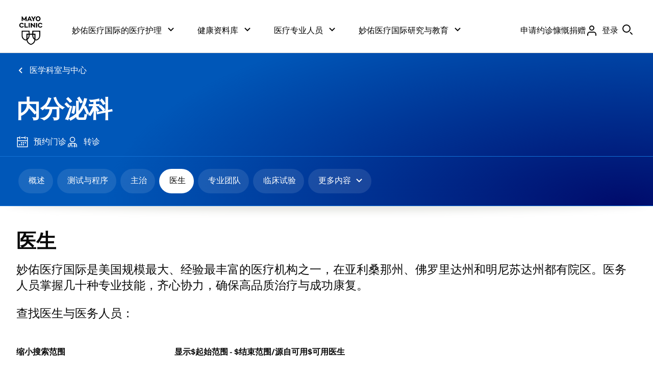

--- FILE ---
content_type: text/html; charset=utf-8
request_url: https://www.mayoclinic.org/zh-hans/departments-centers/endocrinology/sections/doctors/drc-20392633?lastInitial=G&page=1
body_size: 71701
content:

<!DOCTYPE html>

<html lang="zh-Hans" dir="ltr">
    
<head>
    <script data-cfasync="false" data-local-sync="allow-network-observable" data-ui-shadow-root="open" data-locale="zh-Hans" data-css="https://assets.mayoclinic.org/content/dam/cpm-transcend/cm.css" data-ui="https://assets.mayoclinic.org/content/dam/cpm-transcend/ui.js" src="https://transcend-cdn.com/cm/03274c75-bbc2-448d-a72f-379289a8e380/airgap.js"></script>
    <meta charset="utf-8" />
    <title>内分泌科 - 医生 - 妙佑医疗国际</title>
	<meta name="application-name" content="&nbsp;" />
    
		<link rel="apple-touch-icon" href="/-/media/web/gbs/shared/images/apple-touch-icon-152x152.svg">
	
		<link rel="icon" href="/-/media/web/gbs/shared/images/favicon.png">
	
		<meta name="msapplication-TileColor" content="#FFFFFF" />
	
		<meta name="msapplication-TileImage" content="/-/media/web/gbs/shared/images/mstile-144x144.png" />
	
    <meta name="viewport" content="width=device-width, initial-scale=1.0" />
    <meta name="format-detection" content="telephone=no"> 
    <meta name="PocID" content="ORG-20392484" />
<meta name="Subject" content="Endocrinology" />
<meta name="Audience" content="Patient" />
<meta name="Audience" content="Medical Researcher" />
<meta name="Audience" content="Medical Professional" />
<meta name="Audience" content="Journalist" />
<meta name="Audience" content="Job Seeker" />
<meta name="Pertains To Location" content="Enterprise" />

    <meta name="Description" id="Description" content="妙佑医疗国际的内分泌科为各种罕见和常见内分泌失调患者提供治疗和专业护理。" />

    <meta property="og:site_name" content="Mayo Clinic" />
<meta name="twitter:site" content="@mayoclinic" />
<meta name="twitter:card" content="summary" />
<meta name="twitter:creator" content="@mayoclinic" />
<meta name="twitter:title" content="Find doctors" />
<meta property="og:title" content="Find doctors" />
<meta name="twitter:description" content="Learn more about services at Mayo Clinic." />
<meta property="og:description" content="Learn more about services at Mayo Clinic." />
<meta name="twitter:image" content="https://www.mayoclinic.org/-/media/web/gbs/shared/images/socialmedia-metadata/mc_twittercard_120x120.jpg" />
<meta name="twitter:image:alt" content="GBS 图像替代了文本社交媒体_TwitterCard" />
<meta property="fb:app_id" content="547651825432067" />
<meta property="og:type" content="article" />
<meta property="og:url" content="https://www.mayoclinic.org/zh-hans/departments-centers/endocrinology/sections/doctors/drc-20392633" />
<meta property="og:image" content="https://www.mayoclinic.org/-/media/web/gbs/shared/images/socialmedia-metadata/mc_opengraph_600x315.jpg" />

    <link rel="alternate" href="https://www.mayoclinic.org/departments-centers/endocrinology/sections/doctors/drc-20392633" hreflang="en" />
<link rel="alternate" href="https://www.mayoclinic.org/es-es/departments-centers/endocrinology/sections/doctors/drc-20392633" hreflang="es" />
<link rel="alternate" href="https://www.mayoclinic.org/ar/departments-centers/endocrinology/sections/doctors/drc-20392633" hreflang="ar" />
<link rel="alternate" href="https://www.mayoclinic.org/zh-hans/departments-centers/endocrinology/sections/doctors/drc-20392633" hreflang="zh-hans" />
<link rel="canonical" href="https://www.mayoclinic.org/zh-hans/departments-centers/endocrinology/sections/doctors/drc-20392633" />
<meta name="PublishDate" content="2019-11-02" />


    <script type="application/ld+json">{"@context":"https://schema.org","@type":"BreadcrumbList","ItemListElement":[{"@type":"ListItem","position":1,"name":"医学科室与中心","item":"https://www.mayoclinic.org/zh-hans/departments-centers"},{"@type":"ListItem","position":2,"name":"内分泌科 医生"}]}</script>
    <meta name="contentLanguage" content="zh-Hans" />
    
    <!--[if lt IE 9]>
        <script src="//html5shim.googlecode.com/svn/trunk/html5.js"></script>
    <![endif]-->

    <link rel="stylesheet" type="text/css" href="/bundles/styles/goldStandardAemHeader.css?v=5AF45B29B2F547D29005E803856CD5BED5CDD727" /><link rel="stylesheet" type="text/css" href="/bundles/styles/goldStandardReskin.css?v=DD079B7C1EB514F5B7E19B7B471358F21EE4AB3D" />

    
    
	<script src="//tagdelivery.mayoclinic.org/dotorg/prod/utag.sync.js" type="text/javascript">

</script><link rel="stylesheet" type="text/css" href="/bundles/styles/accessibility.css?v=7A281B0CAEFEE3E8063E4A6C48E5620E6D28F169" />


	

    

    
	<link rel="stylesheet" type="text/css" href="https://www.mayoclinic.org/mayofonts/Fonts/mayo/fonts.css" media="all">
<style>
.form .sc-aem h2{border-bottom:none;padding-bottom:0}
div.main>header>.mobile-nav-container .tab-navigation-show-more{ z-index: 2}
.gsr div.main>header .breadcrumbs ul li a[href=""] { display: none;}
</style>
<link href="https://www.mayoclinic.org/static/main.css?t=1768916647237" rel="stylesheet">
    <script type="text/javascript">
var adTargeting = adTargeting || {};
adTargeting.sseSubjectId = '5266';
adTargeting.sseRelatedIds = '5266|21142|21124|21129|9786|9782';
adTargeting.contentType = '0007AB86BEDE4E6D9C151E1EEEAC0D1C';
adTargeting.itemId = 'f05ef67a-0451-4636-b7c2-08a1544fee49';
adTargeting.keyWord = '';
adTargeting.pocId = 'ORG-20392484';
adTargeting.section = 'organization_doctors';
adTargeting.tab = '';
adTargeting.noThirdPartyAds = '';
adTargeting.environment = 'Production'
adTargeting.language = 'zh-Hans'
</script>

    <script type="text/javascript" src="//nexus.ensighten.com/mayo_clinic/clinicprod/Bootstrap.js"></script>

    

<script>(window.BOOMR_mq=window.BOOMR_mq||[]).push(["addVar",{"rua.upush":"false","rua.cpush":"true","rua.upre":"false","rua.cpre":"true","rua.uprl":"false","rua.cprl":"false","rua.cprf":"false","rua.trans":"SJ-03d148c1-1f54-49c0-af79-f8c766d27c83","rua.cook":"false","rua.ims":"false","rua.ufprl":"false","rua.cfprl":"true","rua.isuxp":"false","rua.texp":"norulematch","rua.ceh":"false","rua.ueh":"false","rua.ieh.st":"0"}]);</script>
                              <script>!function(e){var n="https://s.go-mpulse.net/boomerang/";if("False"=="True")e.BOOMR_config=e.BOOMR_config||{},e.BOOMR_config.PageParams=e.BOOMR_config.PageParams||{},e.BOOMR_config.PageParams.pci=!0,n="https://s2.go-mpulse.net/boomerang/";if(window.BOOMR_API_key="AE377-TGE2S-92GPZ-AE4B3-VR4DY",function(){function e(){if(!r){var e=document.createElement("script");e.id="boomr-scr-as",e.src=window.BOOMR.url,e.async=!0,o.appendChild(e),r=!0}}function t(e){r=!0;var n,t,a,i,d=document,O=window;if(window.BOOMR.snippetMethod=e?"if":"i",t=function(e,n){var t=d.createElement("script");t.id=n||"boomr-if-as",t.src=window.BOOMR.url,BOOMR_lstart=(new Date).getTime(),e=e||d.body,e.appendChild(t)},!window.addEventListener&&window.attachEvent&&navigator.userAgent.match(/MSIE [67]\./))return window.BOOMR.snippetMethod="s",void t(o,"boomr-async");a=document.createElement("IFRAME"),a.src="about:blank",a.title="",a.role="presentation",a.loading="eager",i=(a.frameElement||a).style,i.width=0,i.height=0,i.border=0,i.display="none",o.appendChild(a);try{O=a.contentWindow,d=O.document.open()}catch(_){n=document.domain,a.src="javascript:var d=document.open();d.domain='"+n+"';void 0;",O=a.contentWindow,d=O.document.open()}if(n)d._boomrl=function(){this.domain=n,t()},d.write("<bo"+"dy onload='document._boomrl();'>");else if(O._boomrl=function(){t()},O.addEventListener)O.addEventListener("load",O._boomrl,!1);else if(O.attachEvent)O.attachEvent("onload",O._boomrl);d.close()}function a(e){window.BOOMR_onload=e&&e.timeStamp||(new Date).getTime()}if(!window.BOOMR||!window.BOOMR.version&&!window.BOOMR.snippetExecuted){window.BOOMR=window.BOOMR||{},window.BOOMR.snippetStart=(new Date).getTime(),window.BOOMR.snippetExecuted=!0,window.BOOMR.snippetVersion=14,window.BOOMR.url=n+"AE377-TGE2S-92GPZ-AE4B3-VR4DY";var i=document.currentScript||document.getElementsByTagName("script")[0],o=i.parentNode,r=!1,d=document.createElement("link");if(d.relList&&"function"==typeof d.relList.supports&&d.relList.supports("preload")&&"as"in d)window.BOOMR.snippetMethod="p",d.href=window.BOOMR.url,d.rel="preload",d.as="script",d.addEventListener("load",e),d.addEventListener("error",function(){t(!0)}),setTimeout(function(){if(!r)t(!0)},3e3),BOOMR_lstart=(new Date).getTime(),o.appendChild(d);else t(!1);if(window.addEventListener)window.addEventListener("load",a,!1);else if(window.attachEvent)window.attachEvent("onload",a)}}(),"".length>0)if(e&&"performance"in e&&e.performance&&"function"==typeof e.performance.setResourceTimingBufferSize)e.performance.setResourceTimingBufferSize();!function(){if(BOOMR=e.BOOMR||{},BOOMR.plugins=BOOMR.plugins||{},!BOOMR.plugins.AK){var n="true"=="true"?1:0,t="",a="ck7w7jyxe343e2lp4mga-f-a0d486ba9-clientnsv4-s.akamaihd.net",i="false"=="true"?2:1,o={"ak.v":"39","ak.cp":"622003","ak.ai":parseInt("298810",10),"ak.ol":"0","ak.cr":10,"ak.ipv":4,"ak.proto":"h2","ak.rid":"3d585e0e","ak.r":47762,"ak.a2":n,"ak.m":"a","ak.n":"essl","ak.bpcip":"18.191.111.0","ak.cport":60910,"ak.gh":"23.48.98.236","ak.quicv":"","ak.tlsv":"tls1.3","ak.0rtt":"","ak.0rtt.ed":"","ak.csrc":"-","ak.acc":"","ak.t":"1768940300","ak.ak":"hOBiQwZUYzCg5VSAfCLimQ==RpVYvJ7OZ+8zdNR5nEOzzexmwXYOF8JJmpT5Q95n6oFuGIyJtqURirWoSF27aFlPikZ1kgOMPe8ss4UzUCgSgGV/qJeF+FfjLgCga3mIthkgcmBjzlCI8QZ07982Cwbh+2vd1MxlpG5uO5h3sbD1N2anmZxxlLzREuLhSgwml0lkaUVIJgt/sje2XiN2nHfIx0d32giQujh0NsIQucIc+wd409hVOcNSEXuMRfpfXGUa1TXHLwrddHXQ2s2dfHq4Wigc0ok2ZwsDBnJAoB7uXJ5F7/cdI6btQJNSsiOkEyTbQl+6PIIRAqoAO65bBjMnPzZD3Hr/fv93tZHohYL8ELSrvLqz7VWaUVqBNV5C6L0rX8MYPYTjkBLG2YtSVshPLoTz0q+p7pmnDfGvvZSTrhdSkgl2QdVBAHYdO218v9g=","ak.pv":"307","ak.dpoabenc":"","ak.tf":i};if(""!==t)o["ak.ruds"]=t;var r={i:!1,av:function(n){var t="http.initiator";if(n&&(!n[t]||"spa_hard"===n[t]))o["ak.feo"]=void 0!==e.aFeoApplied?1:0,BOOMR.addVar(o)},rv:function(){var e=["ak.bpcip","ak.cport","ak.cr","ak.csrc","ak.gh","ak.ipv","ak.m","ak.n","ak.ol","ak.proto","ak.quicv","ak.tlsv","ak.0rtt","ak.0rtt.ed","ak.r","ak.acc","ak.t","ak.tf"];BOOMR.removeVar(e)}};BOOMR.plugins.AK={akVars:o,akDNSPreFetchDomain:a,init:function(){if(!r.i){var e=BOOMR.subscribe;e("before_beacon",r.av,null,null),e("onbeacon",r.rv,null,null),r.i=!0}return this},is_complete:function(){return!0}}}}()}(window);</script></head>


<body class="thin-content bio light-mode gsr doctors-departments">
    <script type="text/javascript">
	(function(a,b,c,d) {
 a='//tagdelivery.mayoclinic.org/dotorg/prod/utag.js';
 b=document;c='script';d=b.createElement(c);d.src=a;
 d.type='text/java'+c;d.async=true;
 a=b.getElementsByTagName(c)[0];a.parentNode.insertBefore(d,a)})();

</script>
    <form method="post" action="/zh-hans/departments-centers/endocrinology/sections/doctors/drc-20392633?lastInitial=G&amp;page=1" id="mayoform">
<div class="aspNetHidden">
<input type="hidden" name="__VIEWSTATE" id="__VIEWSTATE" value="TplzE7wTi2xMd1GccD4gNtnDBU08zfdyPOr5LirVppC4OZv387sUyWtDJlu51bgOPqbS93kc6SNwiE/H0cyf3w8LcBuvL2fsnlKqScF7TNWyK8+l+/P5ROa/u+qiPqXSRSFvdJ2oC6xunjN4lE1fFs9H2SL5n7QFZoejGve5c/JdoA/Z7s+npJ1yUuoqZla8i5peIg==" />
</div>

<div class="aspNetHidden">

	<input type="hidden" name="__VIEWSTATEGENERATOR" id="__VIEWSTATEGENERATOR" value="6DCFA933" />
	<input type="hidden" name="__EVENTVALIDATION" id="__EVENTVALIDATION" value="GjAa1kAF4a3l6HYy0ZNb8E/puWp5qTl0TWSO19PEp9wNHeuYLyyf/NdtfFb6jua/s2rwfTznYMFtn9BZORoajuTP9cCTdWg6B/uo0/UQdzdsTYrB/UCRHIvvJ+sgRhiXr+Q8ZNnnScJYenKHg1/nKJJ1jUA=" />
</div>
	    
		
        <div class="page-alert" role="alert" style="display:none;"><div id="et_noEnglishVersion">这部分内容没有英语版本。</div></div><div class="page-alert" role="alert" style="display:none;"><div id="et_noArabicVersion">这部分内容没有阿拉伯语版本。</div></div><input type="hidden" name="ctl03$CookiesEnabledHiddenField" id="CookiesEnabledHiddenField" />

<div class="sc-aem">
    <div data-hydrate=/content/experience-fragments/mayoclinic/zh-hans/global/global-alerts/master><div class="aem-container cmp-container--column-padding-0x  aem-Grid aem-Grid--12 aem-Grid--default--12 "><div class="aem-GridColumn aem-GridColumn--default--12 aem-GridColumn"><div class="cmp-global-alerts "><ul id="globalalerts-d679d46602" class="cmp-global-alerts "></ul></div></div></div><div class="aem-container   aem-Grid aem-Grid--12 aem-Grid--default--12 "></div></div>
    <script>
      var __COMP_DATA__ = window.__COMP_DATA__ || {};
      __COMP_DATA__["/content/experience-fragments/mayoclinic/zh-hans/global/global-alerts/master"] = {"statusCode":200,"title":"","language":"en","metadataValues":null,"alternateSupportedLanguageLinks":null,"chatScriptEnabled":false,"aliceAiChatEnabled":false,"seoTitle":"","path":"/content/experience-fragments/mayoclinic/zh-hans/global/global-alerts/master","type":"mayoclinic/components/structure/xfpage","uniqueId":"model",":hierarchyType":"page","processedUrl":"","isPrint":false,"items":{"root_msm_moved":{"language":"en","path":"","type":"mayoclinic/components/core/container/v1/container","uniqueId":"model/root_msm_moved","gridClassNames":"aem-Grid aem-Grid--12 aem-Grid--default--12","columnCount":12,"processedUrl":"","isPrint":false,"columnClassNames":{},"items":{},"itemsOrder":[]},"root":{"language":"en","path":"","type":"mayoclinic/components/core/container/v1/container","uniqueId":"model/root","gridClassNames":"aem-Grid aem-Grid--12 aem-Grid--default--12","columnCount":12,"appliedCssClassNames":"cmp-container--column-padding-0x","processedUrl":"","isPrint":false,"columnClassNames":{"globalalerts":"aem-GridColumn aem-GridColumn--default--12"},"items":{"globalalerts":{"language":"en","path":"","type":"mayoclinic/components/content/globalalerts/v1/globalalerts","uniqueId":"model/root/globalalerts","id":"globalalerts-d679d46602","allGlobalAlerts":[],"processedUrl":"","isPrint":false}},"itemsOrder":["globalalerts"]}},"itemsOrder":["root","root_msm_moved"]}
    </script>
  
    <div data-hydrate=/content/experience-fragments/mayoclinic/zh-hans/global/header/master><div class="aem-container cmp-container--centered   " id="header__container"><div class="container-child "><header data-testid="cmp-header" class="onSafari-false"><div data-testid="cmp-skipToMain" class="cmp-skip-to-main cmp-skip-to-main__container cmp-skip-to-main__container-global "><a href="#main-content" id="cmp-skip-to-main__link-global" data-testid="cmp-skip-to-main__link-global" class="cmp-skip-to-main__link cmp-skip-to-main__link-global">Skip to content</a></div><div class="aem-container    " id="header__outer-wrapper-container"><div class="container-child aem-GridColumn--mayo_small--none"><nav aria-label="Primary" data-testid="cmp-nav" class=""><div class="aem-container    cmp-nav-container" id="header__wrapper-container"><div class="container-child aem-GridColumn--mayo_x-large--none aem-GridColumn--mayo_large--none aem-GridColumn--mayo_medium--none aem-GridColumn--mayo_x-small--hide aem-GridColumn--mayo_small--hide"><div class="aem-container    " id="header__logo-container"><div class="container-child "><div id="image-023f5b8036" class="image-023f5b8036  cmp-image   " data-testid="cmp-image"><div class="cmp-link" data-testid="cmp-link"><a href="/zh-hans" class="cmp-anchor--plain" data-cmp-data-layer="{&quot;target&quot;:&quot;logo&quot;,&quot;category&quot;:&quot;global-header&quot;,&quot;action&quot;:&quot;top_header&quot;}"><img src="https://assets.mayoclinic.org/content/dam/mayoclinic/images/logos/mayo-clinic-logo.svg" class="cmp-image__image" alt="梅奥诊所主页" loading="lazy"/></a></div></div></div></div></div><div class="container-child aem-GridColumn--default--none aem-GridColumn--mayo_x-small--none aem-GridColumn--mayo_small--none"><div class="aem-container    " id="header__content-container"><div class="container-child "><div data-panelcontainer="search-container" class="cmp-search-container aem-Grid"><div data-cmp-hook-search-container="item" data-cmp-expanded="true" class="cmp-search-container__children cmp-search-container--show"><div class="aem-container    " id="header__content-inner-container"><div class="container-child aem-GridColumn--mayo_x-large--none aem-GridColumn--mayo_large--hide aem-GridColumn--mayo_medium--hide aem-GridColumn--mayo_x-small--hide aem-GridColumn--mayo_small--hide"><ul data-panelcontainer="tabs" data-testid="cmp-tabs" class="cmp-tabs cmp-tabs--navigation"><li data-cmp-hook-tabs="tabpanel" class="cmp-tab "><div class="cmp-tab__title "><div class="cmp-tab__button"><button aria-expanded="false" data-cmp-data-layer="{&quot;category&quot;:&quot;global-header&quot;,&quot;action&quot;:&quot;top_header&quot;,&quot;target&quot;:&quot;Care at \\n Mayo Clinic&quot;}" type="button" data-testid="cmp-button" class="cmp-button cmp-button__button "><span class="cmp-tab__button-inner"><span class="cmp-tab__button-title">妙佑医疗国际的医疗护理</span><span class="cmp-icon icon__chevron-down  cmp-icon--size-16"><svg data-name="32x32-Guides" xmlns="http://www.w3.org/2000/svg" viewBox="0 0 16 16"><path d="M8 11.414L2.293 5.707 3.707 4.293 8 8.586 12.293 4.293 13.707 5.707 8 11.414z"></path></svg></span></span></button></div></div><div class="cmp-tab__content "><div class="aem-container    " id=""><div class="container-child "><div class="aem-container cmp-container--centered   " id=""><div class="container-child aem-GridColumn--default--none aem-GridColumn--mayo_x-large--none"><div class="aem-container    " id=""><div class="container-child "><div class="cmp-link" data-testid="cmp-button"><a href="/zh-hans/patient-centered-care" class="cmp-anchor--plain cmp-button cmp-button__link " id="button-d20406317d" data-cmp-data-layer="{&quot;target&quot;:&quot;Patient-Centered Care&quot;,&quot;category&quot;:&quot;global-header&quot;,&quot;action&quot;:&quot;expanded|care at mayo clinic&quot;}"><span aria-hidden="false" class="cmp-button__inner cmp-button__inner--width-full cmp-button__inner--type-text cmp-button__inner--focus-primary    "><span class="cmp-button__inner-wrapper"><span class="cmp-button__inner-main"><span role="text" class="cmp-button__text"><span>以患者为中心的护理</span></span></span><span class="cmp-icon icon__chevron-right  cmp-icon--size-16"><svg data-name="32x32-Guides" xmlns="http://www.w3.org/2000/svg" viewBox="0 0 16 16"><path d="M5.707 13.707L4.293 12.293 8.586 8 4.293 3.707 5.707 2.293 11.414 8 5.707 13.707z"></path></svg></span></span></span></a></div></div><div class="container-child "><div class="cmp-link" data-testid="cmp-button"><a href="/zh-hans/about-mayo-clinic" class="cmp-anchor--plain cmp-button cmp-button__link " id="button-1f9157dbc3" data-cmp-data-layer="{&quot;target&quot;:&quot;About Mayo Clinic&quot;,&quot;category&quot;:&quot;global-header&quot;,&quot;action&quot;:&quot;expanded|care at mayo clinic&quot;}"><span aria-hidden="false" class="cmp-button__inner cmp-button__inner--width-full cmp-button__inner--type-text cmp-button__inner--focus-primary    "><span class="cmp-button__inner-wrapper"><span class="cmp-button__inner-main"><span role="text" class="cmp-button__text"><span>关于妙佑医疗国际</span></span></span><span class="cmp-icon icon__chevron-right  cmp-icon--size-16"><svg data-name="32x32-Guides" xmlns="http://www.w3.org/2000/svg" viewBox="0 0 16 16"><path d="M5.707 13.707L4.293 12.293 8.586 8 4.293 3.707 5.707 2.293 11.414 8 5.707 13.707z"></path></svg></span></span></span></a></div></div><div class="container-child "><div class="cmp-link" data-testid="cmp-button"><a href="/zh-hans/appointments" class="cmp-anchor--plain cmp-button cmp-button__link " id="button-6fd38f9f91" data-cmp-data-layer="{&quot;target&quot;:&quot;Request Appointment&quot;,&quot;category&quot;:&quot;global-header&quot;,&quot;action&quot;:&quot;expanded|care at mayo clinic&quot;}"><span aria-hidden="false" class="cmp-button__inner cmp-button__inner--width-full cmp-button__inner--type-text cmp-button__inner--focus-primary    "><span class="cmp-button__inner-wrapper"><span class="cmp-button__inner-main"><span role="text" class="cmp-button__text"><span>申请约诊</span></span></span><span class="cmp-icon icon__chevron-right  cmp-icon--size-16"><svg data-name="32x32-Guides" xmlns="http://www.w3.org/2000/svg" viewBox="0 0 16 16"><path d="M5.707 13.707L4.293 12.293 8.586 8 4.293 3.707 5.707 2.293 11.414 8 5.707 13.707z"></path></svg></span></span></span></a></div></div><div class="container-child "><div class="cmp-link" data-testid="cmp-button"><a href="/zh-hans/appointments/find-a-doctor" class="cmp-anchor--plain cmp-button cmp-button__link " id="button-84f8e9a7bc" data-cmp-data-layer="{&quot;target&quot;:&quot;Find a Doctor&quot;,&quot;category&quot;:&quot;global-header&quot;,&quot;action&quot;:&quot;expanded|care at mayo clinic&quot;}"><span aria-hidden="false" class="cmp-button__inner cmp-button__inner--width-full cmp-button__inner--type-text cmp-button__inner--focus-primary    "><span class="cmp-button__inner-wrapper"><span class="cmp-button__inner-main"><span role="text" class="cmp-button__text"><span>查找医生</span></span></span><span class="cmp-icon icon__chevron-right  cmp-icon--size-16"><svg data-name="32x32-Guides" xmlns="http://www.w3.org/2000/svg" viewBox="0 0 16 16"><path d="M5.707 13.707L4.293 12.293 8.586 8 4.293 3.707 5.707 2.293 11.414 8 5.707 13.707z"></path></svg></span></span></span></a></div></div><div class="container-child "><div class="cmp-link" data-testid="cmp-button"><a href="/zh-hans/locations" class="cmp-anchor--plain cmp-button cmp-button__link " id="button-ffa0c9c051" data-cmp-data-layer="{&quot;target&quot;:&quot;Locations&quot;,&quot;category&quot;:&quot;global-header&quot;,&quot;action&quot;:&quot;expanded|care at mayo clinic&quot;}"><span aria-hidden="false" class="cmp-button__inner cmp-button__inner--width-full     "><span class="cmp-button__inner-wrapper"><span class="cmp-button__inner-main"><span role="text" class="cmp-button__text"><span>院区地点</span></span></span><span class="cmp-icon icon__chevron-right  cmp-icon--size-16"><svg data-name="32x32-Guides" xmlns="http://www.w3.org/2000/svg" viewBox="0 0 16 16"><path d="M5.707 13.707L4.293 12.293 8.586 8 4.293 3.707 5.707 2.293 11.414 8 5.707 13.707z"></path></svg></span></span></span></a></div></div><div class="container-child "><div class="cmp-link" data-testid="cmp-button"><a href="https://www.mayo.edu/zh-hans/research/clinical-trials" class="cmp-anchor--plain cmp-button cmp-button__link " id="button-d62bddfdd3" data-cmp-data-layer="{&quot;target&quot;:&quot;Clinical Trials&quot;,&quot;category&quot;:&quot;global-header&quot;,&quot;action&quot;:&quot;expanded|care at mayo clinic&quot;}"><span aria-hidden="false" class="cmp-button__inner cmp-button__inner--width-full cmp-button__inner--type-text cmp-button__inner--focus-primary    "><span class="cmp-button__inner-wrapper"><span class="cmp-button__inner-main"><span role="text" class="cmp-button__text"><span>临床试验</span></span></span><span class="cmp-icon icon__chevron-right  cmp-icon--size-16"><svg data-name="32x32-Guides" xmlns="http://www.w3.org/2000/svg" viewBox="0 0 16 16"><path d="M5.707 13.707L4.293 12.293 8.586 8 4.293 3.707 5.707 2.293 11.414 8 5.707 13.707z"></path></svg></span></span></span></a></div></div></div></div><div class="container-child aem-GridColumn--default--none aem-GridColumn--mayo_x-large--none"><div class="aem-container    " id=""><div class="container-child "><div class="cmp-link" data-testid="cmp-button"><a href="https://connect.mayoclinic.org" class="cmp-anchor--plain cmp-button cmp-button__link " id="button-95ae6123d6" data-cmp-data-layer="{&quot;target&quot;:&quot;Connect to Support Groups&quot;,&quot;category&quot;:&quot;global-header&quot;,&quot;action&quot;:&quot;expanded|care at mayo clinic&quot;}"><span aria-hidden="false" class="cmp-button__inner cmp-button__inner--width-full     "><span class="cmp-button__inner-wrapper"><span class="cmp-button__inner-main"><span role="text" class="cmp-button__text"><span>联系支助团体</span></span></span><span class="cmp-icon icon__chevron-right  cmp-icon--size-16"><svg data-name="32x32-Guides" xmlns="http://www.w3.org/2000/svg" viewBox="0 0 16 16"><path d="M5.707 13.707L4.293 12.293 8.586 8 4.293 3.707 5.707 2.293 11.414 8 5.707 13.707z"></path></svg></span></span></span></a></div></div><div class="container-child "><div class="cmp-link" data-testid="cmp-button"><a href="/zh-hans/patient-visitor-guide" class="cmp-anchor--plain cmp-button cmp-button__link " id="button-54147ad8b5" data-cmp-data-layer="{&quot;target&quot;:&quot;Patient &amp; Visitor guide&quot;,&quot;category&quot;:&quot;global-header&quot;,&quot;action&quot;:&quot;expanded|care at mayo clinic&quot;}"><span aria-hidden="false" class="cmp-button__inner cmp-button__inner--width-full cmp-button__inner--type-text cmp-button__inner--focus-primary    "><span class="cmp-button__inner-wrapper"><span class="cmp-button__inner-main"><span role="text" class="cmp-button__text"><span>患者与访客指南</span></span></span><span class="cmp-icon icon__chevron-right  cmp-icon--size-16"><svg data-name="32x32-Guides" xmlns="http://www.w3.org/2000/svg" viewBox="0 0 16 16"><path d="M5.707 13.707L4.293 12.293 8.586 8 4.293 3.707 5.707 2.293 11.414 8 5.707 13.707z"></path></svg></span></span></span></a></div></div><div class="container-child "><div class="cmp-link" data-testid="cmp-button"><a href="/zh-hans/billing-insurance" class="cmp-anchor--plain cmp-button cmp-button__link " id="button-dcba11470d" data-cmp-data-layer="{&quot;target&quot;:&quot;Insurance &amp; Billing&quot;,&quot;category&quot;:&quot;global-header&quot;,&quot;action&quot;:&quot;expanded|care at mayo clinic&quot;}"><span aria-hidden="false" class="cmp-button__inner cmp-button__inner--width-full cmp-button__inner--type-text cmp-button__inner--focus-primary    "><span class="cmp-button__inner-wrapper"><span class="cmp-button__inner-main"><span role="text" class="cmp-button__text"><span>账单与保险</span></span></span><span class="cmp-icon icon__chevron-right  cmp-icon--size-16"><svg data-name="32x32-Guides" xmlns="http://www.w3.org/2000/svg" viewBox="0 0 16 16"><path d="M5.707 13.707L4.293 12.293 8.586 8 4.293 3.707 5.707 2.293 11.414 8 5.707 13.707z"></path></svg></span></span></span></a></div></div><div class="container-child "><div class="cmp-link" data-testid="cmp-button"><a href="/zh-hans/departments-centers" class="cmp-anchor--plain cmp-button cmp-button__link " id="button-26b8bec8c9" data-cmp-data-layer="{&quot;target&quot;:&quot;Departments &amp; Centers&quot;,&quot;category&quot;:&quot;global-header&quot;,&quot;action&quot;:&quot;expanded|care at mayo clinic&quot;}"><span aria-hidden="false" class="cmp-button__inner cmp-button__inner--width-full cmp-button__inner--type-text cmp-button__inner--focus-primary    "><span class="cmp-button__inner-wrapper"><span class="cmp-button__inner-main"><span role="text" class="cmp-button__text"><span>科室 & 中心</span></span></span><span class="cmp-icon icon__chevron-right  cmp-icon--size-16"><svg data-name="32x32-Guides" xmlns="http://www.w3.org/2000/svg" viewBox="0 0 16 16"><path d="M5.707 13.707L4.293 12.293 8.586 8 4.293 3.707 5.707 2.293 11.414 8 5.707 13.707z"></path></svg></span></span></span></a></div></div><div class="container-child "><div class="cmp-link" data-testid="cmp-button"><a href="/zh-hans/international" class="cmp-anchor--plain cmp-button cmp-button__link " id="button-4dd962ab58" data-cmp-data-layer="{&quot;target&quot;:&quot;International Services&quot;,&quot;category&quot;:&quot;global-header&quot;,&quot;action&quot;:&quot;expanded|care at mayo clinic&quot;}"><span aria-hidden="false" class="cmp-button__inner cmp-button__inner--width-full cmp-button__inner--type-text cmp-button__inner--focus-primary    "><span class="cmp-button__inner-wrapper"><span class="cmp-button__inner-main"><span role="text" class="cmp-button__text"><span>国际服务</span></span></span><span class="cmp-icon icon__chevron-right  cmp-icon--size-16"><svg data-name="32x32-Guides" xmlns="http://www.w3.org/2000/svg" viewBox="0 0 16 16"><path d="M5.707 13.707L4.293 12.293 8.586 8 4.293 3.707 5.707 2.293 11.414 8 5.707 13.707z"></path></svg></span></span></span></a></div></div><div class="container-child "><div class="cmp-link" data-testid="cmp-button"><a href="/zh-hans/about-mayo-clinic/contact" class="cmp-anchor--plain cmp-button cmp-button__link " id="button-a1e60f5a89" data-cmp-data-layer="{&quot;target&quot;:&quot;Contact Us&quot;,&quot;category&quot;:&quot;global-header&quot;,&quot;action&quot;:&quot;expanded|care at mayo clinic&quot;}"><span aria-hidden="false" class="cmp-button__inner cmp-button__inner--width-full cmp-button__inner--type-text cmp-button__inner--focus-primary    "><span class="cmp-button__inner-wrapper"><span class="cmp-button__inner-main"><span role="text" class="cmp-button__text"><span>联系我们</span></span></span><span class="cmp-icon icon__chevron-right  cmp-icon--size-16"><svg data-name="32x32-Guides" xmlns="http://www.w3.org/2000/svg" viewBox="0 0 16 16"><path d="M5.707 13.707L4.293 12.293 8.586 8 4.293 3.707 5.707 2.293 11.414 8 5.707 13.707z"></path></svg></span></span></span></a></div></div></div></div><div class="container-child aem-GridColumn--default--none aem-GridColumn--mayo_x-large--none"><div class="aem-container    " id=""><div class="container-child "><div data-testid="cmp-teaser" class="cmp-teaser "><div><div class="cmp-teaser__content"><div class="cmp-teaser__title"><div class="cmp-title" data-testid="cmp-title"><div class="cmp-title__text--color-primary-inverse cmp-title__text--body-serif-small-bold "><div class="cmp-link" data-testid="cmp-link"><a text="患者与访客指南" href="/zh-hans/patient-visitor-guide" class="cmp-anchor--plain" data-cmp-data-layer="{&quot;category&quot;:&quot;global-header&quot;,&quot;target&quot;:&quot;teaser|Patient &amp; Visitor Guide&quot;,&quot;action&quot;:&quot;expanded|Care at Mayo Clinic&quot;}"><span role="text" class="cmp-title__inner">患者与访客指南<!-- --> <span class="cmp-title__no-break"> <span class="cmp-icon icon__chevron-right  cmp-icon--size-16"><svg data-name="32x32-Guides" xmlns="http://www.w3.org/2000/svg" viewBox="0 0 16 16"><path d="M5.707 13.707L4.293 12.293 8.586 8 4.293 3.707 5.707 2.293 11.414 8 5.707 13.707z"></path></svg></span></span></span></a></div></div></div></div></div><div class="cmp-teaser__image"><div id="teaser-f8662c2554-image" class="teaser-f8662c2554-image  cmp-image    cmp-image__width--full" data-testid="cmp-image"><img src="https://assets.mayoclinic.org/content/dam/media/global/images/2023/06/26/pt-visitor-Getty-1419492732-415x275.jpg" class="cmp-image__image" alt="" loading="lazy"/></div><div class="cmp-teaser__image--overlay"></div></div></div></div></div></div></div></div></div></div><div tabindex="0" class="cmp-tab__content-focus-out-element"></div></div></li><li data-cmp-hook-tabs="tabpanel" class="cmp-tab "><div class="cmp-tab__title "><div class="cmp-tab__button"><button aria-expanded="false" data-cmp-data-layer="{&quot;category&quot;:&quot;global-header&quot;,&quot;action&quot;:&quot;top_header&quot;,&quot;target&quot;:&quot;Health \\n Library&quot;}" type="button" data-testid="cmp-button" class="cmp-button cmp-button__button "><span class="cmp-tab__button-inner"><span class="cmp-tab__button-title">健康资料库</span><span class="cmp-icon icon__chevron-down  cmp-icon--size-16"><svg data-name="32x32-Guides" xmlns="http://www.w3.org/2000/svg" viewBox="0 0 16 16"><path d="M8 11.414L2.293 5.707 3.707 4.293 8 8.586 12.293 4.293 13.707 5.707 8 11.414z"></path></svg></span></span></button></div></div><div class="cmp-tab__content "><div class="aem-container    " id=""><div class="container-child "><div class="aem-container cmp-container--centered   " id=""><div class="container-child aem-GridColumn--default--none aem-GridColumn--mayo_x-large--none"><div class="aem-container    " id=""><div class="container-child "><div class="cmp-link" data-testid="cmp-button"><a href="/zh-hans/diseases-conditions" class="cmp-anchor--plain cmp-button cmp-button__link " id="button-42c26258b4" data-cmp-data-layer="{&quot;target&quot;:&quot;Diseases &amp; Conditions&quot;,&quot;category&quot;:&quot;global-header&quot;,&quot;action&quot;:&quot;expanded|health library&quot;}"><span aria-hidden="false" class="cmp-button__inner cmp-button__inner--width-full cmp-button__inner--type-text cmp-button__inner--focus-primary    "><span class="cmp-button__inner-wrapper"><span class="cmp-button__inner-main"><span role="text" class="cmp-button__text"><span>疾病 & 状况</span></span></span><span class="cmp-icon icon__chevron-right  cmp-icon--size-16"><svg data-name="32x32-Guides" xmlns="http://www.w3.org/2000/svg" viewBox="0 0 16 16"><path d="M5.707 13.707L4.293 12.293 8.586 8 4.293 3.707 5.707 2.293 11.414 8 5.707 13.707z"></path></svg></span></span></span></a></div></div><div class="container-child "><div class="cmp-link" data-testid="cmp-button"><a href="/zh-hans/symptoms" class="cmp-anchor--plain cmp-button cmp-button__link " id="button-ee8ead2c17" data-cmp-data-layer="{&quot;target&quot;:&quot;Symptoms&quot;,&quot;category&quot;:&quot;global-header&quot;,&quot;action&quot;:&quot;expanded|health library&quot;}"><span aria-hidden="false" class="cmp-button__inner cmp-button__inner--width-full cmp-button__inner--type-text cmp-button__inner--focus-primary    "><span class="cmp-button__inner-wrapper"><span class="cmp-button__inner-main"><span role="text" class="cmp-button__text"><span>症状</span></span></span><span class="cmp-icon icon__chevron-right  cmp-icon--size-16"><svg data-name="32x32-Guides" xmlns="http://www.w3.org/2000/svg" viewBox="0 0 16 16"><path d="M5.707 13.707L4.293 12.293 8.586 8 4.293 3.707 5.707 2.293 11.414 8 5.707 13.707z"></path></svg></span></span></span></a></div></div><div class="container-child "><div class="cmp-link" data-testid="cmp-button"><a href="/zh-hans/tests-procedures" class="cmp-anchor--plain cmp-button cmp-button__link " id="button-0fadf9ef93" data-cmp-data-layer="{&quot;target&quot;:&quot;Tests &amp; Procedures&quot;,&quot;category&quot;:&quot;global-header&quot;,&quot;action&quot;:&quot;expanded|health library&quot;}"><span aria-hidden="false" class="cmp-button__inner cmp-button__inner--width-full cmp-button__inner--type-text cmp-button__inner--focus-primary    "><span class="cmp-button__inner-wrapper"><span class="cmp-button__inner-main"><span role="text" class="cmp-button__text"><span>医学检查 & 医疗程序</span></span></span><span class="cmp-icon icon__chevron-right  cmp-icon--size-16"><svg data-name="32x32-Guides" xmlns="http://www.w3.org/2000/svg" viewBox="0 0 16 16"><path d="M5.707 13.707L4.293 12.293 8.586 8 4.293 3.707 5.707 2.293 11.414 8 5.707 13.707z"></path></svg></span></span></span></a></div></div></div></div><div class="container-child aem-GridColumn--default--none aem-GridColumn--mayo_x-large--none"><div class="aem-container    " id=""><div class="container-child "><div class="cmp-link" data-testid="cmp-button"><a href="/zh-hans/drugs-supplements" class="cmp-anchor--plain cmp-button cmp-button__link " id="button-b16ad15ca2" data-cmp-data-layer="{&quot;target&quot;:&quot;Drugs &amp; Supplements&quot;,&quot;category&quot;:&quot;global-header&quot;,&quot;action&quot;:&quot;expanded|health library&quot;}"><span aria-hidden="false" class="cmp-button__inner cmp-button__inner--width-full cmp-button__inner--type-text cmp-button__inner--focus-primary    "><span class="cmp-button__inner-wrapper"><span class="cmp-button__inner-main"><span role="text" class="cmp-button__text"><span>药物 & 补充剂</span></span></span><span class="cmp-icon icon__chevron-right  cmp-icon--size-16"><svg data-name="32x32-Guides" xmlns="http://www.w3.org/2000/svg" viewBox="0 0 16 16"><path d="M5.707 13.707L4.293 12.293 8.586 8 4.293 3.707 5.707 2.293 11.414 8 5.707 13.707z"></path></svg></span></span></span></a></div></div><div class="container-child "><div class="cmp-link" data-testid="cmp-button"><a href="/zh-hans/healthy-lifestyle" class="cmp-anchor--plain cmp-button cmp-button__link " id="button-226cdbdc83" data-cmp-data-layer="{&quot;target&quot;:&quot;Healthy Lifestyle&quot;,&quot;category&quot;:&quot;global-header&quot;,&quot;action&quot;:&quot;expanded|health library&quot;}"><span aria-hidden="false" class="cmp-button__inner cmp-button__inner--width-full cmp-button__inner--type-text cmp-button__inner--focus-primary    "><span class="cmp-button__inner-wrapper"><span class="cmp-button__inner-main"><span role="text" class="cmp-button__text"><span>健康生活方式</span></span></span><span class="cmp-icon icon__chevron-right  cmp-icon--size-16"><svg data-name="32x32-Guides" xmlns="http://www.w3.org/2000/svg" viewBox="0 0 16 16"><path d="M5.707 13.707L4.293 12.293 8.586 8 4.293 3.707 5.707 2.293 11.414 8 5.707 13.707z"></path></svg></span></span></span></a></div></div><div class="container-child "><div class="cmp-link" data-testid="cmp-button"><a href="https://mcpress.mayoclinic.org/product/healthletter/?utm_source=MC-DotOrg-PC-Top&amp;utm_medium=PromoCard&amp;utm_campaign=HealthLetter&amp;utm_content=HL_1" class="cmp-anchor--plain cmp-button cmp-button__link " id="button-3a8a5b4f26" data-cmp-data-layer="{&quot;target&quot;:&quot;Books &amp; Newsletters&quot;,&quot;category&quot;:&quot;global-header&quot;,&quot;action&quot;:&quot;expanded|health library&quot;}"><span aria-hidden="false" class="cmp-button__inner cmp-button__inner--width-full cmp-button__inner--type-text cmp-button__inner--focus-primary    "><span class="cmp-button__inner-wrapper"><span class="cmp-button__inner-main"><span role="text" class="cmp-button__text"><span>妙佑医疗国际健康通讯和书籍</span></span></span><span class="cmp-icon icon__chevron-right  cmp-icon--size-16"><svg data-name="32x32-Guides" xmlns="http://www.w3.org/2000/svg" viewBox="0 0 16 16"><path d="M5.707 13.707L4.293 12.293 8.586 8 4.293 3.707 5.707 2.293 11.414 8 5.707 13.707z"></path></svg></span></span></span></a></div></div></div></div><div class="container-child aem-GridColumn--default--none aem-GridColumn--mayo_x-large--none"><div class="aem-container    " id=""><div class="container-child "><div data-testid="cmp-teaser" class="cmp-teaser "><div><div class="cmp-teaser__content"><div class="cmp-teaser__title"><div class="cmp-title" data-testid="cmp-title"><div class="cmp-title__text--color-primary-inverse cmp-title__text--body-serif-small-bold "><div class="cmp-link" data-testid="cmp-link"><a text="妙佑医疗国际健康通讯和书籍" href="https://mcpress.mayoclinic.org/product/healthletter/?utm_source=MC-DotOrg-PC-Top&amp;utm_medium=PromoCard&amp;utm_campaign=HealthLetter&amp;utm_content=HL_1" class="cmp-anchor--plain" data-cmp-data-layer="{&quot;category&quot;:&quot;global-header&quot;,&quot;target&quot;:&quot;Search diseases &amp; conditions&quot;,&quot;action&quot;:&quot;expanded|Health Library&quot;}"><span role="text" class="cmp-title__inner">妙佑医疗国际健康通讯和书籍<!-- --> <span class="cmp-title__no-break"> <span class="cmp-icon icon__chevron-right  cmp-icon--size-16"><svg data-name="32x32-Guides" xmlns="http://www.w3.org/2000/svg" viewBox="0 0 16 16"><path d="M5.707 13.707L4.293 12.293 8.586 8 4.293 3.707 5.707 2.293 11.414 8 5.707 13.707z"></path></svg></span></span></span></a></div></div></div></div></div><div class="cmp-teaser__image"><div id="teaser-f10a65afb6-image" class="teaser-f10a65afb6-image  cmp-image    cmp-image__width--full" data-testid="cmp-image"><img src="https://assets.mayoclinic.org/content/dam/media/global/images/2025/03/19/1710753_3980687_0060.png" class="cmp-image__image" alt="" loading="lazy"/></div><div class="cmp-teaser__image--overlay"></div></div></div></div></div></div></div></div></div></div><div tabindex="0" class="cmp-tab__content-focus-out-element"></div></div></li><li data-cmp-hook-tabs="tabpanel" class="cmp-tab "><div class="cmp-tab__title "><div class="cmp-tab__button"><button aria-expanded="false" data-cmp-data-layer="{&quot;category&quot;:&quot;global-header&quot;,&quot;action&quot;:&quot;top_header&quot;,&quot;target&quot;:&quot;For Medical \\n Professionals&quot;}" type="button" data-testid="cmp-button" class="cmp-button cmp-button__button "><span class="cmp-tab__button-inner"><span class="cmp-tab__button-title">医疗专业人员</span><span class="cmp-icon icon__chevron-down  cmp-icon--size-16"><svg data-name="32x32-Guides" xmlns="http://www.w3.org/2000/svg" viewBox="0 0 16 16"><path d="M8 11.414L2.293 5.707 3.707 4.293 8 8.586 12.293 4.293 13.707 5.707 8 11.414z"></path></svg></span></span></button></div></div><div class="cmp-tab__content "><div class="aem-container    " id=""><div class="container-child "><div class="aem-container cmp-container--centered   " id=""><div class="container-child aem-GridColumn--default--none aem-GridColumn--mayo_x-large--none"><div class="aem-container    " id=""><div class="container-child "><div class="cmp-link" data-testid="cmp-button"><a href="/zh-hans/medical-professionals" class="cmp-anchor--plain cmp-button cmp-button__link " id="button-a424bdb81c" data-cmp-data-layer="{&quot;target&quot;:&quot;Medical Professional Resources&quot;,&quot;category&quot;:&quot;global-header&quot;,&quot;action&quot;:&quot;expanded|for medical professionals&quot;}"><span aria-hidden="false" class="cmp-button__inner cmp-button__inner--width-full cmp-button__inner--type-text cmp-button__inner--focus-primary    "><span class="cmp-button__inner-wrapper"><span class="cmp-button__inner-main"><span role="text" class="cmp-button__text"><span>医疗专业人员资源</span></span></span><span class="cmp-icon icon__chevron-right  cmp-icon--size-16"><svg data-name="32x32-Guides" xmlns="http://www.w3.org/2000/svg" viewBox="0 0 16 16"><path d="M5.707 13.707L4.293 12.293 8.586 8 4.293 3.707 5.707 2.293 11.414 8 5.707 13.707z"></path></svg></span></span></span></a></div></div><div class="container-child "><div class="cmp-link" data-testid="cmp-button"><a href="/zh-hans/medical-professionals/provider-relations/refer-patient" class="cmp-anchor--plain cmp-button cmp-button__link " id="button-e8f9719fad" data-cmp-data-layer="{&quot;target&quot;:&quot;Refer a Patient&quot;,&quot;category&quot;:&quot;global-header&quot;,&quot;action&quot;:&quot;expanded|for medical professionals&quot;}"><span aria-hidden="false" class="cmp-button__inner cmp-button__inner--width-full cmp-button__inner--type-text cmp-button__inner--focus-primary    "><span class="cmp-button__inner-wrapper"><span class="cmp-button__inner-main"><span role="text" class="cmp-button__text"><span>转诊患者</span></span></span><span class="cmp-icon icon__chevron-right  cmp-icon--size-16"><svg data-name="32x32-Guides" xmlns="http://www.w3.org/2000/svg" viewBox="0 0 16 16"><path d="M5.707 13.707L4.293 12.293 8.586 8 4.293 3.707 5.707 2.293 11.414 8 5.707 13.707z"></path></svg></span></span></span></a></div></div><div class="container-child "><div class="cmp-link" data-testid="cmp-button"><a href="https://ce.mayo.edu" class="cmp-anchor--plain cmp-button cmp-button__link " id="button-2d4c397799" data-cmp-data-layer="{&quot;target&quot;:&quot;Continuing Medical Education&quot;,&quot;category&quot;:&quot;global-header&quot;,&quot;action&quot;:&quot;expanded|for medical professionals&quot;}"><span aria-hidden="false" class="cmp-button__inner cmp-button__inner--width-full cmp-button__inner--type-text cmp-button__inner--focus-primary    "><span class="cmp-button__inner-wrapper"><span class="cmp-button__inner-main"><span role="text" class="cmp-button__text"><span>继续医学教育</span></span></span><span class="cmp-icon icon__chevron-right  cmp-icon--size-16"><svg data-name="32x32-Guides" xmlns="http://www.w3.org/2000/svg" viewBox="0 0 16 16"><path d="M5.707 13.707L4.293 12.293 8.586 8 4.293 3.707 5.707 2.293 11.414 8 5.707 13.707z"></path></svg></span></span></span></a></div></div><div class="container-child "><div class="cmp-link" data-testid="cmp-button"><a href="https://www.mayocliniclabs.com" class="cmp-anchor--plain cmp-button cmp-button__link " id="button-7f3c5e466e" data-cmp-data-layer="{&quot;target&quot;:&quot;Mayo Clinic Laboratories&quot;,&quot;category&quot;:&quot;global-header&quot;,&quot;action&quot;:&quot;expanded|for medical professionals&quot;}"><span aria-hidden="false" class="cmp-button__inner cmp-button__inner--width-full cmp-button__inner--type-text cmp-button__inner--focus-primary    "><span class="cmp-button__inner-wrapper"><span class="cmp-button__inner-main"><span role="text" class="cmp-button__text"><span>妙佑医疗检测</span></span></span><span class="cmp-icon icon__chevron-right  cmp-icon--size-16"><svg data-name="32x32-Guides" xmlns="http://www.w3.org/2000/svg" viewBox="0 0 16 16"><path d="M5.707 13.707L4.293 12.293 8.586 8 4.293 3.707 5.707 2.293 11.414 8 5.707 13.707z"></path></svg></span></span></span></a></div></div></div></div><div class="container-child aem-GridColumn--default--none aem-GridColumn--mayo_x-large--none"><div class="aem-container    " id=""><div class="container-child "><div class="cmp-link" data-testid="cmp-button"><a href="https://medprofvideos.mayoclinic.org" class="cmp-anchor--plain cmp-button cmp-button__link " id="button-042aaeef2c" data-cmp-data-layer="{&quot;target&quot;:&quot;Video Center&quot;,&quot;category&quot;:&quot;global-header&quot;,&quot;action&quot;:&quot;expanded|for medical professionals&quot;}"><span aria-hidden="false" class="cmp-button__inner cmp-button__inner--width-full cmp-button__inner--type-text cmp-button__inner--focus-primary    "><span class="cmp-button__inner-wrapper"><span class="cmp-button__inner-main"><span role="text" class="cmp-button__text"><span>视频中心</span></span></span><span class="cmp-icon icon__chevron-right  cmp-icon--size-16"><svg data-name="32x32-Guides" xmlns="http://www.w3.org/2000/svg" viewBox="0 0 16 16"><path d="M5.707 13.707L4.293 12.293 8.586 8 4.293 3.707 5.707 2.293 11.414 8 5.707 13.707z"></path></svg></span></span></span></a></div></div><div class="container-child "><div class="cmp-link" data-testid="cmp-button"><a href="/zh-hans/medical-professionals/publications" class="cmp-anchor--plain cmp-button cmp-button__link " id="button-77745216d9" data-cmp-data-layer="{&quot;target&quot;:&quot;Journals &amp; Publications&quot;,&quot;category&quot;:&quot;global-header&quot;,&quot;action&quot;:&quot;expanded|for medical professionals&quot;}"><span aria-hidden="false" class="cmp-button__inner cmp-button__inner--width-full cmp-button__inner--type-text cmp-button__inner--focus-primary    "><span class="cmp-button__inner-wrapper"><span class="cmp-button__inner-main"><span role="text" class="cmp-button__text"><span>期刊文献</span></span></span><span class="cmp-icon icon__chevron-right  cmp-icon--size-16"><svg data-name="32x32-Guides" xmlns="http://www.w3.org/2000/svg" viewBox="0 0 16 16"><path d="M5.707 13.707L4.293 12.293 8.586 8 4.293 3.707 5.707 2.293 11.414 8 5.707 13.707z"></path></svg></span></span></span></a></div></div><div class="container-child "><div class="cmp-link" data-testid="cmp-button"><a href="https://alumniassociation.mayo.edu/" class="cmp-anchor--plain cmp-button cmp-button__link " id="button-eceb0026b6" data-cmp-data-layer="{&quot;target&quot;:&quot;Mayo Clinic Alumni Association&quot;,&quot;category&quot;:&quot;global-header&quot;,&quot;action&quot;:&quot;expanded|for medical professionals&quot;}"><span aria-hidden="false" class="cmp-button__inner cmp-button__inner--width-full cmp-button__inner--type-text cmp-button__inner--focus-primary    "><span class="cmp-button__inner-wrapper"><span class="cmp-button__inner-main"><span role="text" class="cmp-button__text"><span>妙佑医疗国际校友会</span></span></span><span class="cmp-icon icon__chevron-right  cmp-icon--size-16"><svg data-name="32x32-Guides" xmlns="http://www.w3.org/2000/svg" viewBox="0 0 16 16"><path d="M5.707 13.707L4.293 12.293 8.586 8 4.293 3.707 5.707 2.293 11.414 8 5.707 13.707z"></path></svg></span></span></span></a></div></div></div></div><div class="container-child aem-GridColumn--default--none aem-GridColumn--mayo_x-large--none"><div class="aem-container    " id=""><div class="container-child "><div data-testid="cmp-teaser" class="cmp-teaser "><div><div class="cmp-teaser__content"><div class="cmp-teaser__title"><div class="cmp-title" data-testid="cmp-title"><div class="cmp-title__text--color-primary-inverse cmp-title__text--body-serif-small-bold "><div class="cmp-link" data-testid="cmp-link"><a text="继续医学教育" href="https://ce.mayo.edu" class="cmp-anchor--plain" data-cmp-data-layer="{&quot;category&quot;:&quot;global-header&quot;,&quot;target&quot;:&quot;teaser|Continuing Medical Education&quot;,&quot;action&quot;:&quot;expanded|for medical professionals&quot;}"><span role="text" class="cmp-title__inner">继续医学教育<!-- --> <span class="cmp-title__no-break"> <span class="cmp-icon icon__chevron-right  cmp-icon--size-16"><svg data-name="32x32-Guides" xmlns="http://www.w3.org/2000/svg" viewBox="0 0 16 16"><path d="M5.707 13.707L4.293 12.293 8.586 8 4.293 3.707 5.707 2.293 11.414 8 5.707 13.707z"></path></svg></span></span></span></a></div></div></div></div></div><div class="cmp-teaser__image"><div id="teaser-f1f1c76840-image" class="teaser-f1f1c76840-image  cmp-image    cmp-image__width--full" data-testid="cmp-image"><img src="https://assets.mayoclinic.org/content/dam/media/global/images/2023/06/26/cont-ed-1676659-3734290-0048-C-415x275.jpg" class="cmp-image__image" alt="" loading="lazy"/></div><div class="cmp-teaser__image--overlay"></div></div></div></div></div></div></div></div></div></div><div tabindex="0" class="cmp-tab__content-focus-out-element"></div></div></li><li data-cmp-hook-tabs="tabpanel" class="cmp-tab "><div class="cmp-tab__title "><div class="cmp-tab__button"><button aria-expanded="false" data-cmp-data-layer="{&quot;category&quot;:&quot;global-header&quot;,&quot;action&quot;:&quot;top_header&quot;,&quot;target&quot;:&quot;Research &amp; Education \\n at Mayo Clinic&quot;}" type="button" data-testid="cmp-button" class="cmp-button cmp-button__button "><span class="cmp-tab__button-inner"><span class="cmp-tab__button-title">妙佑医疗国际研究与教育</span><span class="cmp-icon icon__chevron-down  cmp-icon--size-16"><svg data-name="32x32-Guides" xmlns="http://www.w3.org/2000/svg" viewBox="0 0 16 16"><path d="M8 11.414L2.293 5.707 3.707 4.293 8 8.586 12.293 4.293 13.707 5.707 8 11.414z"></path></svg></span></span></button></div></div><div class="cmp-tab__content "><div class="aem-container    " id=""><div class="container-child "><div class="aem-container cmp-container--centered   " id=""><div class="container-child aem-GridColumn--default--none aem-GridColumn--mayo_x-large--none"><div class="aem-container    " id=""><div class="container-child "><div class="cmp-title" data-testid="cmp-title"><h2 id="title-d6d83b1cc7" class="  cmp-title__text--body-sans-small-bold">研究</h2></div></div><div class="container-child "><div class="cmp-link" data-testid="cmp-button"><a href="https://www.mayo.edu/zh-hans/research" class="cmp-anchor--plain cmp-button cmp-button__link " id="button-a25628725d" data-cmp-data-layer="{&quot;target&quot;:&quot;Research at Mayo Clinic&quot;,&quot;category&quot;:&quot;global-header&quot;,&quot;action&quot;:&quot;expanded|research &amp; education at mayo clinic&quot;}"><span aria-hidden="false" class="cmp-button__inner cmp-button__inner--width-full cmp-button__inner--type-text cmp-button__inner--focus-primary    "><span class="cmp-button__inner-wrapper"><span class="cmp-button__inner-main"><span role="text" class="cmp-button__text"><span>妙佑医疗国际研究项目</span></span></span><span class="cmp-icon icon__chevron-right  cmp-icon--size-16"><svg data-name="32x32-Guides" xmlns="http://www.w3.org/2000/svg" viewBox="0 0 16 16"><path d="M5.707 13.707L4.293 12.293 8.586 8 4.293 3.707 5.707 2.293 11.414 8 5.707 13.707z"></path></svg></span></span></span></a></div></div><div class="container-child "><div class="cmp-link" data-testid="cmp-button"><a href="https://www.mayo.edu/zh-hans/research/faculty" class="cmp-anchor--plain cmp-button cmp-button__link " id="button-2d536d9902" data-cmp-data-layer="{&quot;target&quot;:&quot;Research Faculty&quot;,&quot;category&quot;:&quot;global-header&quot;,&quot;action&quot;:&quot;expanded|research &amp; education at mayo clinic&quot;}"><span aria-hidden="false" class="cmp-button__inner cmp-button__inner--width-full cmp-button__inner--type-text cmp-button__inner--focus-primary    "><span class="cmp-button__inner-wrapper"><span class="cmp-button__inner-main"><span role="text" class="cmp-button__text"><span>研究型教职员工</span></span></span><span class="cmp-icon icon__chevron-right  cmp-icon--size-16"><svg data-name="32x32-Guides" xmlns="http://www.w3.org/2000/svg" viewBox="0 0 16 16"><path d="M5.707 13.707L4.293 12.293 8.586 8 4.293 3.707 5.707 2.293 11.414 8 5.707 13.707z"></path></svg></span></span></span></a></div></div><div class="container-child "><div class="cmp-link" data-testid="cmp-button"><a href="https://www.mayo.edu/zh-hans/research/labs" class="cmp-anchor--plain cmp-button cmp-button__link " id="button-53dcdd86da" data-cmp-data-layer="{&quot;target&quot;:&quot;Laboratories&quot;,&quot;category&quot;:&quot;global-header&quot;,&quot;action&quot;:&quot;expanded|research &amp; education at mayo clinic&quot;}"><span aria-hidden="false" class="cmp-button__inner cmp-button__inner--width-full cmp-button__inner--type-text cmp-button__inner--focus-primary    "><span class="cmp-button__inner-wrapper"><span class="cmp-button__inner-main"><span role="text" class="cmp-button__text"><span>实验室</span></span></span><span class="cmp-icon icon__chevron-right  cmp-icon--size-16"><svg data-name="32x32-Guides" xmlns="http://www.w3.org/2000/svg" viewBox="0 0 16 16"><path d="M5.707 13.707L4.293 12.293 8.586 8 4.293 3.707 5.707 2.293 11.414 8 5.707 13.707z"></path></svg></span></span></span></a></div></div><div class="container-child "><div class="cmp-link" data-testid="cmp-button"><a href="https://www.mayo.edu/zh-hans/research/core-facilities/overview" class="cmp-anchor--plain cmp-button cmp-button__link " id="button-3eb47ec83b" data-cmp-data-layer="{&quot;target&quot;:&quot;Core Facilities&quot;,&quot;category&quot;:&quot;global-header&quot;,&quot;action&quot;:&quot;expanded|research &amp; education at mayo clinic&quot;}"><span aria-hidden="false" class="cmp-button__inner cmp-button__inner--width-full cmp-button__inner--type-text cmp-button__inner--focus-primary    "><span class="cmp-button__inner-wrapper"><span class="cmp-button__inner-main"><span role="text" class="cmp-button__text"><span>核心设施</span></span></span><span class="cmp-icon icon__chevron-right  cmp-icon--size-16"><svg data-name="32x32-Guides" xmlns="http://www.w3.org/2000/svg" viewBox="0 0 16 16"><path d="M5.707 13.707L4.293 12.293 8.586 8 4.293 3.707 5.707 2.293 11.414 8 5.707 13.707z"></path></svg></span></span></span></a></div></div><div class="container-child "><div class="cmp-link" data-testid="cmp-button"><a href="https://www.mayo.edu/zh-hans/research/centers-programs" class="cmp-anchor--plain cmp-button cmp-button__link " id="button-168829c9d2" data-cmp-data-layer="{&quot;target&quot;:&quot;Centers &amp; Programs&quot;,&quot;category&quot;:&quot;global-header&quot;,&quot;action&quot;:&quot;expanded|research &amp; education at mayo clinic&quot;}"><span aria-hidden="false" class="cmp-button__inner cmp-button__inner--width-full cmp-button__inner--type-text cmp-button__inner--focus-primary    "><span class="cmp-button__inner-wrapper"><span class="cmp-button__inner-main"><span role="text" class="cmp-button__text"><span>中心 & 项目</span></span></span><span class="cmp-icon icon__chevron-right  cmp-icon--size-16"><svg data-name="32x32-Guides" xmlns="http://www.w3.org/2000/svg" viewBox="0 0 16 16"><path d="M5.707 13.707L4.293 12.293 8.586 8 4.293 3.707 5.707 2.293 11.414 8 5.707 13.707z"></path></svg></span></span></span></a></div></div><div class="container-child "><div class="cmp-link" data-testid="cmp-button"><a href="https://www.mayo.edu/zh-hans/research/departments-divisions" class="cmp-anchor--plain cmp-button cmp-button__link " id="button-1de74a8d05" data-cmp-data-layer="{&quot;target&quot;:&quot;Departments &amp; Divisions&quot;,&quot;category&quot;:&quot;global-header&quot;,&quot;action&quot;:&quot;expanded|research &amp; education at mayo clinic&quot;}"><span aria-hidden="false" class="cmp-button__inner cmp-button__inner--width-full cmp-button__inner--type-text cmp-button__inner--focus-primary    "><span class="cmp-button__inner-wrapper"><span class="cmp-button__inner-main"><span role="text" class="cmp-button__text"><span>部门 & 科室</span></span></span><span class="cmp-icon icon__chevron-right  cmp-icon--size-16"><svg data-name="32x32-Guides" xmlns="http://www.w3.org/2000/svg" viewBox="0 0 16 16"><path d="M5.707 13.707L4.293 12.293 8.586 8 4.293 3.707 5.707 2.293 11.414 8 5.707 13.707z"></path></svg></span></span></span></a></div></div><div class="container-child "><div class="cmp-link" data-testid="cmp-button"><a href="https://www.mayo.edu/zh-hans/research/clinical-trials" class="cmp-anchor--plain cmp-button cmp-button__link " id="button-6e5d45b0cf" data-cmp-data-layer="{&quot;target&quot;:&quot;Clinical Trials&quot;,&quot;category&quot;:&quot;global-header&quot;,&quot;action&quot;:&quot;expanded|research &amp; education at mayo clinic&quot;}"><span aria-hidden="false" class="cmp-button__inner cmp-button__inner--width-full cmp-button__inner--type-text cmp-button__inner--focus-primary    "><span class="cmp-button__inner-wrapper"><span class="cmp-button__inner-main"><span role="text" class="cmp-button__text"><span>临床试验</span></span></span><span class="cmp-icon icon__chevron-right  cmp-icon--size-16"><svg data-name="32x32-Guides" xmlns="http://www.w3.org/2000/svg" viewBox="0 0 16 16"><path d="M5.707 13.707L4.293 12.293 8.586 8 4.293 3.707 5.707 2.293 11.414 8 5.707 13.707z"></path></svg></span></span></span></a></div></div><div class="container-child "><div class="cmp-link" data-testid="cmp-button"><a href="https://www.mayo.edu/zh-hans/research/institutional-review-board/overview" class="cmp-anchor--plain cmp-button cmp-button__link " id="button-9ce8f993a3" data-cmp-data-layer="{&quot;target&quot;:&quot;Institutional Review Board&quot;,&quot;category&quot;:&quot;global-header&quot;,&quot;action&quot;:&quot;expanded|research &amp; education at mayo clinic&quot;}"><span aria-hidden="false" class="cmp-button__inner cmp-button__inner--width-full cmp-button__inner--type-text cmp-button__inner--focus-primary    "><span class="cmp-button__inner-wrapper"><span class="cmp-button__inner-main"><span role="text" class="cmp-button__text"><span>机构审查委员会</span></span></span><span class="cmp-icon icon__chevron-right  cmp-icon--size-16"><svg data-name="32x32-Guides" xmlns="http://www.w3.org/2000/svg" viewBox="0 0 16 16"><path d="M5.707 13.707L4.293 12.293 8.586 8 4.293 3.707 5.707 2.293 11.414 8 5.707 13.707z"></path></svg></span></span></span></a></div></div><div class="container-child "><div class="cmp-link" data-testid="cmp-button"><a href="https://jobs.mayoclinic.org/search-jobs/postdoctoral%20fellowships/33647/1" class="cmp-anchor--plain cmp-button cmp-button__link " id="button-b8f67ceb03" data-cmp-data-layer="{&quot;target&quot;:&quot;Postdoctoral Fellowships&quot;,&quot;category&quot;:&quot;global-header&quot;,&quot;action&quot;:&quot;expanded|research &amp; education at mayo clinic&quot;}"><span aria-hidden="false" class="cmp-button__inner cmp-button__inner--width-full cmp-button__inner--type-text cmp-button__inner--focus-primary    "><span class="cmp-button__inner-wrapper"><span class="cmp-button__inner-main"><span role="text" class="cmp-button__text"><span>博士后奖学金</span></span></span><span class="cmp-icon icon__chevron-right  cmp-icon--size-16"><svg data-name="32x32-Guides" xmlns="http://www.w3.org/2000/svg" viewBox="0 0 16 16"><path d="M5.707 13.707L4.293 12.293 8.586 8 4.293 3.707 5.707 2.293 11.414 8 5.707 13.707z"></path></svg></span></span></span></a></div></div><div class="container-child "><div class="cmp-link" data-testid="cmp-button"><a href="https://www.mayo.edu/zh-hans/research/training-grant-programs" class="cmp-anchor--plain cmp-button cmp-button__link " id="button-a81bf5f421" data-cmp-data-layer="{&quot;target&quot;:&quot;Training Grant Programs&quot;,&quot;category&quot;:&quot;global-header&quot;,&quot;action&quot;:&quot;expanded|research &amp; education at mayo clinic&quot;}"><span aria-hidden="false" class="cmp-button__inner cmp-button__inner--width-full cmp-button__inner--type-text cmp-button__inner--focus-primary    "><span class="cmp-button__inner-wrapper"><span class="cmp-button__inner-main"><span role="text" class="cmp-button__text"><span>培训资助项目</span></span></span><span class="cmp-icon icon__chevron-right  cmp-icon--size-16"><svg data-name="32x32-Guides" xmlns="http://www.w3.org/2000/svg" viewBox="0 0 16 16"><path d="M5.707 13.707L4.293 12.293 8.586 8 4.293 3.707 5.707 2.293 11.414 8 5.707 13.707z"></path></svg></span></span></span></a></div></div></div></div><div class="container-child aem-GridColumn--default--none aem-GridColumn--mayo_x-large--none"><div class="aem-container    " id=""><div class="container-child "><div class="cmp-title" data-testid="cmp-title"><h2 id="title-2f9ab18da6" class="  cmp-title__text--body-sans-small-bold">教育</h2></div></div><div class="container-child "><div class="cmp-link" data-testid="cmp-button"><a href="https://college.mayo.edu" class="cmp-anchor--plain cmp-button cmp-button__link " id="button-5ff5a96ddb" data-cmp-data-layer="{&quot;target&quot;:&quot;Mayo Clinic College of Medicine and Science&quot;,&quot;category&quot;:&quot;global-header&quot;,&quot;action&quot;:&quot;expanded|research &amp; education at mayo clinic&quot;}"><span aria-hidden="false" class="cmp-button__inner cmp-button__inner--width-full cmp-button__inner--type-text cmp-button__inner--focus-primary    "><span class="cmp-button__inner-wrapper"><span class="cmp-button__inner-main"><span role="text" class="cmp-button__text"><span>妙佑医疗国际医学与科学学院</span></span></span><span class="cmp-icon icon__chevron-right  cmp-icon--size-16"><svg data-name="32x32-Guides" xmlns="http://www.w3.org/2000/svg" viewBox="0 0 16 16"><path d="M5.707 13.707L4.293 12.293 8.586 8 4.293 3.707 5.707 2.293 11.414 8 5.707 13.707z"></path></svg></span></span></span></a></div></div><div class="container-child "><div class="cmp-link" data-testid="cmp-button"><a href="https://college.mayo.edu/academics/biomedical-research-training/" class="cmp-anchor--plain cmp-button cmp-button__link " id="button-cb2eda3579" data-cmp-data-layer="{&quot;target&quot;:&quot;Mayo Clinic Graduate School of Biomedical Sciences&quot;,&quot;category&quot;:&quot;global-header&quot;,&quot;action&quot;:&quot;expanded|research &amp; education at mayo clinic&quot;}"><span aria-hidden="false" class="cmp-button__inner cmp-button__inner--width-full cmp-button__inner--type-text cmp-button__inner--focus-primary    "><span class="cmp-button__inner-wrapper"><span class="cmp-button__inner-main"><span role="text" class="cmp-button__text"><span>妙佑医疗国际生物医学研究生院</span></span></span><span class="cmp-icon icon__chevron-right  cmp-icon--size-16"><svg data-name="32x32-Guides" xmlns="http://www.w3.org/2000/svg" viewBox="0 0 16 16"><path d="M5.707 13.707L4.293 12.293 8.586 8 4.293 3.707 5.707 2.293 11.414 8 5.707 13.707z"></path></svg></span></span></span></a></div></div><div class="container-child "><div class="cmp-link" data-testid="cmp-button"><a href="https://college.mayo.edu/academics/mayo-clinic-alix-school-of-medicine/" class="cmp-anchor--plain cmp-button cmp-button__link " id="button-6ccd749188" data-cmp-data-layer="{&quot;target&quot;:&quot;Mayo Clinic Alix School of Medicine&quot;,&quot;category&quot;:&quot;global-header&quot;,&quot;action&quot;:&quot;expanded|research &amp; education at mayo clinic&quot;}"><span aria-hidden="false" class="cmp-button__inner cmp-button__inner--width-full cmp-button__inner--type-text cmp-button__inner--focus-primary    "><span class="cmp-button__inner-wrapper"><span class="cmp-button__inner-main"><span role="text" class="cmp-button__text"><span>妙佑医疗国际艾利克斯医学院</span></span></span><span class="cmp-icon icon__chevron-right  cmp-icon--size-16"><svg data-name="32x32-Guides" xmlns="http://www.w3.org/2000/svg" viewBox="0 0 16 16"><path d="M5.707 13.707L4.293 12.293 8.586 8 4.293 3.707 5.707 2.293 11.414 8 5.707 13.707z"></path></svg></span></span></span></a></div></div><div class="container-child "><div class="cmp-link" data-testid="cmp-button"><a href="https://college.mayo.edu/academics/residencies-and-fellowships/" class="cmp-anchor--plain cmp-button cmp-button__link " id="button-e741c4e832" data-cmp-data-layer="{&quot;target&quot;:&quot;Mayo Clinic School of Graduate Medical Education&quot;,&quot;category&quot;:&quot;global-header&quot;,&quot;action&quot;:&quot;expanded|research &amp; education at mayo clinic&quot;}"><span aria-hidden="false" class="cmp-button__inner cmp-button__inner--width-full cmp-button__inner--type-text cmp-button__inner--focus-primary    "><span class="cmp-button__inner-wrapper"><span class="cmp-button__inner-main"><span role="text" class="cmp-button__text"><span>妙佑医疗国际医学教育研究生院</span></span></span><span class="cmp-icon icon__chevron-right  cmp-icon--size-16"><svg data-name="32x32-Guides" xmlns="http://www.w3.org/2000/svg" viewBox="0 0 16 16"><path d="M5.707 13.707L4.293 12.293 8.586 8 4.293 3.707 5.707 2.293 11.414 8 5.707 13.707z"></path></svg></span></span></span></a></div></div><div class="container-child "><div class="cmp-link" data-testid="cmp-button"><a href="https://college.mayo.edu/academics/health-sciences-education/" class="cmp-anchor--plain cmp-button cmp-button__link " id="button-9ed5571c35" data-cmp-data-layer="{&quot;target&quot;:&quot;Mayo Clinic School of Health Sciences&quot;,&quot;category&quot;:&quot;global-header&quot;,&quot;action&quot;:&quot;expanded|research &amp; education at mayo clinic&quot;}"><span aria-hidden="false" class="cmp-button__inner cmp-button__inner--width-full cmp-button__inner--type-text cmp-button__inner--focus-primary    "><span class="cmp-button__inner-wrapper"><span class="cmp-button__inner-main"><span role="text" class="cmp-button__text"><span>妙佑医疗国际卫生科学学院</span></span></span><span class="cmp-icon icon__chevron-right  cmp-icon--size-16"><svg data-name="32x32-Guides" xmlns="http://www.w3.org/2000/svg" viewBox="0 0 16 16"><path d="M5.707 13.707L4.293 12.293 8.586 8 4.293 3.707 5.707 2.293 11.414 8 5.707 13.707z"></path></svg></span></span></span></a></div></div><div class="container-child "><div class="cmp-link" data-testid="cmp-button"><a href="https://ce.mayo.edu" class="cmp-anchor--plain cmp-button cmp-button__link " id="button-92182d5b7e" data-cmp-data-layer="{&quot;target&quot;:&quot;Mayo Clinic School of Continuous Professional Development&quot;,&quot;category&quot;:&quot;global-header&quot;,&quot;action&quot;:&quot;expanded|research &amp; education at mayo clinic&quot;}"><span aria-hidden="false" class="cmp-button__inner cmp-button__inner--width-full cmp-button__inner--type-text cmp-button__inner--focus-primary    "><span class="cmp-button__inner-wrapper"><span class="cmp-button__inner-main"><span role="text" class="cmp-button__text"><span>妙佑医疗国际专业继续发展学院</span></span></span><span class="cmp-icon icon__chevron-right  cmp-icon--size-16"><svg data-name="32x32-Guides" xmlns="http://www.w3.org/2000/svg" viewBox="0 0 16 16"><path d="M5.707 13.707L4.293 12.293 8.586 8 4.293 3.707 5.707 2.293 11.414 8 5.707 13.707z"></path></svg></span></span></span></a></div></div></div></div><div class="container-child aem-GridColumn--default--none aem-GridColumn--mayo_x-large--none"><div class="aem-container    " id=""><div class="container-child "><div data-testid="cmp-teaser" class="cmp-teaser "><div><div class="cmp-teaser__content"><div class="cmp-teaser__title"><div class="cmp-title" data-testid="cmp-title"><div class="cmp-title__text--color-primary-inverse cmp-title__text--body-serif-small-bold "><div class="cmp-link" data-testid="cmp-link"><a text="妙佑医疗国际医学与科学学院" href="https://college.mayo.edu" class="cmp-anchor--plain" data-cmp-data-layer="{&quot;category&quot;:&quot;global-header&quot;,&quot;target&quot;:&quot;teaser|Mayo Clinic College of Medicine and Science&quot;,&quot;action&quot;:&quot;expanded|research &amp; education at mayo clinic&quot;}"><span role="text" class="cmp-title__inner">妙佑医疗国际医学与科学学院<!-- --> <span class="cmp-title__no-break"> <span class="cmp-icon icon__chevron-right  cmp-icon--size-16"><svg data-name="32x32-Guides" xmlns="http://www.w3.org/2000/svg" viewBox="0 0 16 16"><path d="M5.707 13.707L4.293 12.293 8.586 8 4.293 3.707 5.707 2.293 11.414 8 5.707 13.707z"></path></svg></span></span></span></a></div></div></div></div></div><div class="cmp-teaser__image"><div id="teaser-f615cc0cc2-image" class="teaser-f615cc0cc2-image  cmp-image    cmp-image__width--full" data-testid="cmp-image"><img src="https://assets.mayoclinic.org/content/dam/media/global/images/2023/06/26/mccms-Getty-1082003662-415x275.jpg" class="cmp-image__image" alt="" loading="lazy"/></div><div class="cmp-teaser__image--overlay"></div></div></div></div></div></div></div></div></div></div><div tabindex="0" class="cmp-tab__content-focus-out-element"></div></div></li></ul></div><div class="container-child aem-GridColumn--mayo_x-large--hide aem-GridColumn--mayo_x-small--none aem-GridColumn--mayo_medium--hide aem-GridColumn--mayo_large--hide aem-GridColumn--mayo_small--none"><div id="header__mobile-logo" class="header__mobile-logo  cmp-image   " data-testid="cmp-image"><div class="cmp-link" data-testid="cmp-link"><a href="/zh-hans" class="cmp-anchor--plain" data-cmp-data-layer="{&quot;target&quot;:&quot;logo&quot;,&quot;category&quot;:&quot;global-header&quot;,&quot;action&quot;:&quot;default&quot;}"><img src="https://assets.mayoclinic.org/content/dam/mayoclinic/images/logos/mayo-clinic-logo.svg" class="cmp-image__image" alt="梅奥诊所主页" loading="lazy"/></a></div></div></div><div class="container-child aem-GridColumn--mayo_x-large--none aem-GridColumn--mayo_x-small--none aem-GridColumn--mayo_small--none"><div class="aem-container   aem-Grid aem-Grid--12 aem-Grid--default--12 aem-Grid--mayo_x-large--6 aem-Grid--mayo_x-small--11 aem-Grid--mayo_small--11 " id=""><div class="aem-GridColumn aem-GridColumn--default--12 aem-GridColumn--mayo_x-large--6 aem-GridColumn--mayo_x-small--11 aem-GridColumn--mayo_small--11 aem-GridColumn"><ul class="cmp-list__container cmp-list--navigation cmp-list--inline-spacing-0x " id="header__content-right" data-testid="cmp-list"><li class="cmp-list__item aem-GridColumn--mayo_x-small--hide aem-GridColumn--mayo_small--hide"><div class="cmp-link" data-testid="cmp-button"><a href="/zh-hans/appointments" class="cmp-anchor--plain cmp-button cmp-button__link " id="button-7fd2b928bf" data-cmp-data-layer="{&quot;target&quot;:&quot;Request Appointment&quot;,&quot;category&quot;:&quot;global-header&quot;,&quot;action&quot;:&quot;top_header&quot;}"><span aria-hidden="false" class="cmp-button__inner cmp-button__inner--width-full cmp-button__inner--type-navigation cmp-button__inner--focus-primary    "><span class="cmp-button__inner-wrapper"><span class="cmp-button__inner-main"><span role="text" class="cmp-button__text"><span>申请约诊</span></span></span><span class="cmp-icon icon__chevron-right  cmp-icon--size-16"><svg data-name="32x32-Guides" xmlns="http://www.w3.org/2000/svg" viewBox="0 0 16 16"><path d="M5.707 13.707L4.293 12.293 8.586 8 4.293 3.707 5.707 2.293 11.414 8 5.707 13.707z"></path></svg></span></span></span></a></div></li><li class="cmp-list__item "><div class="cmp-link" data-testid="cmp-button"><a href="https://give.mayoclinic.org/campaign/740556/donate" class="cmp-anchor--plain cmp-button cmp-button__link " id="button-2cfb4a5f54" data-cmp-data-layer="{&quot;category&quot;:&quot;clickable elements&quot;}"><span aria-hidden="false" class="cmp-button__inner cmp-button__inner--width-full cmp-button__inner--type-navigation cmp-button__inner--focus-primary    "><span class="cmp-button__inner-wrapper"><span class="cmp-button__inner-main"><span role="text" class="cmp-button__text"><span>慷慨捐赠</span></span></span><span class="cmp-icon icon__chevron-right  cmp-icon--size-16"><svg data-name="32x32-Guides" xmlns="http://www.w3.org/2000/svg" viewBox="0 0 16 16"><path d="M5.707 13.707L4.293 12.293 8.586 8 4.293 3.707 5.707 2.293 11.414 8 5.707 13.707z"></path></svg></span></span></span></a></div></li><li class="cmp-list__item "><div class="cmp-link" data-testid="cmp-button"><a href="https://onlineservices.mayoclinic.org/content/staticpatient/showpage/patientonline" class="cmp-anchor--plain cmp-button cmp-button__link " id="button-b969dc2ac1" data-cmp-data-layer="{&quot;target&quot;:&quot;Log in&quot;,&quot;category&quot;:&quot;global-header&quot;,&quot;action&quot;:&quot;top_header&quot;}"><span aria-hidden="false" class="cmp-button__inner cmp-button__inner--width-full cmp-button__inner--type-navigation cmp-button__inner--focus-primary    "><span class="cmp-button__inner-wrapper"><span class="cmp-button__inner-main"><span class="cmp-icon icon__user left-aligned cmp-icon--size-24"><svg data-name="Layer 1" xmlns="http://www.w3.org/2000/svg" viewBox="0 0 24 24" focusable="false" aria-hidden="true"><path d="M21,22H19V19.2002A3.28861,3.28861,0,0,0,15.63623,16H8.36377A3.28861,3.28861,0,0,0,5,19.2002V22H3V19.2002A5.29005,5.29005,0,0,1,8.36377,14h7.27246A5.29005,5.29005,0,0,1,21,19.2002Z"></path><path d="M12,12a5,5,0,1,1,5-5A5.00588,5.00588,0,0,1,12,12Zm0-8a3,3,0,1,0,3,3A3.00328,3.00328,0,0,0,12,4Z"></path></svg></span><span role="text" class="cmp-button__text"><span>登录</span></span></span><span class="cmp-icon icon__chevron-right  cmp-icon--size-16"><svg data-name="32x32-Guides" xmlns="http://www.w3.org/2000/svg" viewBox="0 0 16 16"><path d="M5.707 13.707L4.293 12.293 8.586 8 4.293 3.707 5.707 2.293 11.414 8 5.707 13.707z"></path></svg></span></span></span></a></div></li><li class="cmp-list__item "><div class="cmp-search-button "><button aria-expanded="false" data-cmp-data-layer="{&quot;category&quot;:&quot;global-header&quot;,&quot;action&quot;:&quot;initial_state&quot;,&quot;target&quot;:&quot;search&quot;}" type="button" data-testid="cmp-button" class="cmp-button cmp-button__button "><span class="cmp-search-button__innerButton"><span class="cmp-icon icon__search  cmp-icon--size-24"><svg xmlns="http://www.w3.org/2000/svg" viewBox="0 0 24 24" focusable="false" aria-hidden="true"><path d="M10,2a8,8,0,1,0,8,8A8.00917,8.00917,0,0,0,10,2ZM4,10a6,6,0,1,1,6,6A6.00657,6.00657,0,0,1,4,10Z"></path><path d="M21.707,20.293,17.73816,16.3241a10.08573,10.08573,0,0,1-1.41406,1.41406L20.293,21.707A.99989.99989,0,0,0,21.707,20.293Z"></path></svg><span class="sr-only">搜索</span></span></span></button></div></li><li class="cmp-list__item aem-GridColumn--mayo_x-large--hide"><div data-panelcontainer="hamburger" data-testid="cmp-hamburger" class="cmp-hamburger "><button aria-expanded="false" type="button" data-testid="cmp-button" class="cmp-button cmp-button__button cmp-hamburger__button"><span class="cmp-hamburger__inner-button"><span class="cmp-icon icon__menu  cmp-icon--size-24"><svg xmlns="http://www.w3.org/2000/svg" viewBox="0 0 24 24" focusable="false" aria-hidden="true"><path d="M21 7H3V5H21V7Z" fill="#080808"></path><path d="M21 13H3V11H21V13Z" fill="#080808"></path><path d="M3 19H21V17H3V19Z" fill="#080808"></path></svg><span class="sr-only">菜单</span></span></span></button><div class="cmp-hamburger__content"><div data-cmp-hook-hamburger="item" data-cmp-expanded="true"><div class="aem-container    " id=""><div class="container-child "><div class="aem-container    " id=""><div class="container-child aem-GridColumn--mayo_medium--hide aem-GridColumn--mayo_large--hide"><div class="aem-container cmp-container--column-padding-0x   " id="header__hamburger-mobile-buttons-container"><div class="container-child aem-GridColumn--mayo_x-small--none aem-GridColumn--mayo_small--none"><div class="cmp-link" data-testid="cmp-button"><a href="/zh-hans/appointments" class="cmp-anchor--plain cmp-button cmp-button__link cmp-button__button--width-full" id="button-67574ea832" data-cmp-data-layer="{&quot;target&quot;:&quot;Request appointment&quot;,&quot;category&quot;:&quot;global-header&quot;,&quot;action&quot;:&quot;landing_state&quot;}"><span aria-hidden="false" class="cmp-button__inner cmp-button__inner--width-full cmp-button__inner--type-mobile-navigation-cta  cmp-button__inner--color-primary      "><span class="cmp-button__inner-wrapper"><span class="cmp-button__inner-main"><mc-icon icon-name="calendar-date-range" icon-size="medium" class="cmp-icon icon_calendar-date-range left-aligned hydrated"></mc-icon><span role="text" class="cmp-button__text"><span>要求预约</span></span></span><span class="cmp-icon icon__chevron-right  cmp-icon--size-16"><svg data-name="32x32-Guides" xmlns="http://www.w3.org/2000/svg" viewBox="0 0 16 16"><path d="M5.707 13.707L4.293 12.293 8.586 8 4.293 3.707 5.707 2.293 11.414 8 5.707 13.707z"></path></svg></span></span></span></a></div></div><div class="container-child aem-GridColumn--mayo_x-small--none aem-GridColumn--mayo_small--none"><div class="cmp-link" data-testid="cmp-button"><a href="https://give.mayoclinic.org/give/609586/#!/donation/checkout" class="cmp-anchor--plain cmp-button cmp-button__link cmp-button__button--width-full" id="button-f8cfeca858" data-cmp-data-layer="{&quot;target&quot;:&quot;Donate&quot;,&quot;category&quot;:&quot;global-header&quot;,&quot;action&quot;:&quot;landing_state&quot;}"><span aria-hidden="false" class="cmp-button__inner cmp-button__inner--width-full cmp-button__inner--type-mobile-navigation-cta  cmp-button__inner--color-primary      "><span class="cmp-button__inner-wrapper"><span class="cmp-button__inner-main"><mc-icon icon-name="giving-charity" icon-size="medium" class="cmp-icon icon_giving-charity left-aligned hydrated"></mc-icon><span role="text" class="cmp-button__text"><span>捐</span></span></span><span class="cmp-icon icon__chevron-right  cmp-icon--size-16"><svg data-name="32x32-Guides" xmlns="http://www.w3.org/2000/svg" viewBox="0 0 16 16"><path d="M5.707 13.707L4.293 12.293 8.586 8 4.293 3.707 5.707 2.293 11.414 8 5.707 13.707z"></path></svg></span></span></span></a></div></div><div class="container-child aem-GridColumn--mayo_x-small--none aem-GridColumn--mayo_small--none"><div class="cmp-link" data-testid="cmp-button"><a href="/zh-hans/diseases-conditions" class="cmp-anchor--plain cmp-button cmp-button__link cmp-button__button--width-full" id="button-77a37bd063" data-cmp-data-layer="{&quot;target&quot;:&quot;Diseases &amp; conditions&quot;,&quot;category&quot;:&quot;global-header&quot;,&quot;action&quot;:&quot;landing_state&quot;}"><span aria-hidden="false" class="cmp-button__inner cmp-button__inner--width-full cmp-button__inner--type-mobile-navigation-cta  cmp-button__inner--color-primary      "><span class="cmp-button__inner-wrapper"><span class="cmp-button__inner-main"><mc-icon icon-name="bacteria" icon-size="medium" class="cmp-icon icon_bacteria left-aligned hydrated"></mc-icon><span role="text" class="cmp-button__text"><span>疾病和状况</span></span></span><span class="cmp-icon icon__chevron-right  cmp-icon--size-16"><svg data-name="32x32-Guides" xmlns="http://www.w3.org/2000/svg" viewBox="0 0 16 16"><path d="M5.707 13.707L4.293 12.293 8.586 8 4.293 3.707 5.707 2.293 11.414 8 5.707 13.707z"></path></svg></span></span></span></a></div></div><div class="container-child aem-GridColumn--mayo_x-small--none aem-GridColumn--mayo_small--none"><div class="cmp-link" data-testid="cmp-button"><a href="/zh-hans/appointments/find-a-doctor" class="cmp-anchor--plain cmp-button cmp-button__link cmp-button__button--width-full" id="button-2ae6a0eada" data-cmp-data-layer="{&quot;target&quot;:&quot;Find a doctor&quot;,&quot;category&quot;:&quot;global-header&quot;,&quot;action&quot;:&quot;landing_state&quot;}"><span aria-hidden="false" class="cmp-button__inner cmp-button__inner--width-full cmp-button__inner--type-mobile-navigation-cta  cmp-button__inner--color-primary      "><span class="cmp-button__inner-wrapper"><span class="cmp-button__inner-main"><mc-icon icon-name="stethoscope" icon-size="medium" class="cmp-icon icon_stethoscope left-aligned hydrated"></mc-icon><span role="text" class="cmp-button__text"><span>找医生</span></span></span><span class="cmp-icon icon__chevron-right  cmp-icon--size-16"><svg data-name="32x32-Guides" xmlns="http://www.w3.org/2000/svg" viewBox="0 0 16 16"><path d="M5.707 13.707L4.293 12.293 8.586 8 4.293 3.707 5.707 2.293 11.414 8 5.707 13.707z"></path></svg></span></span></span></a></div></div></div></div><div class="container-child aem-GridColumn--mayo_x-large--hide"><ul class="cmp-accordion cmp-accordion--mobile-main-navigation  " data-panelcontainer="accordion" data-testid="cmp-accordion"><li data-cmp-hook-accordion="item" data-cmp-expanded="true" class="cmp-accordion__item cmp-accordion__item--expanded"><div class="cmp-accordion__title-grid"><button aria-expanded="true" aria-controls="accordion-fc275f09fe-0" type="button" data-testid="cmp-button" class="cmp-button cmp-button__button cmp-accordion__title-column cmp-accordion__button cmp-accordion__button--open"><span class="cmp-accordion__button-inner"><span class="cmp-accordion__button-title">妙佑医疗国际的医疗护理</span><span class="cmp-accordion__button-icon"><span class="cmp-icon icon__chevron-up  cmp-icon--size-16"><svg data-name="32x32-Guides" xmlns="http://www.w3.org/2000/svg" viewBox="0 0 16 16"><path d="M8 11.414L2.293 5.707 3.707 4.293 8 8.586 12.293 4.293 13.707 5.707 8 11.414z"></path></svg></span></span></span></button></div><div id="accordion-fc275f09fe-0" data-cmp-hook-accordion="panel" class="cmp-accordion__item-content cmp-accordion__item-content--open"><div class="aem-container    " id=""><div class="container-child aem-GridColumn--mayo_large--none aem-GridColumn--mayo_medium--none"><div class="aem-container    " id=""><div class="container-child "><div class="cmp-link" data-testid="cmp-button"><a href="/zh-hans/patient-centered-care" class="cmp-anchor--plain cmp-button cmp-button__link " id="button-eed9248354" data-cmp-data-layer="{&quot;target&quot;:&quot;Patient-Centered Care&quot;,&quot;category&quot;:&quot;global-header&quot;,&quot;action&quot;:&quot;expanded|care at mayo clinic&quot;}"><span aria-hidden="false" class="cmp-button__inner cmp-button__inner--width-full cmp-button__inner--type-text cmp-button__inner--focus-primary    "><span class="cmp-button__inner-wrapper"><span class="cmp-button__inner-main"><span role="text" class="cmp-button__text"><span>以患者为中心的护理</span></span></span><span class="cmp-icon icon__chevron-right  cmp-icon--size-16"><svg data-name="32x32-Guides" xmlns="http://www.w3.org/2000/svg" viewBox="0 0 16 16"><path d="M5.707 13.707L4.293 12.293 8.586 8 4.293 3.707 5.707 2.293 11.414 8 5.707 13.707z"></path></svg></span></span></span></a></div></div><div class="container-child aem-GridColumn--mayo_medium--none aem-GridColumn--mayo_large--none"><div class="cmp-link" data-testid="cmp-button"><a href="/zh-hans/about-mayo-clinic" class="cmp-anchor--plain cmp-button cmp-button__link " id="button-48c4dc5a36" data-cmp-data-layer="{&quot;target&quot;:&quot;About Mayo Clinic&quot;,&quot;category&quot;:&quot;global-header&quot;,&quot;action&quot;:&quot;expanded|care at mayo clinic&quot;}"><span aria-hidden="false" class="cmp-button__inner cmp-button__inner--width-full cmp-button__inner--type-text cmp-button__inner--focus-primary    "><span class="cmp-button__inner-wrapper"><span class="cmp-button__inner-main"><span role="text" class="cmp-button__text"><span>关于妙佑医疗国际</span></span></span><span class="cmp-icon icon__chevron-right  cmp-icon--size-16"><svg data-name="32x32-Guides" xmlns="http://www.w3.org/2000/svg" viewBox="0 0 16 16"><path d="M5.707 13.707L4.293 12.293 8.586 8 4.293 3.707 5.707 2.293 11.414 8 5.707 13.707z"></path></svg></span></span></span></a></div></div><div class="container-child "><div class="cmp-link" data-testid="cmp-button"><a href="/zh-hans/appointments" class="cmp-anchor--plain cmp-button cmp-button__link " id="button-b740fde240" data-cmp-data-layer="{&quot;target&quot;:&quot;Request an appointment&quot;,&quot;category&quot;:&quot;global-header&quot;,&quot;action&quot;:&quot;expanded|care at mayo clinic&quot;}"><span aria-hidden="false" class="cmp-button__inner cmp-button__inner--width-full cmp-button__inner--type-text cmp-button__inner--focus-primary    "><span class="cmp-button__inner-wrapper"><span class="cmp-button__inner-main"><span role="text" class="cmp-button__text"><span>申请约诊</span></span></span><span class="cmp-icon icon__chevron-right  cmp-icon--size-16"><svg data-name="32x32-Guides" xmlns="http://www.w3.org/2000/svg" viewBox="0 0 16 16"><path d="M5.707 13.707L4.293 12.293 8.586 8 4.293 3.707 5.707 2.293 11.414 8 5.707 13.707z"></path></svg></span></span></span></a></div></div><div class="container-child "><div class="cmp-link" data-testid="cmp-button"><a href="/zh-hans/appointments/find-a-doctor" class="cmp-anchor--plain cmp-button cmp-button__link " id="button-2a6c73e79e" data-cmp-data-layer="{&quot;target&quot;:&quot;Find a doctor&quot;,&quot;category&quot;:&quot;global-header&quot;,&quot;action&quot;:&quot;expanded|care at mayo clinic&quot;}"><span aria-hidden="false" class="cmp-button__inner cmp-button__inner--width-full cmp-button__inner--type-text cmp-button__inner--focus-primary    "><span class="cmp-button__inner-wrapper"><span class="cmp-button__inner-main"><span role="text" class="cmp-button__text"><span>查找医生</span></span></span><span class="cmp-icon icon__chevron-right  cmp-icon--size-16"><svg data-name="32x32-Guides" xmlns="http://www.w3.org/2000/svg" viewBox="0 0 16 16"><path d="M5.707 13.707L4.293 12.293 8.586 8 4.293 3.707 5.707 2.293 11.414 8 5.707 13.707z"></path></svg></span></span></span></a></div></div><div class="container-child "><div class="cmp-link" data-testid="cmp-button"><a href="/zh-hans/locations" class="cmp-anchor--plain cmp-button cmp-button__link " id="button-c47c7ef620" data-cmp-data-layer="{&quot;target&quot;:&quot;Locations&quot;,&quot;category&quot;:&quot;global-header&quot;,&quot;action&quot;:&quot;expanded|care at mayo clinic&quot;}"><span aria-hidden="false" class="cmp-button__inner cmp-button__inner--width-full     "><span class="cmp-button__inner-wrapper"><span class="cmp-button__inner-main"><span role="text" class="cmp-button__text"><span>院区地点</span></span></span><span class="cmp-icon icon__chevron-right  cmp-icon--size-16"><svg data-name="32x32-Guides" xmlns="http://www.w3.org/2000/svg" viewBox="0 0 16 16"><path d="M5.707 13.707L4.293 12.293 8.586 8 4.293 3.707 5.707 2.293 11.414 8 5.707 13.707z"></path></svg></span></span></span></a></div></div><div class="container-child "><div class="cmp-link" data-testid="cmp-button"><a href="https://www.mayo.edu/zh-hans/research/clinical-trials" class="cmp-anchor--plain cmp-button cmp-button__link " id="button-e1209295e4" data-cmp-data-layer="{&quot;target&quot;:&quot;Find a clinical trial&quot;,&quot;category&quot;:&quot;global-header&quot;,&quot;action&quot;:&quot;expanded|care at mayo clinic&quot;}"><span aria-hidden="false" class="cmp-button__inner cmp-button__inner--width-full cmp-button__inner--type-text cmp-button__inner--focus-primary    "><span class="cmp-button__inner-wrapper"><span class="cmp-button__inner-main"><span role="text" class="cmp-button__text"><span>临床试验</span></span></span><span class="cmp-icon icon__chevron-right  cmp-icon--size-16"><svg data-name="32x32-Guides" xmlns="http://www.w3.org/2000/svg" viewBox="0 0 16 16"><path d="M5.707 13.707L4.293 12.293 8.586 8 4.293 3.707 5.707 2.293 11.414 8 5.707 13.707z"></path></svg></span></span></span></a></div></div></div></div><div class="container-child aem-GridColumn--mayo_large--none aem-GridColumn--mayo_medium--none"><div class="aem-container    " id=""><div class="container-child "><div class="cmp-link" data-testid="cmp-button"><a href="https://connect.mayoclinic.org" class="cmp-anchor--plain cmp-button cmp-button__link " id="button-520a4abfb0" data-cmp-data-layer="{&quot;target&quot;:&quot;Connect to Support Groups&quot;,&quot;category&quot;:&quot;global-header&quot;,&quot;action&quot;:&quot;expanded|care at mayo clinic&quot;}"><span aria-hidden="false" class="cmp-button__inner cmp-button__inner--width-full     "><span class="cmp-button__inner-wrapper"><span class="cmp-button__inner-main"><span role="text" class="cmp-button__text"><span>联系支助团体</span></span></span><span class="cmp-icon icon__chevron-right  cmp-icon--size-16"><svg data-name="32x32-Guides" xmlns="http://www.w3.org/2000/svg" viewBox="0 0 16 16"><path d="M5.707 13.707L4.293 12.293 8.586 8 4.293 3.707 5.707 2.293 11.414 8 5.707 13.707z"></path></svg></span></span></span></a></div></div><div class="container-child "><div class="cmp-link" data-testid="cmp-button"><a href="/zh-hans/patient-visitor-guide" class="cmp-anchor--plain cmp-button cmp-button__link " id="button-352a0434f0" data-cmp-data-layer="{&quot;target&quot;:&quot;Patient &amp; visitor guide&quot;,&quot;category&quot;:&quot;global-header&quot;,&quot;action&quot;:&quot;expanded|care at mayo clinic&quot;}"><span aria-hidden="false" class="cmp-button__inner cmp-button__inner--width-full cmp-button__inner--type-text cmp-button__inner--focus-primary    "><span class="cmp-button__inner-wrapper"><span class="cmp-button__inner-main"><span role="text" class="cmp-button__text"><span>患者与访客指南</span></span></span><span class="cmp-icon icon__chevron-right  cmp-icon--size-16"><svg data-name="32x32-Guides" xmlns="http://www.w3.org/2000/svg" viewBox="0 0 16 16"><path d="M5.707 13.707L4.293 12.293 8.586 8 4.293 3.707 5.707 2.293 11.414 8 5.707 13.707z"></path></svg></span></span></span></a></div></div><div class="container-child "><div class="cmp-link" data-testid="cmp-button"><a href="/zh-hans/billing-insurance" class="cmp-anchor--plain cmp-button cmp-button__link " id="button-6fd2b7a218" data-cmp-data-layer="{&quot;target&quot;:&quot;Insurance &amp; billing&quot;,&quot;category&quot;:&quot;global-header&quot;,&quot;action&quot;:&quot;expanded|care at mayo clinic&quot;}"><span aria-hidden="false" class="cmp-button__inner cmp-button__inner--width-full cmp-button__inner--type-text cmp-button__inner--focus-primary    "><span class="cmp-button__inner-wrapper"><span class="cmp-button__inner-main"><span role="text" class="cmp-button__text"><span>账单与保险</span></span></span><span class="cmp-icon icon__chevron-right  cmp-icon--size-16"><svg data-name="32x32-Guides" xmlns="http://www.w3.org/2000/svg" viewBox="0 0 16 16"><path d="M5.707 13.707L4.293 12.293 8.586 8 4.293 3.707 5.707 2.293 11.414 8 5.707 13.707z"></path></svg></span></span></span></a></div></div><div class="container-child "><div class="cmp-link" data-testid="cmp-button"><a href="/zh-hans/departments-centers" class="cmp-anchor--plain cmp-button cmp-button__link " id="button-9749792316" data-cmp-data-layer="{&quot;target&quot;:&quot;Departments &amp; centers&quot;,&quot;category&quot;:&quot;global-header&quot;,&quot;action&quot;:&quot;expanded|care at mayo clinic&quot;}"><span aria-hidden="false" class="cmp-button__inner cmp-button__inner--width-full cmp-button__inner--type-text cmp-button__inner--focus-primary    "><span class="cmp-button__inner-wrapper"><span class="cmp-button__inner-main"><span role="text" class="cmp-button__text"><span>科室 & 中心</span></span></span><span class="cmp-icon icon__chevron-right  cmp-icon--size-16"><svg data-name="32x32-Guides" xmlns="http://www.w3.org/2000/svg" viewBox="0 0 16 16"><path d="M5.707 13.707L4.293 12.293 8.586 8 4.293 3.707 5.707 2.293 11.414 8 5.707 13.707z"></path></svg></span></span></span></a></div></div><div class="container-child "><div class="cmp-link" data-testid="cmp-button"><a href="/zh-hans/international" class="cmp-anchor--plain cmp-button cmp-button__link " id="button-5d01d12265" data-cmp-data-layer="{&quot;target&quot;:&quot;International services&quot;,&quot;category&quot;:&quot;global-header&quot;,&quot;action&quot;:&quot;expanded|care at mayo clinic&quot;}"><span aria-hidden="false" class="cmp-button__inner cmp-button__inner--width-full cmp-button__inner--type-text cmp-button__inner--focus-primary    "><span class="cmp-button__inner-wrapper"><span class="cmp-button__inner-main"><span role="text" class="cmp-button__text"><span>国际服务</span></span></span><span class="cmp-icon icon__chevron-right  cmp-icon--size-16"><svg data-name="32x32-Guides" xmlns="http://www.w3.org/2000/svg" viewBox="0 0 16 16"><path d="M5.707 13.707L4.293 12.293 8.586 8 4.293 3.707 5.707 2.293 11.414 8 5.707 13.707z"></path></svg></span></span></span></a></div></div><div class="container-child "><div class="cmp-link" data-testid="cmp-button"><a href="/zh-hans/about-mayo-clinic/contact" class="cmp-anchor--plain cmp-button cmp-button__link " id="button-29f6d602df" data-cmp-data-layer="{&quot;target&quot;:&quot;Contact us&quot;,&quot;category&quot;:&quot;global-header&quot;,&quot;action&quot;:&quot;expanded|care at mayo clinic&quot;}"><span aria-hidden="false" class="cmp-button__inner cmp-button__inner--width-full cmp-button__inner--type-text cmp-button__inner--focus-primary    "><span class="cmp-button__inner-wrapper"><span class="cmp-button__inner-main"><span role="text" class="cmp-button__text"><span>联系我们</span></span></span><span class="cmp-icon icon__chevron-right  cmp-icon--size-16"><svg data-name="32x32-Guides" xmlns="http://www.w3.org/2000/svg" viewBox="0 0 16 16"><path d="M5.707 13.707L4.293 12.293 8.586 8 4.293 3.707 5.707 2.293 11.414 8 5.707 13.707z"></path></svg></span></span></span></a></div></div></div></div><div class="container-child aem-GridColumn--mayo_large--none aem-GridColumn--mayo_medium--hide aem-GridColumn--mayo_x-small--hide aem-GridColumn--mayo_small--hide"><div class="aem-container    " id=""><div class="container-child "><div data-testid="cmp-teaser" class="cmp-teaser "><div><div class="cmp-teaser__content"><div class="cmp-teaser__title"><div class="cmp-title" data-testid="cmp-title"><div class="cmp-title__text--color-primary-inverse cmp-title__text--body-serif-small-bold "><div class="cmp-link" data-testid="cmp-link"><a text="关于梅奥诊所" href="/zh-hans/patient-visitor-guide" class="cmp-anchor--plain" data-cmp-data-layer="{&quot;category&quot;:&quot;global-header&quot;,&quot;target&quot;:&quot;teaser|Patient &amp; visitor guide&quot;,&quot;action&quot;:&quot;expanded|Care at Mayo Clinic&quot;}"><span role="text" class="cmp-title__inner">关于梅奥诊所<!-- --> <span class="cmp-title__no-break"> <span class="cmp-icon icon__chevron-right  cmp-icon--size-16"><svg data-name="32x32-Guides" xmlns="http://www.w3.org/2000/svg" viewBox="0 0 16 16"><path d="M5.707 13.707L4.293 12.293 8.586 8 4.293 3.707 5.707 2.293 11.414 8 5.707 13.707z"></path></svg></span></span></span></a></div></div></div></div></div><div class="cmp-teaser__image"><div id="teaser-009dc36fd7-image" class="teaser-009dc36fd7-image  cmp-image    cmp-image__width--full" data-testid="cmp-image"><img src="https://assets.mayoclinic.org/content/dam/media/global/images/2023/06/26/pt-visitor-Getty-1419492732-415x275.jpg" class="cmp-image__image" alt="" loading="lazy"/></div><div class="cmp-teaser__image--overlay"></div></div></div></div></div></div></div></div></div></li><li data-cmp-hook-accordion="item" data-cmp-expanded="true" class="cmp-accordion__item cmp-accordion__item--expanded"><div class="cmp-accordion__title-grid"><button aria-expanded="true" aria-controls="accordion-fc275f09fe-1" type="button" data-testid="cmp-button" class="cmp-button cmp-button__button cmp-accordion__title-column cmp-accordion__button cmp-accordion__button--open"><span class="cmp-accordion__button-inner"><span class="cmp-accordion__button-title">健康资料库</span><span class="cmp-accordion__button-icon"><span class="cmp-icon icon__chevron-up  cmp-icon--size-16"><svg data-name="32x32-Guides" xmlns="http://www.w3.org/2000/svg" viewBox="0 0 16 16"><path d="M8 11.414L2.293 5.707 3.707 4.293 8 8.586 12.293 4.293 13.707 5.707 8 11.414z"></path></svg></span></span></span></button></div><div id="accordion-fc275f09fe-1" data-cmp-hook-accordion="panel" class="cmp-accordion__item-content cmp-accordion__item-content--open"><div class="aem-container    " id=""><div class="container-child aem-GridColumn--mayo_large--none aem-GridColumn--mayo_medium--none"><div class="aem-container    " id=""><div class="container-child aem-GridColumn--mayo_medium--none"><div class="cmp-link" data-testid="cmp-button"><a href="/zh-hans/diseases-conditions" class="cmp-anchor--plain cmp-button cmp-button__link " id="button-dd1bfb1409" data-cmp-data-layer="{&quot;target&quot;:&quot;Diseases &amp; conditions&quot;,&quot;category&quot;:&quot;global-header&quot;,&quot;action&quot;:&quot;Enfermedades y condiciones&quot;}"><span aria-hidden="false" class="cmp-button__inner cmp-button__inner--width-full cmp-button__inner--type-text cmp-button__inner--focus-primary    "><span class="cmp-button__inner-wrapper"><span class="cmp-button__inner-main"><span role="text" class="cmp-button__text"><span>疾病 & 状况</span></span></span><span class="cmp-icon icon__chevron-right  cmp-icon--size-16"><svg data-name="32x32-Guides" xmlns="http://www.w3.org/2000/svg" viewBox="0 0 16 16"><path d="M5.707 13.707L4.293 12.293 8.586 8 4.293 3.707 5.707 2.293 11.414 8 5.707 13.707z"></path></svg></span></span></span></a></div></div><div class="container-child "><div class="cmp-link" data-testid="cmp-button"><a href="/zh-hans/symptoms" class="cmp-anchor--plain cmp-button cmp-button__link " id="button-ac33ca8f35" data-cmp-data-layer="{&quot;target&quot;:&quot;Symptoms&quot;,&quot;category&quot;:&quot;global-header&quot;,&quot;action&quot;:&quot;expanded|health library&quot;}"><span aria-hidden="false" class="cmp-button__inner cmp-button__inner--width-full cmp-button__inner--type-text cmp-button__inner--focus-primary    "><span class="cmp-button__inner-wrapper"><span class="cmp-button__inner-main"><span role="text" class="cmp-button__text"><span>症状</span></span></span><span class="cmp-icon icon__chevron-right  cmp-icon--size-16"><svg data-name="32x32-Guides" xmlns="http://www.w3.org/2000/svg" viewBox="0 0 16 16"><path d="M5.707 13.707L4.293 12.293 8.586 8 4.293 3.707 5.707 2.293 11.414 8 5.707 13.707z"></path></svg></span></span></span></a></div></div><div class="container-child "><div class="cmp-link" data-testid="cmp-button"><a href="/zh-hans/tests-procedures" class="cmp-anchor--plain cmp-button cmp-button__link " id="button-6c7e9499de" data-cmp-data-layer="{&quot;target&quot;:&quot;Tests &amp; procedures&quot;,&quot;category&quot;:&quot;global-header&quot;,&quot;action&quot;:&quot;expanded|health library&quot;}"><span aria-hidden="false" class="cmp-button__inner cmp-button__inner--width-full cmp-button__inner--type-text cmp-button__inner--focus-primary    "><span class="cmp-button__inner-wrapper"><span class="cmp-button__inner-main"><span role="text" class="cmp-button__text"><span>医学检查 & 医疗程序</span></span></span><span class="cmp-icon icon__chevron-right  cmp-icon--size-16"><svg data-name="32x32-Guides" xmlns="http://www.w3.org/2000/svg" viewBox="0 0 16 16"><path d="M5.707 13.707L4.293 12.293 8.586 8 4.293 3.707 5.707 2.293 11.414 8 5.707 13.707z"></path></svg></span></span></span></a></div></div></div></div><div class="container-child aem-GridColumn--mayo_large--none aem-GridColumn--mayo_medium--none"><div class="aem-container    " id=""><div class="container-child "><div class="cmp-link" data-testid="cmp-button"><a href="/zh-hans/drugs-supplements" class="cmp-anchor--plain cmp-button cmp-button__link " id="button-9f6a91ed94" data-cmp-data-layer="{&quot;target&quot;:&quot;Drugs &amp; supplements&quot;,&quot;category&quot;:&quot;global-header&quot;,&quot;action&quot;:&quot;expanded|health library&quot;}"><span aria-hidden="false" class="cmp-button__inner cmp-button__inner--width-full cmp-button__inner--type-text cmp-button__inner--focus-primary    "><span class="cmp-button__inner-wrapper"><span class="cmp-button__inner-main"><span role="text" class="cmp-button__text"><span>药物 & 补充剂</span></span></span><span class="cmp-icon icon__chevron-right  cmp-icon--size-16"><svg data-name="32x32-Guides" xmlns="http://www.w3.org/2000/svg" viewBox="0 0 16 16"><path d="M5.707 13.707L4.293 12.293 8.586 8 4.293 3.707 5.707 2.293 11.414 8 5.707 13.707z"></path></svg></span></span></span></a></div></div><div class="container-child "><div class="cmp-link" data-testid="cmp-button"><a href="/zh-hans/healthy-lifestyle" class="cmp-anchor--plain cmp-button cmp-button__link " id="button-427c058d28" data-cmp-data-layer="{&quot;target&quot;:&quot;Healthy lifestyle&quot;,&quot;category&quot;:&quot;global-header&quot;,&quot;action&quot;:&quot;expanded|health library&quot;}"><span aria-hidden="false" class="cmp-button__inner cmp-button__inner--width-full cmp-button__inner--type-text cmp-button__inner--focus-primary    "><span class="cmp-button__inner-wrapper"><span class="cmp-button__inner-main"><span role="text" class="cmp-button__text"><span>健康生活方式</span></span></span><span class="cmp-icon icon__chevron-right  cmp-icon--size-16"><svg data-name="32x32-Guides" xmlns="http://www.w3.org/2000/svg" viewBox="0 0 16 16"><path d="M5.707 13.707L4.293 12.293 8.586 8 4.293 3.707 5.707 2.293 11.414 8 5.707 13.707z"></path></svg></span></span></span></a></div></div><div class="container-child "><div class="cmp-link" data-testid="cmp-button"><a href="https://mcpress.mayoclinic.org/product/healthletter/?utm_source=MC-DotOrg-PC-Top&amp;utm_medium=PromoCard&amp;utm_campaign=HealthLetter&amp;utm_content=HL_1" class="cmp-anchor--plain cmp-button cmp-button__link " id="button-2ad45e2790" data-cmp-data-layer="{&quot;target&quot;:&quot;Books &amp; newsletters&quot;,&quot;category&quot;:&quot;global-header&quot;,&quot;action&quot;:&quot;expanded|health library&quot;}"><span aria-hidden="false" class="cmp-button__inner cmp-button__inner--width-full cmp-button__inner--type-text cmp-button__inner--focus-primary    "><span class="cmp-button__inner-wrapper"><span class="cmp-button__inner-main"><span role="text" class="cmp-button__text"><span>妙佑医疗国际健康通讯和书籍</span></span></span><span class="cmp-icon icon__chevron-right  cmp-icon--size-16"><svg data-name="32x32-Guides" xmlns="http://www.w3.org/2000/svg" viewBox="0 0 16 16"><path d="M5.707 13.707L4.293 12.293 8.586 8 4.293 3.707 5.707 2.293 11.414 8 5.707 13.707z"></path></svg></span></span></span></a></div></div></div></div><div class="container-child aem-GridColumn--mayo_large--none aem-GridColumn--mayo_medium--hide aem-GridColumn--mayo_x-small--hide aem-GridColumn--mayo_small--hide"><div class="aem-container    " id=""><div class="container-child "><div data-testid="cmp-teaser" class="cmp-teaser "><div><div class="cmp-teaser__content"><div class="cmp-teaser__title"><div class="cmp-title" data-testid="cmp-title"><div class="cmp-title__text--color-primary-inverse cmp-title__text--body-serif-small-bold "><div class="cmp-link" data-testid="cmp-link"><a text="妙佑医疗国际健康通讯和书籍" href="https://mcpress.mayoclinic.org/product/healthletter/?utm_source=MC-DotOrg-PC-Top&amp;utm_medium=PromoCard&amp;utm_campaign=HealthLetter&amp;utm_content=HL_1" class="cmp-anchor--plain" data-cmp-data-layer="{&quot;category&quot;:&quot;global-header&quot;,&quot;target&quot;:&quot;teaser|Search diseases &amp; conditions&quot;,&quot;action&quot;:&quot;expanded|Health Library&quot;}"><span role="text" class="cmp-title__inner">妙佑医疗国际健康通讯和书籍<!-- --> <span class="cmp-title__no-break"> <span class="cmp-icon icon__chevron-right  cmp-icon--size-16"><svg data-name="32x32-Guides" xmlns="http://www.w3.org/2000/svg" viewBox="0 0 16 16"><path d="M5.707 13.707L4.293 12.293 8.586 8 4.293 3.707 5.707 2.293 11.414 8 5.707 13.707z"></path></svg></span></span></span></a></div></div></div></div></div><div class="cmp-teaser__image"><div id="teaser-de8702e0e4-image" class="teaser-de8702e0e4-image  cmp-image    cmp-image__width--full" data-testid="cmp-image"><img src="https://assets.mayoclinic.org/content/dam/media/global/images/2025/03/19/1710753_3980687_0060.png" class="cmp-image__image" alt="" loading="lazy"/></div><div class="cmp-teaser__image--overlay"></div></div></div></div></div></div></div></div></div></li><li data-cmp-hook-accordion="item" data-cmp-expanded="true" class="cmp-accordion__item cmp-accordion__item--expanded"><div class="cmp-accordion__title-grid"><button aria-expanded="true" aria-controls="accordion-fc275f09fe-2" type="button" data-testid="cmp-button" class="cmp-button cmp-button__button cmp-accordion__title-column cmp-accordion__button cmp-accordion__button--open"><span class="cmp-accordion__button-inner"><span class="cmp-accordion__button-title">医疗专业人员</span><span class="cmp-accordion__button-icon"><span class="cmp-icon icon__chevron-up  cmp-icon--size-16"><svg data-name="32x32-Guides" xmlns="http://www.w3.org/2000/svg" viewBox="0 0 16 16"><path d="M8 11.414L2.293 5.707 3.707 4.293 8 8.586 12.293 4.293 13.707 5.707 8 11.414z"></path></svg></span></span></span></button></div><div id="accordion-fc275f09fe-2" data-cmp-hook-accordion="panel" class="cmp-accordion__item-content cmp-accordion__item-content--open"><div class="aem-container    " id=""><div class="container-child aem-GridColumn--mayo_large--none aem-GridColumn--mayo_medium--none"><div class="aem-container    " id=""><div class="container-child "><div class="cmp-link" data-testid="cmp-button"><a href="/zh-hans/medical-professionals" class="cmp-anchor--plain cmp-button cmp-button__link " id="button-f80117e371" data-cmp-data-layer="{&quot;target&quot;:&quot;Medical professional resources&quot;,&quot;category&quot;:&quot;global-header&quot;,&quot;action&quot;:&quot;expanded|for medical professionals&quot;}"><span aria-hidden="false" class="cmp-button__inner cmp-button__inner--width-full cmp-button__inner--type-text cmp-button__inner--focus-primary    "><span class="cmp-button__inner-wrapper"><span class="cmp-button__inner-main"><span role="text" class="cmp-button__text"><span>医疗专业人员资源</span></span></span><span class="cmp-icon icon__chevron-right  cmp-icon--size-16"><svg data-name="32x32-Guides" xmlns="http://www.w3.org/2000/svg" viewBox="0 0 16 16"><path d="M5.707 13.707L4.293 12.293 8.586 8 4.293 3.707 5.707 2.293 11.414 8 5.707 13.707z"></path></svg></span></span></span></a></div></div><div class="container-child "><div class="cmp-link" data-testid="cmp-button"><a href="/zh-hans/medical-professionals/provider-relations/refer-patient" class="cmp-anchor--plain cmp-button cmp-button__link " id="button-519498b28b" data-cmp-data-layer="{&quot;target&quot;:&quot;Refer a patient&quot;,&quot;category&quot;:&quot;global-header&quot;,&quot;action&quot;:&quot;expanded|for medical professionals&quot;}"><span aria-hidden="false" class="cmp-button__inner cmp-button__inner--width-full cmp-button__inner--type-text cmp-button__inner--focus-primary    "><span class="cmp-button__inner-wrapper"><span class="cmp-button__inner-main"><span role="text" class="cmp-button__text"><span>转诊患者</span></span></span><span class="cmp-icon icon__chevron-right  cmp-icon--size-16"><svg data-name="32x32-Guides" xmlns="http://www.w3.org/2000/svg" viewBox="0 0 16 16"><path d="M5.707 13.707L4.293 12.293 8.586 8 4.293 3.707 5.707 2.293 11.414 8 5.707 13.707z"></path></svg></span></span></span></a></div></div><div class="container-child "><div class="cmp-link" data-testid="cmp-button"><a href="https://ce.mayo.edu" class="cmp-anchor--plain cmp-button cmp-button__link " id="button-4891a8841a" data-cmp-data-layer="{&quot;target&quot;:&quot;Continuing medical education&quot;,&quot;category&quot;:&quot;global-header&quot;,&quot;action&quot;:&quot;expanded|for medical professionals&quot;}"><span aria-hidden="false" class="cmp-button__inner cmp-button__inner--width-full cmp-button__inner--type-text cmp-button__inner--focus-primary    "><span class="cmp-button__inner-wrapper"><span class="cmp-button__inner-main"><span role="text" class="cmp-button__text"><span>继续医学教育</span></span></span><span class="cmp-icon icon__chevron-right  cmp-icon--size-16"><svg data-name="32x32-Guides" xmlns="http://www.w3.org/2000/svg" viewBox="0 0 16 16"><path d="M5.707 13.707L4.293 12.293 8.586 8 4.293 3.707 5.707 2.293 11.414 8 5.707 13.707z"></path></svg></span></span></span></a></div></div><div class="container-child "><div class="cmp-link" data-testid="cmp-button"><a href="https://www.mayocliniclabs.com" class="cmp-anchor--plain cmp-button cmp-button__link " id="button-7cd3eee334" data-cmp-data-layer="{&quot;target&quot;:&quot;Mayo Clinic Laboratories&quot;,&quot;category&quot;:&quot;global-header&quot;,&quot;action&quot;:&quot;expanded|for medical professionals&quot;}"><span aria-hidden="false" class="cmp-button__inner cmp-button__inner--width-full cmp-button__inner--type-text cmp-button__inner--focus-primary    "><span class="cmp-button__inner-wrapper"><span class="cmp-button__inner-main"><span role="text" class="cmp-button__text"><span>妙佑医疗检测</span></span></span><span class="cmp-icon icon__chevron-right  cmp-icon--size-16"><svg data-name="32x32-Guides" xmlns="http://www.w3.org/2000/svg" viewBox="0 0 16 16"><path d="M5.707 13.707L4.293 12.293 8.586 8 4.293 3.707 5.707 2.293 11.414 8 5.707 13.707z"></path></svg></span></span></span></a></div></div></div></div><div class="container-child aem-GridColumn--mayo_large--none aem-GridColumn--mayo_medium--none"><div class="aem-container    " id=""><div class="container-child "><div class="cmp-link" data-testid="cmp-button"><a href="https://medprofvideos.mayoclinic.org" class="cmp-anchor--plain cmp-button cmp-button__link " id="button-5a366e77b6" data-cmp-data-layer="{&quot;target&quot;:&quot;Video Center&quot;,&quot;category&quot;:&quot;global-header&quot;,&quot;action&quot;:&quot;expanded|for medical professionals&quot;}"><span aria-hidden="false" class="cmp-button__inner cmp-button__inner--width-full cmp-button__inner--type-text cmp-button__inner--focus-primary    "><span class="cmp-button__inner-wrapper"><span class="cmp-button__inner-main"><span role="text" class="cmp-button__text"><span>视频中心</span></span></span><span class="cmp-icon icon__chevron-right  cmp-icon--size-16"><svg data-name="32x32-Guides" xmlns="http://www.w3.org/2000/svg" viewBox="0 0 16 16"><path d="M5.707 13.707L4.293 12.293 8.586 8 4.293 3.707 5.707 2.293 11.414 8 5.707 13.707z"></path></svg></span></span></span></a></div></div><div class="container-child "><div class="cmp-link" data-testid="cmp-button"><a href="/zh-hans/medical-professionals/publications" class="cmp-anchor--plain cmp-button cmp-button__link " id="button-4485b71ba7" data-cmp-data-layer="{&quot;target&quot;:&quot;Journals &amp; Publications&quot;,&quot;category&quot;:&quot;global-header&quot;,&quot;action&quot;:&quot;expanded|for medical professionals&quot;}"><span aria-hidden="false" class="cmp-button__inner cmp-button__inner--width-full cmp-button__inner--type-text cmp-button__inner--focus-primary    "><span class="cmp-button__inner-wrapper"><span class="cmp-button__inner-main"><span role="text" class="cmp-button__text"><span>期刊文献</span></span></span><span class="cmp-icon icon__chevron-right  cmp-icon--size-16"><svg data-name="32x32-Guides" xmlns="http://www.w3.org/2000/svg" viewBox="0 0 16 16"><path d="M5.707 13.707L4.293 12.293 8.586 8 4.293 3.707 5.707 2.293 11.414 8 5.707 13.707z"></path></svg></span></span></span></a></div></div><div class="container-child "><div class="cmp-link" data-testid="cmp-button"><a href="https://alumniassociation.mayo.edu/" class="cmp-anchor--plain cmp-button cmp-button__link " id="button-0c6500750c" data-cmp-data-layer="{&quot;target&quot;:&quot;Mayo Clinic Alumni Association&quot;,&quot;category&quot;:&quot;global-header&quot;,&quot;action&quot;:&quot;expanded|for medical professionals&quot;}"><span aria-hidden="false" class="cmp-button__inner cmp-button__inner--width-full cmp-button__inner--type-text cmp-button__inner--focus-primary    "><span class="cmp-button__inner-wrapper"><span class="cmp-button__inner-main"><span role="text" class="cmp-button__text"><span>妙佑医疗国际校友会</span></span></span><span class="cmp-icon icon__chevron-right  cmp-icon--size-16"><svg data-name="32x32-Guides" xmlns="http://www.w3.org/2000/svg" viewBox="0 0 16 16"><path d="M5.707 13.707L4.293 12.293 8.586 8 4.293 3.707 5.707 2.293 11.414 8 5.707 13.707z"></path></svg></span></span></span></a></div></div></div></div><div class="container-child aem-GridColumn--mayo_large--none aem-GridColumn--mayo_medium--hide aem-GridColumn--mayo_x-small--hide aem-GridColumn--mayo_small--hide"><div class="aem-container    " id=""><div class="container-child "><div data-testid="cmp-teaser" class="cmp-teaser "><div><div class="cmp-teaser__content"><div class="cmp-teaser__title"><div class="cmp-title" data-testid="cmp-title"><div class="cmp-title__text--color-primary-inverse cmp-title__text--body-serif-small-bold "><div class="cmp-link" data-testid="cmp-link"><a text="继续医学教育" href="https://ce.mayo.edu" class="cmp-anchor--plain" data-cmp-data-layer="{&quot;category&quot;:&quot;global-header&quot;,&quot;target&quot;:&quot;teaser|Continuing medical education&quot;,&quot;action&quot;:&quot;expanded|for medical professionals&quot;}"><span role="text" class="cmp-title__inner">继续医学教育<!-- --> <span class="cmp-title__no-break"> <span class="cmp-icon icon__chevron-right  cmp-icon--size-16"><svg data-name="32x32-Guides" xmlns="http://www.w3.org/2000/svg" viewBox="0 0 16 16"><path d="M5.707 13.707L4.293 12.293 8.586 8 4.293 3.707 5.707 2.293 11.414 8 5.707 13.707z"></path></svg></span></span></span></a></div></div></div></div></div><div class="cmp-teaser__image"><div id="teaser-bacd3c352f-image" class="teaser-bacd3c352f-image  cmp-image    cmp-image__width--full" data-testid="cmp-image"><img src="https://assets.mayoclinic.org/content/dam/media/global/images/2023/06/26/cont-ed-1676659-3734290-0048-C-415x275.jpg" class="cmp-image__image" alt="" loading="lazy"/></div><div class="cmp-teaser__image--overlay"></div></div></div></div></div></div></div></div></div></li><li data-cmp-hook-accordion="item" data-cmp-expanded="true" class="cmp-accordion__item cmp-accordion__item--expanded"><div class="cmp-accordion__title-grid"><button aria-expanded="true" aria-controls="accordion-fc275f09fe-3" type="button" data-testid="cmp-button" class="cmp-button cmp-button__button cmp-accordion__title-column cmp-accordion__button cmp-accordion__button--open"><span class="cmp-accordion__button-inner"><span class="cmp-accordion__button-title">妙佑医疗国际研究与教育</span><span class="cmp-accordion__button-icon"><span class="cmp-icon icon__chevron-up  cmp-icon--size-16"><svg data-name="32x32-Guides" xmlns="http://www.w3.org/2000/svg" viewBox="0 0 16 16"><path d="M8 11.414L2.293 5.707 3.707 4.293 8 8.586 12.293 4.293 13.707 5.707 8 11.414z"></path></svg></span></span></span></button></div><div id="accordion-fc275f09fe-3" data-cmp-hook-accordion="panel" class="cmp-accordion__item-content cmp-accordion__item-content--open"><div class="aem-container    " id=""><div class="container-child aem-GridColumn--mayo_large--none aem-GridColumn--mayo_medium--none"><div class="aem-container    " id=""><div class="container-child aem-GridColumn--mayo_x-small--none aem-GridColumn--mayo_small--none"><div class="cmp-title" data-testid="cmp-title"><h2 id="title-4eb45c38f2" class="  cmp-title__text--body-sans-small-bold">研究</h2></div></div><div class="container-child "><div class="cmp-link" data-testid="cmp-button"><a href="https://www.mayo.edu/zh-hans/research" class="cmp-anchor--plain cmp-button cmp-button__link " id="button-b67f033032" data-cmp-data-layer="{&quot;target&quot;:&quot;Research at Mayo Clinic&quot;,&quot;category&quot;:&quot;global-header&quot;,&quot;action&quot;:&quot;expanded|research &amp; education at mayo clinic&quot;}"><span aria-hidden="false" class="cmp-button__inner cmp-button__inner--width-full     "><span class="cmp-button__inner-wrapper"><span class="cmp-button__inner-main"><span role="text" class="cmp-button__text"><span>妙佑医疗国际研究项目</span></span></span><span class="cmp-icon icon__chevron-right  cmp-icon--size-16"><svg data-name="32x32-Guides" xmlns="http://www.w3.org/2000/svg" viewBox="0 0 16 16"><path d="M5.707 13.707L4.293 12.293 8.586 8 4.293 3.707 5.707 2.293 11.414 8 5.707 13.707z"></path></svg></span></span></span></a></div></div><div class="container-child "><div class="cmp-link" data-testid="cmp-button"><a href="https://www.mayo.edu/zh-hans/research/faculty" class="cmp-anchor--plain cmp-button cmp-button__link " id="button-9c3f26d81a" data-cmp-data-layer="{&quot;target&quot;:&quot;Research Faculty&quot;,&quot;category&quot;:&quot;global-header&quot;,&quot;action&quot;:&quot;expanded|research &amp; education at mayo clinic&quot;}"><span aria-hidden="false" class="cmp-button__inner cmp-button__inner--width-full     "><span class="cmp-button__inner-wrapper"><span class="cmp-button__inner-main"><span role="text" class="cmp-button__text"><span>研究型教职员工</span></span></span><span class="cmp-icon icon__chevron-right  cmp-icon--size-16"><svg data-name="32x32-Guides" xmlns="http://www.w3.org/2000/svg" viewBox="0 0 16 16"><path d="M5.707 13.707L4.293 12.293 8.586 8 4.293 3.707 5.707 2.293 11.414 8 5.707 13.707z"></path></svg></span></span></span></a></div></div><div class="container-child "><div class="cmp-link" data-testid="cmp-button"><a href="https://www.mayo.edu/zh-hans/research/labs" class="cmp-anchor--plain cmp-button cmp-button__link " id="button-21adfb75f9" data-cmp-data-layer="{&quot;target&quot;:&quot;Laboratories&quot;,&quot;category&quot;:&quot;clickable elements&quot;,&quot;action&quot;:&quot;expanded|research &amp; education at mayo clinic&quot;}"><span aria-hidden="false" class="cmp-button__inner cmp-button__inner--width-full     "><span class="cmp-button__inner-wrapper"><span class="cmp-button__inner-main"><span role="text" class="cmp-button__text"><span>实验室</span></span></span><span class="cmp-icon icon__chevron-right  cmp-icon--size-16"><svg data-name="32x32-Guides" xmlns="http://www.w3.org/2000/svg" viewBox="0 0 16 16"><path d="M5.707 13.707L4.293 12.293 8.586 8 4.293 3.707 5.707 2.293 11.414 8 5.707 13.707z"></path></svg></span></span></span></a></div></div><div class="container-child "><div class="cmp-link" data-testid="cmp-button"><a href="https://www.mayo.edu/zh-hans/research/core-facilities/overview" class="cmp-anchor--plain cmp-button cmp-button__link " id="button-c27cf9661f" data-cmp-data-layer="{&quot;target&quot;:&quot;Core Facilities&quot;,&quot;category&quot;:&quot;global-header&quot;,&quot;action&quot;:&quot;expanded|research &amp; education at mayo clinic&quot;}"><span aria-hidden="false" class="cmp-button__inner cmp-button__inner--width-full     "><span class="cmp-button__inner-wrapper"><span class="cmp-button__inner-main"><span role="text" class="cmp-button__text"><span>核心设施</span></span></span><span class="cmp-icon icon__chevron-right  cmp-icon--size-16"><svg data-name="32x32-Guides" xmlns="http://www.w3.org/2000/svg" viewBox="0 0 16 16"><path d="M5.707 13.707L4.293 12.293 8.586 8 4.293 3.707 5.707 2.293 11.414 8 5.707 13.707z"></path></svg></span></span></span></a></div></div><div class="container-child "><div class="cmp-link" data-testid="cmp-button"><a href="https://www.mayo.edu/zh-hans/research/centers-programs" class="cmp-anchor--plain cmp-button cmp-button__link " id="button-d7f42f0652" data-cmp-data-layer="{&quot;target&quot;:&quot;Centers &amp; Programs&quot;,&quot;category&quot;:&quot;global-header&quot;,&quot;action&quot;:&quot;expanded|research &amp; education at mayo clinic&quot;}"><span aria-hidden="false" class="cmp-button__inner cmp-button__inner--width-full     "><span class="cmp-button__inner-wrapper"><span class="cmp-button__inner-main"><span role="text" class="cmp-button__text"><span>中心 & 项目</span></span></span><span class="cmp-icon icon__chevron-right  cmp-icon--size-16"><svg data-name="32x32-Guides" xmlns="http://www.w3.org/2000/svg" viewBox="0 0 16 16"><path d="M5.707 13.707L4.293 12.293 8.586 8 4.293 3.707 5.707 2.293 11.414 8 5.707 13.707z"></path></svg></span></span></span></a></div></div><div class="container-child "><div class="cmp-link" data-testid="cmp-button"><a href="https://www.mayo.edu/zh-hans/research/departments-divisions" class="cmp-anchor--plain cmp-button cmp-button__link " id="button-406d0a5bab" data-cmp-data-layer="{&quot;target&quot;:&quot;Departments &amp; Divisions&quot;,&quot;category&quot;:&quot;global-header&quot;,&quot;action&quot;:&quot;expanded|research &amp; education at mayo clinic&quot;}"><span aria-hidden="false" class="cmp-button__inner cmp-button__inner--width-full     "><span class="cmp-button__inner-wrapper"><span class="cmp-button__inner-main"><span role="text" class="cmp-button__text"><span>部门 & 科室</span></span></span><span class="cmp-icon icon__chevron-right  cmp-icon--size-16"><svg data-name="32x32-Guides" xmlns="http://www.w3.org/2000/svg" viewBox="0 0 16 16"><path d="M5.707 13.707L4.293 12.293 8.586 8 4.293 3.707 5.707 2.293 11.414 8 5.707 13.707z"></path></svg></span></span></span></a></div></div><div class="container-child "><div class="cmp-link" data-testid="cmp-button"><a href="https://www.mayo.edu/zh-hans/research/clinical-trials" class="cmp-anchor--plain cmp-button cmp-button__link " id="button-d9843e20a9" data-cmp-data-layer="{&quot;target&quot;:&quot;Clinical Trials&quot;,&quot;category&quot;:&quot;global-header&quot;,&quot;action&quot;:&quot;expanded|research &amp; education at mayo clinic&quot;}"><span aria-hidden="false" class="cmp-button__inner cmp-button__inner--width-full     "><span class="cmp-button__inner-wrapper"><span class="cmp-button__inner-main"><span role="text" class="cmp-button__text"><span>临床试验</span></span></span><span class="cmp-icon icon__chevron-right  cmp-icon--size-16"><svg data-name="32x32-Guides" xmlns="http://www.w3.org/2000/svg" viewBox="0 0 16 16"><path d="M5.707 13.707L4.293 12.293 8.586 8 4.293 3.707 5.707 2.293 11.414 8 5.707 13.707z"></path></svg></span></span></span></a></div></div><div class="container-child "><div class="cmp-link" data-testid="cmp-button"><a href="https://www.mayo.edu/zh-hans/research/institutional-review-board/overview" class="cmp-anchor--plain cmp-button cmp-button__link " id="button-b95f3ff5f0" data-cmp-data-layer="{&quot;target&quot;:&quot;Institutional Review Board&quot;,&quot;category&quot;:&quot;global-header&quot;,&quot;action&quot;:&quot;expanded|research &amp; education at mayo clinic&quot;}"><span aria-hidden="false" class="cmp-button__inner cmp-button__inner--width-full     "><span class="cmp-button__inner-wrapper"><span class="cmp-button__inner-main"><span role="text" class="cmp-button__text"><span>机构审查委员会</span></span></span><span class="cmp-icon icon__chevron-right  cmp-icon--size-16"><svg data-name="32x32-Guides" xmlns="http://www.w3.org/2000/svg" viewBox="0 0 16 16"><path d="M5.707 13.707L4.293 12.293 8.586 8 4.293 3.707 5.707 2.293 11.414 8 5.707 13.707z"></path></svg></span></span></span></a></div></div><div class="container-child "><div class="cmp-link" data-testid="cmp-button"><a href="https://jobs.mayoclinic.org/search-jobs/postdoctoral%20fellowships/33647/1" class="cmp-anchor--plain cmp-button cmp-button__link " id="button-4f1b4f9197" data-cmp-data-layer="{&quot;target&quot;:&quot;Postdoctoral Fellowships&quot;,&quot;category&quot;:&quot;global-header&quot;,&quot;action&quot;:&quot;expanded|research &amp; education at mayo clinic&quot;}"><span aria-hidden="false" class="cmp-button__inner cmp-button__inner--width-full     "><span class="cmp-button__inner-wrapper"><span class="cmp-button__inner-main"><span role="text" class="cmp-button__text"><span>博士后奖学金</span></span></span><span class="cmp-icon icon__chevron-right  cmp-icon--size-16"><svg data-name="32x32-Guides" xmlns="http://www.w3.org/2000/svg" viewBox="0 0 16 16"><path d="M5.707 13.707L4.293 12.293 8.586 8 4.293 3.707 5.707 2.293 11.414 8 5.707 13.707z"></path></svg></span></span></span></a></div></div><div class="container-child "><div class="cmp-link" data-testid="cmp-button"><a href="https://www.mayo.edu/zh-hans/research/training-grant-programs" class="cmp-anchor--plain cmp-button cmp-button__link " id="button-36a40b97b6" data-cmp-data-layer="{&quot;target&quot;:&quot;Training Grant Programs&quot;,&quot;category&quot;:&quot;global-header&quot;,&quot;action&quot;:&quot;expanded|research &amp; education at mayo clinic&quot;}"><span aria-hidden="false" class="cmp-button__inner cmp-button__inner--width-full     "><span class="cmp-button__inner-wrapper"><span class="cmp-button__inner-main"><span role="text" class="cmp-button__text"><span>培训资助项目</span></span></span><span class="cmp-icon icon__chevron-right  cmp-icon--size-16"><svg data-name="32x32-Guides" xmlns="http://www.w3.org/2000/svg" viewBox="0 0 16 16"><path d="M5.707 13.707L4.293 12.293 8.586 8 4.293 3.707 5.707 2.293 11.414 8 5.707 13.707z"></path></svg></span></span></span></a></div></div></div></div><div class="container-child aem-GridColumn--mayo_large--none aem-GridColumn--mayo_medium--none"><div class="aem-container    " id=""><div class="container-child aem-GridColumn--mayo_x-small--none aem-GridColumn--mayo_small--none"><div class="cmp-title" data-testid="cmp-title"><h2 id="title-8f4d56c998" class="  cmp-title__text--body-sans-small-bold">教育</h2></div></div><div class="container-child "><div class="cmp-link" data-testid="cmp-button"><a href="https://college.mayo.edu" class="cmp-anchor--plain cmp-button cmp-button__link " id="button-6e803b32bf" data-cmp-data-layer="{&quot;target&quot;:&quot;Mayo Clinic College of Medicine and Science&quot;,&quot;category&quot;:&quot;global-header&quot;,&quot;action&quot;:&quot;expanded|research &amp; education at mayo clinic&quot;}"><span aria-hidden="false" class="cmp-button__inner cmp-button__inner--width-full cmp-button__inner--type-text cmp-button__inner--focus-primary    "><span class="cmp-button__inner-wrapper"><span class="cmp-button__inner-main"><span role="text" class="cmp-button__text"><span>妙佑医疗国际医学与科学学院</span></span></span><span class="cmp-icon icon__chevron-right  cmp-icon--size-16"><svg data-name="32x32-Guides" xmlns="http://www.w3.org/2000/svg" viewBox="0 0 16 16"><path d="M5.707 13.707L4.293 12.293 8.586 8 4.293 3.707 5.707 2.293 11.414 8 5.707 13.707z"></path></svg></span></span></span></a></div></div><div class="container-child "><div class="cmp-link" data-testid="cmp-button"><a href="https://college.mayo.edu/academics/biomedical-research-training/" class="cmp-anchor--plain cmp-button cmp-button__link " id="button-7bfa599c82" data-cmp-data-layer="{&quot;target&quot;:&quot;Mayo Clinic Graduate School of Biomedical Sciences&quot;,&quot;category&quot;:&quot;global-header&quot;,&quot;action&quot;:&quot;expanded|research &amp; education at mayo clinic&quot;}"><span aria-hidden="false" class="cmp-button__inner cmp-button__inner--width-full cmp-button__inner--type-text cmp-button__inner--focus-primary    "><span class="cmp-button__inner-wrapper"><span class="cmp-button__inner-main"><span role="text" class="cmp-button__text"><span>妙佑医疗国际生物医学研究生院</span></span></span><span class="cmp-icon icon__chevron-right  cmp-icon--size-16"><svg data-name="32x32-Guides" xmlns="http://www.w3.org/2000/svg" viewBox="0 0 16 16"><path d="M5.707 13.707L4.293 12.293 8.586 8 4.293 3.707 5.707 2.293 11.414 8 5.707 13.707z"></path></svg></span></span></span></a></div></div><div class="container-child "><div class="cmp-link" data-testid="cmp-button"><a href="https://college.mayo.edu/academics/mayo-clinic-alix-school-of-medicine/" class="cmp-anchor--plain cmp-button cmp-button__link " id="button-34f061b4fd" data-cmp-data-layer="{&quot;target&quot;:&quot;Mayo Clinic Alix School of Medicine&quot;,&quot;category&quot;:&quot;global-header&quot;,&quot;action&quot;:&quot;expanded|research &amp; education at mayo clinic&quot;}"><span aria-hidden="false" class="cmp-button__inner cmp-button__inner--width-full cmp-button__inner--type-text cmp-button__inner--focus-primary    "><span class="cmp-button__inner-wrapper"><span class="cmp-button__inner-main"><span role="text" class="cmp-button__text"><span>妙佑医疗国际艾利克斯医学院</span></span></span><span class="cmp-icon icon__chevron-right  cmp-icon--size-16"><svg data-name="32x32-Guides" xmlns="http://www.w3.org/2000/svg" viewBox="0 0 16 16"><path d="M5.707 13.707L4.293 12.293 8.586 8 4.293 3.707 5.707 2.293 11.414 8 5.707 13.707z"></path></svg></span></span></span></a></div></div><div class="container-child "><div class="cmp-link" data-testid="cmp-button"><a href="https://college.mayo.edu/academics/residencies-and-fellowships/" class="cmp-anchor--plain cmp-button cmp-button__link " id="button-f883d98970" data-cmp-data-layer="{&quot;target&quot;:&quot;Mayo Clinic School of Graduate Medical Education&quot;,&quot;category&quot;:&quot;global-header&quot;,&quot;action&quot;:&quot;expanded|research &amp; education at mayo clinic&quot;}"><span aria-hidden="false" class="cmp-button__inner cmp-button__inner--width-full cmp-button__inner--type-text cmp-button__inner--focus-primary    "><span class="cmp-button__inner-wrapper"><span class="cmp-button__inner-main"><span role="text" class="cmp-button__text"><span>妙佑医疗国际医学教育研究生院</span></span></span><span class="cmp-icon icon__chevron-right  cmp-icon--size-16"><svg data-name="32x32-Guides" xmlns="http://www.w3.org/2000/svg" viewBox="0 0 16 16"><path d="M5.707 13.707L4.293 12.293 8.586 8 4.293 3.707 5.707 2.293 11.414 8 5.707 13.707z"></path></svg></span></span></span></a></div></div><div class="container-child "><div class="cmp-link" data-testid="cmp-button"><a href="https://college.mayo.edu/academics/health-sciences-education/" class="cmp-anchor--plain cmp-button cmp-button__link " id="button-3915fd06b6" data-cmp-data-layer="{&quot;target&quot;:&quot;Mayo Clinic School of Health Sciences&quot;,&quot;category&quot;:&quot;global-header&quot;,&quot;action&quot;:&quot;expanded|research &amp; education at mayo clinic&quot;}"><span aria-hidden="false" class="cmp-button__inner cmp-button__inner--width-full cmp-button__inner--type-text cmp-button__inner--focus-primary    "><span class="cmp-button__inner-wrapper"><span class="cmp-button__inner-main"><span role="text" class="cmp-button__text"><span>妙佑医疗国际卫生科学学院</span></span></span><span class="cmp-icon icon__chevron-right  cmp-icon--size-16"><svg data-name="32x32-Guides" xmlns="http://www.w3.org/2000/svg" viewBox="0 0 16 16"><path d="M5.707 13.707L4.293 12.293 8.586 8 4.293 3.707 5.707 2.293 11.414 8 5.707 13.707z"></path></svg></span></span></span></a></div></div><div class="container-child "><div class="cmp-link" data-testid="cmp-button"><a href="https://ce.mayo.edu" class="cmp-anchor--plain cmp-button cmp-button__link " id="button-5624ac0813" data-cmp-data-layer="{&quot;target&quot;:&quot;Mayo Clinic School of Continuous Professional Development&quot;,&quot;category&quot;:&quot;global-header&quot;,&quot;action&quot;:&quot;expanded|research &amp; education at mayo clinic&quot;}"><span aria-hidden="false" class="cmp-button__inner cmp-button__inner--width-full cmp-button__inner--type-text cmp-button__inner--focus-primary    "><span class="cmp-button__inner-wrapper"><span class="cmp-button__inner-main"><span role="text" class="cmp-button__text"><span>妙佑医疗国际专业继续发展学院</span></span></span><span class="cmp-icon icon__chevron-right  cmp-icon--size-16"><svg data-name="32x32-Guides" xmlns="http://www.w3.org/2000/svg" viewBox="0 0 16 16"><path d="M5.707 13.707L4.293 12.293 8.586 8 4.293 3.707 5.707 2.293 11.414 8 5.707 13.707z"></path></svg></span></span></span></a></div></div></div></div><div class="container-child aem-GridColumn--mayo_large--none aem-GridColumn--mayo_medium--hide aem-GridColumn--mayo_x-small--hide aem-GridColumn--mayo_small--hide"><div class="aem-container    " id=""><div class="container-child "><div data-testid="cmp-teaser" class="cmp-teaser "><div><div class="cmp-teaser__content"><div class="cmp-teaser__title"><div class="cmp-title" data-testid="cmp-title"><div class="cmp-title__text--color-primary-inverse cmp-title__text--body-serif-small-bold "><div class="cmp-link" data-testid="cmp-link"><a text="梅奥诊所医学与科学学院" href="https://college.mayo.edu" class="cmp-anchor--plain" data-cmp-data-layer="{&quot;category&quot;:&quot;global-header&quot;,&quot;target&quot;:&quot;teaser|Mayo Clinic College of Medicine &amp; Science&quot;,&quot;action&quot;:&quot;expanded|Research &amp; Education at Mayo Clinic&quot;}"><span role="text" class="cmp-title__inner">梅奥诊所医学与科学学院<!-- --> <span class="cmp-title__no-break"> <span class="cmp-icon icon__chevron-right  cmp-icon--size-16"><svg data-name="32x32-Guides" xmlns="http://www.w3.org/2000/svg" viewBox="0 0 16 16"><path d="M5.707 13.707L4.293 12.293 8.586 8 4.293 3.707 5.707 2.293 11.414 8 5.707 13.707z"></path></svg></span></span></span></a></div></div></div></div></div><div class="cmp-teaser__image"><div id="teaser-6334fbafc2-image" class="teaser-6334fbafc2-image  cmp-image    cmp-image__width--full" data-testid="cmp-image"><img src="https://assets.mayoclinic.org/content/dam/media/global/images/2023/06/26/mccms-Getty-1082003662-415x275.jpg" class="cmp-image__image" alt="" loading="lazy"/></div><div class="cmp-teaser__image--overlay"></div></div></div></div></div></div></div></div></div></li><li data-cmp-hook-accordion="item" data-cmp-expanded="true" class="cmp-accordion__item cmp-accordion__item--expanded"><div class="cmp-accordion__title-grid"><button aria-expanded="true" aria-controls="accordion-fc275f09fe-4" type="button" data-testid="cmp-button" class="cmp-button cmp-button__button cmp-accordion__title-column cmp-accordion__button cmp-accordion__button--open"><span class="cmp-accordion__button-inner"><span class="cmp-accordion__button-title">向 妙佑医疗国际 捐款</span><span class="cmp-accordion__button-icon"><span class="cmp-icon icon__chevron-up  cmp-icon--size-16"><svg data-name="32x32-Guides" xmlns="http://www.w3.org/2000/svg" viewBox="0 0 16 16"><path d="M8 11.414L2.293 5.707 3.707 4.293 8 8.586 12.293 4.293 13.707 5.707 8 11.414z"></path></svg></span></span></span></button></div><div id="accordion-fc275f09fe-4" data-cmp-hook-accordion="panel" class="cmp-accordion__item-content cmp-accordion__item-content--open"><div class="aem-container    " id=""><div class="container-child aem-GridColumn--mayo_large--none aem-GridColumn--mayo_medium--none"><div class="aem-container    " id=""><div class="container-child "><div class="cmp-link" data-testid="cmp-button"><a href="https://give.mayoclinic.org/campaign/740556/donate" class="cmp-anchor--plain cmp-button cmp-button__link " id="button-2cc06eb5d9" data-cmp-data-layer="{&quot;target&quot;:&quot;Give Now&quot;,&quot;category&quot;:&quot;global-header&quot;,&quot;action&quot;:&quot;expanded|giving to mayo clinic&quot;}"><span aria-hidden="false" class="cmp-button__inner cmp-button__inner--width-full     "><span class="cmp-button__inner-wrapper"><span class="cmp-button__inner-main"><span role="text" class="cmp-button__text"><span>立刻伸出援手</span></span></span><span class="cmp-icon icon__chevron-right  cmp-icon--size-16"><svg data-name="32x32-Guides" xmlns="http://www.w3.org/2000/svg" viewBox="0 0 16 16"><path d="M5.707 13.707L4.293 12.293 8.586 8 4.293 3.707 5.707 2.293 11.414 8 5.707 13.707z"></path></svg></span></span></span></a></div></div><div class="container-child "><div class="cmp-link" data-testid="cmp-button"><a href="/zh-hans/giving-to-mayo-clinic" class="cmp-anchor--plain cmp-button cmp-button__link " id="button-c842367e5b" data-cmp-data-layer="{&quot;target&quot;:&quot;Giving to Mayo Clinic&quot;,&quot;category&quot;:&quot;global-header&quot;,&quot;action&quot;:&quot;expanded|giving to mayo clinic&quot;}"><span aria-hidden="false" class="cmp-button__inner cmp-button__inner--width-full     "><span class="cmp-button__inner-wrapper"><span class="cmp-button__inner-main"><span role="text" class="cmp-button__text"><span>向 妙佑医疗国际 捐款</span></span></span><span class="cmp-icon icon__chevron-right  cmp-icon--size-16"><svg data-name="32x32-Guides" xmlns="http://www.w3.org/2000/svg" viewBox="0 0 16 16"><path d="M5.707 13.707L4.293 12.293 8.586 8 4.293 3.707 5.707 2.293 11.414 8 5.707 13.707z"></path></svg></span></span></span></a></div></div></div></div><div class="container-child aem-GridColumn--mayo_large--none aem-GridColumn--mayo_medium--none"><div class="aem-container    " id=""><div class="container-child "><div class="cmp-link" data-testid="cmp-button"><a href="/zh-hans/giving-to-mayo-clinic/contact-us/frequently-asked-questions" class="cmp-anchor--plain cmp-button cmp-button__link " id="button-257023e538" data-cmp-data-layer="{&quot;target&quot;:&quot;Frequently Asked Questions&quot;,&quot;category&quot;:&quot;global-header&quot;,&quot;action&quot;:&quot;expanded|giving to mayo clinic&quot;}"><span aria-hidden="false" class="cmp-button__inner cmp-button__inner--width-full     "><span class="cmp-button__inner-wrapper"><span class="cmp-button__inner-main"><span role="text" class="cmp-button__text"><span>常见问答</span></span></span><span class="cmp-icon icon__chevron-right  cmp-icon--size-16"><svg data-name="32x32-Guides" xmlns="http://www.w3.org/2000/svg" viewBox="0 0 16 16"><path d="M5.707 13.707L4.293 12.293 8.586 8 4.293 3.707 5.707 2.293 11.414 8 5.707 13.707z"></path></svg></span></span></span></a></div></div><div class="container-child "><div class="cmp-link" data-testid="cmp-button"><a href="/zh-hans/giving-to-mayo-clinic/contact-us" class="cmp-anchor--plain cmp-button cmp-button__link " id="button-69858c2e92" data-cmp-data-layer="{&quot;target&quot;:&quot;Contact Us to Give&quot;,&quot;category&quot;:&quot;global-header&quot;,&quot;action&quot;:&quot;expanded|giving to mayo clinic&quot;}"><span aria-hidden="false" class="cmp-button__inner cmp-button__inner--width-full     "><span class="cmp-button__inner-wrapper"><span class="cmp-button__inner-main"><span role="text" class="cmp-button__text"><span>联系我们，进行捐助</span></span></span><span class="cmp-icon icon__chevron-right  cmp-icon--size-16"><svg data-name="32x32-Guides" xmlns="http://www.w3.org/2000/svg" viewBox="0 0 16 16"><path d="M5.707 13.707L4.293 12.293 8.586 8 4.293 3.707 5.707 2.293 11.414 8 5.707 13.707z"></path></svg></span></span></span></a></div></div></div></div><div class="container-child aem-GridColumn--mayo_large--none aem-GridColumn--mayo_medium--hide aem-GridColumn--mayo_x-small--hide aem-GridColumn--mayo_small--hide"><div class="aem-container    " id=""><div class="container-child "><div data-testid="cmp-teaser" class="cmp-teaser "><div><div class="cmp-teaser__content"><div class="cmp-teaser__title"><div class="cmp-title" data-testid="cmp-title"><div class="cmp-title__text--color-primary-inverse cmp-title__text--body-serif-small-bold "><div class="cmp-link" data-testid="cmp-link"><a text="立刻伸出援手" href="https://give.mayoclinic.org/campaign/740556/donate" class="cmp-anchor--plain" data-cmp-data-layer="{&quot;category&quot;:&quot;global-header&quot;,&quot;target&quot;:&quot;teaser|Make a Donation&quot;,&quot;action&quot;:&quot;expanded|giving to mayo clinic&quot;}"><span role="text" class="cmp-title__inner">立刻伸出援手<!-- --> <span class="cmp-title__no-break"> <span class="cmp-icon icon__chevron-right  cmp-icon--size-16"><svg data-name="32x32-Guides" xmlns="http://www.w3.org/2000/svg" viewBox="0 0 16 16"><path d="M5.707 13.707L4.293 12.293 8.586 8 4.293 3.707 5.707 2.293 11.414 8 5.707 13.707z"></path></svg></span></span></span></a></div></div></div></div></div><div class="cmp-teaser__image"><div id="teaser-c387591e32-image" class="teaser-c387591e32-image  cmp-image    cmp-image__width--full" data-testid="cmp-image"><img src="https://assets.mayoclinic.org/content/dam/media/global/images/2023/10/23/giving-to-mayo-em100063715-p-195580295-415x275.png" class="cmp-image__image" alt="" loading="lazy"/></div><div class="cmp-teaser__image--overlay"></div></div></div></div></div></div></div></div></div></li></ul></div></div></div></div></div><div tabindex="0" class="cmp-hamburger-focus-out-element"></div></div></div></li></ul></div></div></div></div></div><div data-cmp-hook-search-container="item" data-cmp-expanded="false" class="cmp-search-container--hide"><div class="cmp-search-container__search"><div class="aem-container    " id=""><div class="container-child "><div data-testid="cmp-search" class="cmp-search"></div></div></div></div><div class="cmp-search-container__button"><button aria-expanded="false" data-cmp-data-layer="{&quot;category&quot;:&quot;global-header&quot;,&quot;action&quot;:&quot;search_container&quot;,&quot;target&quot;:&quot;close&quot;}" type="button" data-testid="cmp-button" class="cmp-button cmp-button__button "><span class="cmp-search-container__button-innerButton"><span class="cmp-icon icon__close "><svg width="24" height="24" viewBox="0 0 24 24" fill="none" xmlns="http://www.w3.org/2000/svg"><path d="M5 4.99994L19.707 19.707" stroke="currentColor" stroke-width="2"></path><path d="M19.7277 4.99994L5.02085 19.7071" stroke="currentColor" stroke-width="2"></path></svg></span></span></button></div><div tabindex="0" class="cmp-search-container-focus-out-element"></div></div></div></div></div></div></div></nav></div></div></header></div></div></div>
    <script>
      var __COMP_DATA__ = window.__COMP_DATA__ || {};
      __COMP_DATA__["/content/experience-fragments/mayoclinic/zh-hans/global/header/master"] = {"statusCode":200,"title":"","language":"en","metadataValues":null,"alternateSupportedLanguageLinks":null,"chatScriptEnabled":false,"aliceAiChatEnabled":false,"seoTitle":"","path":"/content/experience-fragments/mayoclinic/zh-hans/global/header/master","type":"mayoclinic/components/structure/xfpage","uniqueId":"model",":hierarchyType":"page","processedUrl":"","isPrint":false,"items":{"root":{"language":"en","path":"","type":"mayoclinic/components/content/wrappercontainer/v1/wrappercontainer","uniqueId":"model/root","layout":"simple","backgroundStyle":"","template":false,"roleValue":"","gridClassNames":"aem-Grid aem-Grid--12 aem-Grid--default--12","excludeFromCrawling":true,"ariaLabelValue":"","wrapperId":"header__container","appliedCssClassNames":"cmp-container--centered","processedUrl":"","isPrint":false,"columnClassNames":{"wrappercontainer_875055340":"aem-GridColumn aem-GridColumn--default--12"},"items":{"wrappercontainer_875055340":{"language":"en","path":"","type":"mayoclinic/components/content/headercontainer","uniqueId":"model/root/wrappercontainer_875055340","layout":"simple","backgroundStyle":"","template":true,"roleValue":"","gridClassNames":"aem-Grid aem-Grid--12 aem-Grid--default--12 aem-Grid--mayo_small--12","excludeFromCrawling":true,"ariaLabelValue":"","wrapperId":"header__outer-wrapper-container","processedUrl":"","isPrint":false,"skipToMainLabel":"Skip to content","columnClassNames":{"wrappercontainer":"aem-GridColumn aem-GridColumn--default--12 aem-GridColumn--mayo_small--12 aem-GridColumn--offset--mayo_small--0 aem-GridColumn--mayo_small--none"},"items":{"wrappercontainer":{"language":"en","path":"","type":"mayoclinic/components/content/navcontainer","uniqueId":"model/root/wrappercontainer_875055340/wrappercontainer","layout":"simple","backgroundStyle":"","template":true,"roleValue":"","gridClassNames":"aem-Grid aem-Grid--12 aem-Grid--default--12 aem-Grid--mayo_x-large--12 aem-Grid--mayo_large--12 aem-Grid--mayo_medium--12 aem-Grid--mayo_x-small--12 aem-Grid--mayo_small--12","excludeFromCrawling":true,"ariaLabelValue":"Primary","wrapperId":"header__wrapper-container","processedUrl":"","isPrint":false,"columnClassNames":{"wrappercontainer_66865625":"aem-GridColumn aem-GridColumn--default--12 aem-GridColumn--mayo_x-large--1 aem-GridColumn--offset--mayo_x-large--0 aem-GridColumn--mayo_x-large--none aem-GridColumn--mayo_large--1 aem-GridColumn--offset--mayo_large--0 aem-GridColumn--mayo_large--none aem-GridColumn--mayo_medium--1 aem-GridColumn--offset--mayo_medium--0 aem-GridColumn--mayo_medium--none aem-GridColumn--mayo_x-small--12 aem-GridColumn--offset--mayo_x-small--0 aem-GridColumn--mayo_x-small--hide aem-GridColumn--mayo_small--12 aem-GridColumn--offset--mayo_small--0 aem-GridColumn--mayo_small--hide","wrappercontainer_27022252":"aem-GridColumn aem-GridColumn--default--11 aem-GridColumn--offset--default--0 aem-GridColumn--default--none aem-GridColumn--mayo_x-small--12 aem-GridColumn--offset--mayo_x-small--0 aem-GridColumn--mayo_x-small--none aem-GridColumn--mayo_small--12 aem-GridColumn--offset--mayo_small--0 aem-GridColumn--mayo_small--none"},"items":{"wrappercontainer_66865625":{"language":"en","path":"","type":"mayoclinic/components/content/wrappercontainer/v1/wrappercontainer","uniqueId":"model/root/wrappercontainer_875055340/wrappercontainer/wrappercontainer_66865625","layout":"simple","backgroundStyle":"","template":false,"roleValue":"","gridClassNames":"aem-Grid aem-Grid--12 aem-Grid--default--12 aem-Grid--mayo_x-large--1 aem-Grid--mayo_large--1 aem-Grid--mayo_medium--1 aem-Grid--mayo_x-small--1 aem-Grid--mayo_small--1","excludeFromCrawling":true,"ariaLabelValue":"","wrapperId":"header__logo-container","processedUrl":"","isPrint":false,"columnClassNames":{"image":"aem-GridColumn aem-GridColumn--default--12 aem-GridColumn--mayo_x-large--1 aem-GridColumn--mayo_large--1 aem-GridColumn--mayo_medium--1 aem-GridColumn--mayo_x-small--1 aem-GridColumn--mayo_small--1"},"items":{"image":{"language":"en","path":"","type":"mayoclinic/components/core/image/v1/image","uniqueId":"model/root/wrappercontainer_875055340/wrappercontainer/wrappercontainer_66865625/image","id":"image-023f5b8036","componentData":{"@type":"core/wcm/components/image/v3/image","repo:modifyDate":"2025-11-20T18:59:01Z","xdm:linkURL":"/zh-hans.html","image":{"repo:id":"0c4f2892-4d88-4d91-af21-b15c80b9ca40","repo:modifyDate":"2025-04-17T04:26:05Z","@type":"image/svg+xml","repo:path":"/content/dam/mayoclinic/images/logos/mayo-clinic-logo.svg"}},"event":"logo","category":"global-header","action":"top_header","src":"/content/dam/mayoclinic/images/logos/mayo-clinic-logo.svg","alt":"梅奥诊所主页","sizes":"","lazyEnabled":true,"imageLink":{"valid":true,"url":"/zh-hans.html"},"uuid":"0c4f2892-4d88-4d91-af21-b15c80b9ca40","processedUrl":"","isPrint":false}},"itemsOrder":["image"]},"wrappercontainer_27022252":{"language":"en","path":"","type":"mayoclinic/components/content/wrappercontainer/v1/wrappercontainer","uniqueId":"model/root/wrappercontainer_875055340/wrappercontainer/wrappercontainer_27022252","layout":"simple","backgroundStyle":"","template":true,"roleValue":"","gridClassNames":"aem-Grid aem-Grid--11 aem-Grid--default--11 aem-Grid--mayo_x-small--12 aem-Grid--mayo_small--12","excludeFromCrawling":true,"ariaLabelValue":"","wrapperId":"header__content-container","processedUrl":"","isPrint":false,"columnClassNames":{"multipanelcontainer":"aem-GridColumn aem-GridColumn--default--11 aem-GridColumn--mayo_x-small--12 aem-GridColumn--mayo_small--12"},"items":{"multipanelcontainer":{"language":"en","path":"","type":"mayoclinic/components/content/searchpanelcontainer","uniqueId":"model/root/wrappercontainer_875055340/wrappercontainer/wrappercontainer_27022252/multipanelcontainer","singleExpansion":false,"expandedItems":[],"wrapperId":"accordion-7e80d54c8f","dataLayerShownItems":[],"processedUrl":"","isPrint":false,"items":{"item_1671642964271":{"language":"en","path":"","type":"mayoclinic/components/content/wrappercontainer/v1/wrappercontainer","uniqueId":"model/root/wrappercontainer_875055340/wrappercontainer/wrappercontainer_27022252/multipanelcontainer/item_1671642964271","layout":"simple","backgroundStyle":"","template":true,"roleValue":"","gridClassNames":"aem-Grid aem-Grid--12 aem-Grid--default--12","excludeFromCrawling":true,"ariaLabelValue":"","wrapperId":"","cq:panelTitle":"Item 2","processedUrl":"","isPrint":false,"columnClassNames":{"globalsearch":"aem-GridColumn aem-GridColumn--default--12"},"items":{"globalsearch":{"language":"en","path":"","type":"mayoclinic/components/content/global-search-google","uniqueId":"model/root/wrappercontainer_875055340/wrappercontainer/wrappercontainer_27022252/multipanelcontainer/item_1671642964271/globalsearch","id":"globalsearch-867d08dd57","searchResultsCount":" 3","targetUrl":"/zh-hans/search/search-results","placeholderText":"使用关键字或词组搜索","searchButtonLabel":"搜索","searchLabel":" 搜索","clearSearchText":" ","resourceTypeValue":"global-search-google","searchLabelHidden":"Type 3 or more letters to display suggested search options.","inverseFocus":false,"showLabel":false,"processedUrl":"","isPrint":false}},"itemsOrder":["globalsearch"]},"item_1":{"language":"en","path":"","type":"mayoclinic/components/content/wrappercontainer/v1/wrappercontainer","uniqueId":"model/root/wrappercontainer_875055340/wrappercontainer/wrappercontainer_27022252/multipanelcontainer/item_1","layout":"simple","backgroundStyle":"","template":true,"roleValue":"","gridClassNames":"aem-Grid aem-Grid--12 aem-Grid--default--12 aem-Grid--mayo_x-large--12 aem-Grid--mayo_large--12 aem-Grid--mayo_medium--12 aem-Grid--mayo_x-small--12 aem-Grid--mayo_small--12","excludeFromCrawling":true,"ariaLabelValue":"","wrapperId":"header__content-inner-container","cq:panelTitle":"Item 1","processedUrl":"","isPrint":false,"columnClassNames":{"image":"aem-GridColumn aem-GridColumn--default--12 aem-GridColumn--mayo_x-large--12 aem-GridColumn--offset--mayo_x-large--0 aem-GridColumn--mayo_x-large--hide aem-GridColumn--mayo_x-small--1 aem-GridColumn--offset--mayo_x-small--0 aem-GridColumn--mayo_x-small--none aem-GridColumn--mayo_medium--12 aem-GridColumn--offset--mayo_medium--0 aem-GridColumn--mayo_medium--hide aem-GridColumn--mayo_large--12 aem-GridColumn--offset--mayo_large--0 aem-GridColumn--mayo_large--hide aem-GridColumn--mayo_small--1 aem-GridColumn--offset--mayo_small--0 aem-GridColumn--mayo_small--none","wrappercontainer":"aem-GridColumn aem-GridColumn--default--12 aem-GridColumn--mayo_x-large--6 aem-GridColumn--offset--mayo_x-large--0 aem-GridColumn--mayo_x-large--none aem-GridColumn--mayo_x-small--11 aem-GridColumn--offset--mayo_x-small--0 aem-GridColumn--mayo_x-small--none aem-GridColumn--mayo_small--11 aem-GridColumn--offset--mayo_small--0 aem-GridColumn--mayo_small--none","tabs":"aem-GridColumn aem-GridColumn--default--12 aem-GridColumn--mayo_x-large--6 aem-GridColumn--offset--mayo_x-large--0 aem-GridColumn--mayo_x-large--none aem-GridColumn--mayo_large--12 aem-GridColumn--offset--mayo_large--0 aem-GridColumn--mayo_large--hide aem-GridColumn--mayo_medium--12 aem-GridColumn--offset--mayo_medium--0 aem-GridColumn--mayo_medium--hide aem-GridColumn--mayo_x-small--12 aem-GridColumn--offset--mayo_x-small--0 aem-GridColumn--mayo_x-small--hide aem-GridColumn--mayo_small--12 aem-GridColumn--offset--mayo_small--0 aem-GridColumn--mayo_small--hide"},"items":{"image":{"language":"en","path":"","type":"mayoclinic/components/core/image/v1/image","uniqueId":"model/root/wrappercontainer_875055340/wrappercontainer/wrappercontainer_27022252/multipanelcontainer/item_1/image","id":"header__mobile-logo","componentData":{"@type":"core/wcm/components/image/v3/image","repo:modifyDate":"2025-11-20T18:58:59Z","xdm:linkURL":"/zh-hans.html","image":{"repo:id":"0c4f2892-4d88-4d91-af21-b15c80b9ca40","repo:modifyDate":"2025-04-17T04:26:05Z","@type":"image/svg+xml","repo:path":"/content/dam/mayoclinic/images/logos/mayo-clinic-logo.svg"}},"event":"logo","category":"global-header","action":"default","src":"/content/dam/mayoclinic/images/logos/mayo-clinic-logo.svg","alt":"梅奥诊所主页","sizes":"","lazyEnabled":true,"imageLink":{"valid":true,"url":"/zh-hans.html"},"uuid":"0c4f2892-4d88-4d91-af21-b15c80b9ca40","processedUrl":"","isPrint":false},"tabs":{"language":"en","path":"","type":"mayoclinic/components/core/tabs/v1/tabs","uniqueId":"model/root/wrappercontainer_875055340/wrappercontainer/wrappercontainer_27022252/multipanelcontainer/item_1/tabs","id":"header__tabs","analyticsEventLabelList":["Care at \\n Mayo Clinic","Health \\n Library","For Medical \\n Professionals","Research & Education \\n at Mayo Clinic","Giving to \\n Mayo Clinic"],"activeItem":"item_1663616198951","appliedCssClassNames":"cmp-tabs--navigation","processedUrl":"","isPrint":false,"items":{"item_1663616198951":{"language":"en","path":"","type":"mayoclinic/components/content/wrappercontainer/v1/wrappercontainer","uniqueId":"model/root/wrappercontainer_875055340/wrappercontainer/wrappercontainer_27022252/multipanelcontainer/item_1/tabs/item_1663616198951","layout":"simple","backgroundStyle":"","template":false,"roleValue":"","gridClassNames":"aem-Grid aem-Grid--12 aem-Grid--default--12","excludeFromCrawling":true,"ariaLabelValue":"","wrapperId":"","cq:panelTitle":"妙佑医疗国际的医疗护理","processedUrl":"","isPrint":false,"columnClassNames":{"wrappercontainer_269550740":"aem-GridColumn aem-GridColumn--default--12"},"items":{"wrappercontainer_269550740":{"language":"en","path":"","type":"mayoclinic/components/content/wrappercontainer/v1/wrappercontainer","uniqueId":"model/root/wrappercontainer_875055340/wrappercontainer/wrappercontainer_27022252/multipanelcontainer/item_1/tabs/item_1663616198951/wrappercontainer_269550740","layout":"simple","backgroundStyle":"","template":false,"roleValue":"","gridClassNames":"aem-Grid aem-Grid--12 aem-Grid--default--12 aem-Grid--mayo_x-large--12","excludeFromCrawling":true,"ariaLabelValue":"","wrapperId":"","appliedCssClassNames":"cmp-container--centered","processedUrl":"","isPrint":false,"columnClassNames":{"wrappercontainer_1065247738":"aem-GridColumn aem-GridColumn--default--3 aem-GridColumn--offset--default--0 aem-GridColumn--default--none aem-GridColumn--mayo_x-large--3 aem-GridColumn--offset--mayo_x-large--0 aem-GridColumn--mayo_x-large--none","wrappercontainer_85148519":"aem-GridColumn aem-GridColumn--default--4 aem-GridColumn--offset--default--2 aem-GridColumn--default--none aem-GridColumn--mayo_x-large--4 aem-GridColumn--offset--mayo_x-large--2 aem-GridColumn--mayo_x-large--none","wrappercontainer":"aem-GridColumn aem-GridColumn--default--3 aem-GridColumn--offset--default--0 aem-GridColumn--default--none aem-GridColumn--mayo_x-large--3 aem-GridColumn--offset--mayo_x-large--0 aem-GridColumn--mayo_x-large--none"},"items":{"wrappercontainer":{"language":"en","path":"","type":"mayoclinic/components/content/wrappercontainer/v1/wrappercontainer","uniqueId":"model/root/wrappercontainer_875055340/wrappercontainer/wrappercontainer_27022252/multipanelcontainer/item_1/tabs/item_1663616198951/wrappercontainer_269550740/wrappercontainer","layout":"simple","backgroundStyle":"","template":false,"roleValue":"","gridClassNames":"aem-Grid aem-Grid--3 aem-Grid--default--3 aem-Grid--mayo_x-large--3","excludeFromCrawling":true,"ariaLabelValue":"","wrapperId":"","processedUrl":"","isPrint":false,"columnClassNames":{"button":"aem-GridColumn aem-GridColumn--default--3 aem-GridColumn--mayo_x-large--3","button_1550375666_co":"aem-GridColumn aem-GridColumn--default--3 aem-GridColumn--mayo_x-large--3","button_607189500":"aem-GridColumn aem-GridColumn--default--3 aem-GridColumn--mayo_x-large--3","button_1266496336":"aem-GridColumn aem-GridColumn--default--3 aem-GridColumn--mayo_x-large--3","button_2097404991":"aem-GridColumn aem-GridColumn--default--3 aem-GridColumn--mayo_x-large--3","button_698341323":"aem-GridColumn aem-GridColumn--default--3 aem-GridColumn--mayo_x-large--3"},"items":{"button_1266496336":{"language":"en","path":"","type":"mayoclinic/components/core/button/v1/button","uniqueId":"model/root/wrappercontainer_875055340/wrappercontainer/wrappercontainer_27022252/multipanelcontainer/item_1/tabs/item_1663616198951/wrappercontainer_269550740/wrappercontainer/button_1266496336","event":"Patient-Centered Care","category":"global-header","action":"expanded|care at mayo clinic","supressed":false,"buttonLink":{"valid":true,"url":"/zh-hans/patient-centered-care.html"},"text":"以患者为中心的护理","id":"button-d20406317d","appliedCssClassNames":"cmp-button__inner--type-text cmp-button__inner--focus-primary","processedUrl":"/zh-hans/patient-centered-care","isPrint":false},"button":{"language":"en","path":"","type":"mayoclinic/components/core/button/v1/button","uniqueId":"model/root/wrappercontainer_875055340/wrappercontainer/wrappercontainer_27022252/multipanelcontainer/item_1/tabs/item_1663616198951/wrappercontainer_269550740/wrappercontainer/button","event":"About Mayo Clinic","category":"global-header","action":"expanded|care at mayo clinic","supressed":false,"buttonLink":{"valid":true,"url":"/zh-hans/about-mayo-clinic.html"},"text":"关于妙佑医疗国际","id":"button-1f9157dbc3","appliedCssClassNames":"cmp-button__inner--type-text cmp-button__inner--focus-primary","processedUrl":"/zh-hans/about-mayo-clinic","isPrint":false},"button_698341323":{"language":"en","path":"","type":"mayoclinic/components/core/button/v1/button","uniqueId":"model/root/wrappercontainer_875055340/wrappercontainer/wrappercontainer_27022252/multipanelcontainer/item_1/tabs/item_1663616198951/wrappercontainer_269550740/wrappercontainer/button_698341323","event":"Request Appointment","category":"global-header","action":"expanded|care at mayo clinic","supressed":false,"buttonLink":{"valid":true,"url":"/zh-hans/appointments.html"},"text":"申请约诊","id":"button-6fd38f9f91","appliedCssClassNames":"cmp-button__inner--type-text cmp-button__inner--focus-primary","processedUrl":"/zh-hans/appointments","isPrint":false},"button_2097404991":{"language":"en","path":"","type":"mayoclinic/components/core/button/v1/button","uniqueId":"model/root/wrappercontainer_875055340/wrappercontainer/wrappercontainer_27022252/multipanelcontainer/item_1/tabs/item_1663616198951/wrappercontainer_269550740/wrappercontainer/button_2097404991","event":"Find a Doctor","category":"global-header","action":"expanded|care at mayo clinic","supressed":false,"buttonLink":{"valid":true,"url":"/zh-hans/appointments/find-a-doctor"},"text":"查找医生","id":"button-84f8e9a7bc","appliedCssClassNames":"cmp-button__inner--type-text cmp-button__inner--focus-primary","processedUrl":"/zh-hans/appointments/find-a-doctor","isPrint":false},"button_1550375666_co":{"language":"en","path":"","type":"mayoclinic/components/core/button/v1/button","uniqueId":"model/root/wrappercontainer_875055340/wrappercontainer/wrappercontainer_27022252/multipanelcontainer/item_1/tabs/item_1663616198951/wrappercontainer_269550740/wrappercontainer/button_1550375666_co","event":"Locations","category":"global-header","action":"expanded|care at mayo clinic","supressed":false,"buttonLink":{"valid":true,"url":"/zh-hans/locations.html"},"text":"院区地点","id":"button-ffa0c9c051","processedUrl":"/zh-hans/locations","isPrint":false},"button_607189500":{"language":"en","path":"","type":"mayoclinic/components/core/button/v1/button","uniqueId":"model/root/wrappercontainer_875055340/wrappercontainer/wrappercontainer_27022252/multipanelcontainer/item_1/tabs/item_1663616198951/wrappercontainer_269550740/wrappercontainer/button_607189500","event":"Clinical Trials","category":"global-header","action":"expanded|care at mayo clinic","supressed":false,"buttonLink":{"valid":true,"url":"https://www.mayo.edu/zh-hans/research/clinical-trials"},"text":"临床试验","id":"button-d62bddfdd3","appliedCssClassNames":"cmp-button__inner--type-text cmp-button__inner--focus-primary","processedUrl":"https://www.mayo.edu/zh-hans/research/clinical-trials","isPrint":false}},"itemsOrder":["button_1266496336","button","button_698341323","button_2097404991","button_1550375666_co","button_607189500"]},"wrappercontainer_1065247738":{"language":"en","path":"","type":"mayoclinic/components/content/wrappercontainer/v1/wrappercontainer","uniqueId":"model/root/wrappercontainer_875055340/wrappercontainer/wrappercontainer_27022252/multipanelcontainer/item_1/tabs/item_1663616198951/wrappercontainer_269550740/wrappercontainer_1065247738","layout":"simple","backgroundStyle":"","template":false,"roleValue":"","gridClassNames":"aem-Grid aem-Grid--3 aem-Grid--default--3 aem-Grid--mayo_x-large--3","excludeFromCrawling":true,"ariaLabelValue":"","wrapperId":"","processedUrl":"","isPrint":false,"columnClassNames":{"button":"aem-GridColumn aem-GridColumn--default--3 aem-GridColumn--mayo_x-large--3","button_598911521":"aem-GridColumn aem-GridColumn--default--3 aem-GridColumn--mayo_x-large--3","button_1258702018":"aem-GridColumn aem-GridColumn--default--3 aem-GridColumn--mayo_x-large--3","button_1721130331":"aem-GridColumn aem-GridColumn--default--3 aem-GridColumn--mayo_x-large--3","button_1960294802":"aem-GridColumn aem-GridColumn--default--3 aem-GridColumn--mayo_x-large--3","button_448475800_cop":"aem-GridColumn aem-GridColumn--default--3 aem-GridColumn--mayo_x-large--3"},"items":{"button_448475800_cop":{"language":"en","path":"","type":"mayoclinic/components/core/button/v1/button","uniqueId":"model/root/wrappercontainer_875055340/wrappercontainer/wrappercontainer_27022252/multipanelcontainer/item_1/tabs/item_1663616198951/wrappercontainer_269550740/wrappercontainer_1065247738/button_448475800_cop","event":"Connect to Support Groups","category":"global-header","action":"expanded|care at mayo clinic","supressed":false,"buttonLink":{"valid":true,"url":"https://connect.mayoclinic.org"},"text":"联系支助团体","id":"button-95ae6123d6","processedUrl":"https://connect.mayoclinic.org","isPrint":false},"button":{"language":"en","path":"","type":"mayoclinic/components/core/button/v1/button","uniqueId":"model/root/wrappercontainer_875055340/wrappercontainer/wrappercontainer_27022252/multipanelcontainer/item_1/tabs/item_1663616198951/wrappercontainer_269550740/wrappercontainer_1065247738/button","event":"Patient & Visitor guide","category":"global-header","action":"expanded|care at mayo clinic","supressed":false,"buttonLink":{"valid":true,"url":"/zh-hans/patient-visitor-guide.html"},"text":"患者与访客指南","id":"button-54147ad8b5","appliedCssClassNames":"cmp-button__inner--type-text cmp-button__inner--focus-primary","processedUrl":"/zh-hans/patient-visitor-guide","isPrint":false},"button_1258702018":{"language":"en","path":"","type":"mayoclinic/components/core/button/v1/button","uniqueId":"model/root/wrappercontainer_875055340/wrappercontainer/wrappercontainer_27022252/multipanelcontainer/item_1/tabs/item_1663616198951/wrappercontainer_269550740/wrappercontainer_1065247738/button_1258702018","event":"Insurance & Billing","category":"global-header","action":"expanded|care at mayo clinic","supressed":false,"buttonLink":{"valid":true,"url":"/zh-hans/billing-insurance.html"},"text":"账单与保险","id":"button-dcba11470d","appliedCssClassNames":"cmp-button__inner--type-text cmp-button__inner--focus-primary","processedUrl":"/zh-hans/billing-insurance","isPrint":false},"button_1721130331":{"language":"en","path":"","type":"mayoclinic/components/core/button/v1/button","uniqueId":"model/root/wrappercontainer_875055340/wrappercontainer/wrappercontainer_27022252/multipanelcontainer/item_1/tabs/item_1663616198951/wrappercontainer_269550740/wrappercontainer_1065247738/button_1721130331","event":"Departments & Centers","category":"global-header","action":"expanded|care at mayo clinic","supressed":false,"buttonLink":{"valid":true,"url":"/zh-hans/departments-centers"},"text":"科室 & 中心","id":"button-26b8bec8c9","appliedCssClassNames":"cmp-button__inner--type-text cmp-button__inner--focus-primary","processedUrl":"/zh-hans/departments-centers","isPrint":false},"button_1960294802":{"language":"en","path":"","type":"mayoclinic/components/core/button/v1/button","uniqueId":"model/root/wrappercontainer_875055340/wrappercontainer/wrappercontainer_27022252/multipanelcontainer/item_1/tabs/item_1663616198951/wrappercontainer_269550740/wrappercontainer_1065247738/button_1960294802","event":"International Services","category":"global-header","action":"expanded|care at mayo clinic","supressed":false,"buttonLink":{"valid":true,"url":"/zh-hans/international.html"},"text":"国际服务","id":"button-4dd962ab58","appliedCssClassNames":"cmp-button__inner--type-text cmp-button__inner--focus-primary","processedUrl":"/zh-hans/international","isPrint":false},"button_598911521":{"language":"en","path":"","type":"mayoclinic/components/core/button/v1/button","uniqueId":"model/root/wrappercontainer_875055340/wrappercontainer/wrappercontainer_27022252/multipanelcontainer/item_1/tabs/item_1663616198951/wrappercontainer_269550740/wrappercontainer_1065247738/button_598911521","event":"Contact Us","category":"global-header","action":"expanded|care at mayo clinic","supressed":false,"buttonLink":{"valid":true,"url":"/zh-hans/about-mayo-clinic/contact"},"text":"联系我们","id":"button-a1e60f5a89","appliedCssClassNames":"cmp-button__inner--type-text cmp-button__inner--focus-primary","processedUrl":"/zh-hans/about-mayo-clinic/contact","isPrint":false}},"itemsOrder":["button_448475800_cop","button","button_1258702018","button_1721130331","button_1960294802","button_598911521"]},"wrappercontainer_85148519":{"language":"en","path":"","type":"mayoclinic/components/content/wrappercontainer/v1/wrappercontainer","uniqueId":"model/root/wrappercontainer_875055340/wrappercontainer/wrappercontainer_27022252/multipanelcontainer/item_1/tabs/item_1663616198951/wrappercontainer_269550740/wrappercontainer_85148519","layout":"simple","backgroundStyle":"","template":false,"roleValue":"","gridClassNames":"aem-Grid aem-Grid--4 aem-Grid--default--4 aem-Grid--mayo_x-large--4","excludeFromCrawling":true,"ariaLabelValue":"","wrapperId":"","processedUrl":"","isPrint":false,"columnClassNames":{"teaser":"aem-GridColumn aem-GridColumn--default--4 aem-GridColumn--mayo_x-large--4"},"items":{"teaser":{"language":"en","path":"","type":"mayoclinic/components/core/teaser/v1/teaser","uniqueId":"model/root/wrappercontainer_875055340/wrappercontainer/wrappercontainer_27022252/multipanelcontainer/item_1/tabs/item_1663616198951/wrappercontainer_269550740/wrappercontainer_85148519/teaser","analyticsCategory":"global-header","analyticsEvent":"teaser|Patient & Visitor Guide","analyticsAction":"expanded|Care at Mayo Clinic","actionsEnabled":true,"imageResource":{"jcr:created":1669149094395,"disableLazyLoading":"false","cq:lastRolledout":1763665140236,"linkTarget":"_self","textIsRich":"true","sling:resourceType":"mayoclinic/components/core/image/v1/image","imageLinkHidden":"true","titleFromPage":"false","isDecorative":"true","altValueFromDAM":"false","actionsEnabled":"true","jcr:mixinTypes":["cq:LiveRelationship"],"jcr:lastModified":1763665140230,"linkURL":"/zh-hans/patient-visitor-guide","action":"expanded|Care at Mayo Clinic","jcr:primaryType":"nt:unstructured","imageFromPageImage":"false","id":"teaser-f8662c2554-image","fileReference":"/content/dam/media/global/images/2023/06/26/pt-visitor-Getty-1419492732-415x275.jpg","category":"global-header","event":"teaser|Patient & Visitor Guide","descriptionFromPage":"false"},"imageLinkHidden":false,"titleLinkHidden":false,"link":{"valid":true,"url":"/zh-hans/patient-visitor-guide.html"},"title":"患者与访客指南","actions":[],"processedUrl":"/zh-hans/patient-visitor-guide","isPrint":false}},"itemsOrder":["teaser"]}},"itemsOrder":["wrappercontainer","wrappercontainer_1065247738","wrappercontainer_85148519"]}},"itemsOrder":["wrappercontainer_269550740"]},"item_1663617610637":{"language":"en","path":"","type":"mayoclinic/components/content/wrappercontainer/v1/wrappercontainer","uniqueId":"model/root/wrappercontainer_875055340/wrappercontainer/wrappercontainer_27022252/multipanelcontainer/item_1/tabs/item_1663617610637","layout":"simple","backgroundStyle":"","template":false,"roleValue":"","gridClassNames":"aem-Grid aem-Grid--12 aem-Grid--default--12","excludeFromCrawling":true,"ariaLabelValue":"","wrapperId":"","cq:panelTitle":"健康资料库","processedUrl":"","isPrint":false,"columnClassNames":{"wrappercontainer_2107019265":"aem-GridColumn aem-GridColumn--default--12"},"items":{"wrappercontainer_2107019265":{"language":"en","path":"","type":"mayoclinic/components/content/wrappercontainer/v1/wrappercontainer","uniqueId":"model/root/wrappercontainer_875055340/wrappercontainer/wrappercontainer_27022252/multipanelcontainer/item_1/tabs/item_1663617610637/wrappercontainer_2107019265","layout":"simple","backgroundStyle":"","template":false,"roleValue":"","gridClassNames":"aem-Grid aem-Grid--12 aem-Grid--default--12 aem-Grid--mayo_x-large--12","excludeFromCrawling":true,"ariaLabelValue":"","wrapperId":"","appliedCssClassNames":"cmp-container--centered","processedUrl":"","isPrint":false,"columnClassNames":{"wrappercontainer_98288664":"aem-GridColumn aem-GridColumn--default--4 aem-GridColumn--offset--default--2 aem-GridColumn--default--none aem-GridColumn--mayo_x-large--4 aem-GridColumn--offset--mayo_x-large--2 aem-GridColumn--mayo_x-large--none","wrappercontainer_314186024":"aem-GridColumn aem-GridColumn--default--3 aem-GridColumn--offset--default--0 aem-GridColumn--default--none aem-GridColumn--mayo_x-large--3 aem-GridColumn--offset--mayo_x-large--0 aem-GridColumn--mayo_x-large--none","wrappercontainer":"aem-GridColumn aem-GridColumn--default--3 aem-GridColumn--offset--default--0 aem-GridColumn--default--none aem-GridColumn--mayo_x-large--3 aem-GridColumn--offset--mayo_x-large--0 aem-GridColumn--mayo_x-large--none"},"items":{"wrappercontainer":{"language":"en","path":"","type":"mayoclinic/components/content/wrappercontainer/v1/wrappercontainer","uniqueId":"model/root/wrappercontainer_875055340/wrappercontainer/wrappercontainer_27022252/multipanelcontainer/item_1/tabs/item_1663617610637/wrappercontainer_2107019265/wrappercontainer","layout":"simple","backgroundStyle":"","template":false,"roleValue":"","gridClassNames":"aem-Grid aem-Grid--3 aem-Grid--default--3 aem-Grid--mayo_x-large--3","excludeFromCrawling":true,"ariaLabelValue":"","wrapperId":"","processedUrl":"","isPrint":false,"columnClassNames":{"button":"aem-GridColumn aem-GridColumn--default--3 aem-GridColumn--mayo_x-large--3","button_211243301":"aem-GridColumn aem-GridColumn--default--3 aem-GridColumn--mayo_x-large--3","button_1983726878":"aem-GridColumn aem-GridColumn--default--3 aem-GridColumn--mayo_x-large--3"},"items":{"button":{"language":"en","path":"","type":"mayoclinic/components/core/button/v1/button","uniqueId":"model/root/wrappercontainer_875055340/wrappercontainer/wrappercontainer_27022252/multipanelcontainer/item_1/tabs/item_1663617610637/wrappercontainer_2107019265/wrappercontainer/button","event":"Diseases & Conditions","category":"global-header","action":"expanded|health library","supressed":false,"buttonLink":{"valid":true,"url":"/zh-hans/diseases-conditions.html"},"text":"疾病 & 状况","id":"button-42c26258b4","appliedCssClassNames":"cmp-button__inner--type-text cmp-button__inner--focus-primary","processedUrl":"/zh-hans/diseases-conditions","isPrint":false},"button_211243301":{"language":"en","path":"","type":"mayoclinic/components/core/button/v1/button","uniqueId":"model/root/wrappercontainer_875055340/wrappercontainer/wrappercontainer_27022252/multipanelcontainer/item_1/tabs/item_1663617610637/wrappercontainer_2107019265/wrappercontainer/button_211243301","event":"Symptoms","category":"global-header","action":"expanded|health library","supressed":false,"buttonLink":{"valid":true,"url":"/zh-hans/symptoms"},"text":"症状","id":"button-ee8ead2c17","appliedCssClassNames":"cmp-button__inner--type-text cmp-button__inner--focus-primary","processedUrl":"/zh-hans/symptoms","isPrint":false},"button_1983726878":{"language":"en","path":"","type":"mayoclinic/components/core/button/v1/button","uniqueId":"model/root/wrappercontainer_875055340/wrappercontainer/wrappercontainer_27022252/multipanelcontainer/item_1/tabs/item_1663617610637/wrappercontainer_2107019265/wrappercontainer/button_1983726878","event":"Tests & Procedures","category":"global-header","action":"expanded|health library","supressed":false,"buttonLink":{"valid":true,"url":"/zh-hans/tests-procedures"},"text":"医学检查 & 医疗程序","id":"button-0fadf9ef93","appliedCssClassNames":"cmp-button__inner--type-text cmp-button__inner--focus-primary","processedUrl":"/zh-hans/tests-procedures","isPrint":false}},"itemsOrder":["button","button_211243301","button_1983726878"]},"wrappercontainer_314186024":{"language":"en","path":"","type":"mayoclinic/components/content/wrappercontainer/v1/wrappercontainer","uniqueId":"model/root/wrappercontainer_875055340/wrappercontainer/wrappercontainer_27022252/multipanelcontainer/item_1/tabs/item_1663617610637/wrappercontainer_2107019265/wrappercontainer_314186024","layout":"simple","backgroundStyle":"","template":false,"roleValue":"","gridClassNames":"aem-Grid aem-Grid--3 aem-Grid--default--3 aem-Grid--mayo_x-large--3","excludeFromCrawling":true,"ariaLabelValue":"","wrapperId":"","processedUrl":"","isPrint":false,"columnClassNames":{"button":"aem-GridColumn aem-GridColumn--default--3 aem-GridColumn--mayo_x-large--3","button_1197372877":"aem-GridColumn aem-GridColumn--default--3 aem-GridColumn--mayo_x-large--3","button_872448337":"aem-GridColumn aem-GridColumn--default--3 aem-GridColumn--mayo_x-large--3"},"items":{"button":{"language":"en","path":"","type":"mayoclinic/components/core/button/v1/button","uniqueId":"model/root/wrappercontainer_875055340/wrappercontainer/wrappercontainer_27022252/multipanelcontainer/item_1/tabs/item_1663617610637/wrappercontainer_2107019265/wrappercontainer_314186024/button","event":"Drugs & Supplements","category":"global-header","action":"expanded|health library","supressed":false,"buttonLink":{"valid":true,"url":"/zh-hans/drugs-supplements.html"},"text":"药物 & 补充剂","id":"button-b16ad15ca2","appliedCssClassNames":"cmp-button__inner--type-text cmp-button__inner--focus-primary","processedUrl":"/zh-hans/drugs-supplements","isPrint":false},"button_872448337":{"language":"en","path":"","type":"mayoclinic/components/core/button/v1/button","uniqueId":"model/root/wrappercontainer_875055340/wrappercontainer/wrappercontainer_27022252/multipanelcontainer/item_1/tabs/item_1663617610637/wrappercontainer_2107019265/wrappercontainer_314186024/button_872448337","event":"Healthy Lifestyle","category":"global-header","action":"expanded|health library","supressed":false,"buttonLink":{"valid":true,"url":"/zh-hans/healthy-lifestyle"},"text":"健康生活方式","id":"button-226cdbdc83","appliedCssClassNames":"cmp-button__inner--type-text cmp-button__inner--focus-primary","processedUrl":"/zh-hans/healthy-lifestyle","isPrint":false},"button_1197372877":{"language":"en","path":"","type":"mayoclinic/components/core/button/v1/button","uniqueId":"model/root/wrappercontainer_875055340/wrappercontainer/wrappercontainer_27022252/multipanelcontainer/item_1/tabs/item_1663617610637/wrappercontainer_2107019265/wrappercontainer_314186024/button_1197372877","event":"Books & Newsletters","category":"global-header","action":"expanded|health library","supressed":false,"buttonLink":{"valid":true,"url":"https://mcpress.mayoclinic.org/product/healthletter/?utm_source=MC-DotOrg-PC-Top&utm_medium=PromoCard&utm_campaign=HealthLetter&utm_content=HL_1"},"text":"妙佑医疗国际健康通讯和书籍","id":"button-3a8a5b4f26","appliedCssClassNames":"cmp-button__inner--type-text cmp-button__inner--focus-primary","processedUrl":"https://mcpress.mayoclinic.org/product/healthletter/?utm_source=MC-DotOrg-PC-Top&utm_medium=PromoCard&utm_campaign=HealthLetter&utm_content=HL_1","isPrint":false}},"itemsOrder":["button","button_872448337","button_1197372877"]},"wrappercontainer_98288664":{"language":"en","path":"","type":"mayoclinic/components/content/wrappercontainer/v1/wrappercontainer","uniqueId":"model/root/wrappercontainer_875055340/wrappercontainer/wrappercontainer_27022252/multipanelcontainer/item_1/tabs/item_1663617610637/wrappercontainer_2107019265/wrappercontainer_98288664","layout":"simple","backgroundStyle":"","template":false,"roleValue":"","gridClassNames":"aem-Grid aem-Grid--4 aem-Grid--default--4 aem-Grid--mayo_x-large--4","excludeFromCrawling":true,"ariaLabelValue":"","wrapperId":"","processedUrl":"","isPrint":false,"columnClassNames":{"teaser":"aem-GridColumn aem-GridColumn--default--4 aem-GridColumn--mayo_x-large--4"},"items":{"teaser":{"language":"en","path":"","type":"mayoclinic/components/core/teaser/v1/teaser","uniqueId":"model/root/wrappercontainer_875055340/wrappercontainer/wrappercontainer_27022252/multipanelcontainer/item_1/tabs/item_1663617610637/wrappercontainer_2107019265/wrappercontainer_98288664/teaser","analyticsCategory":"global-header","analyticsEvent":"Search diseases & conditions","analyticsAction":"expanded|Health Library","actionsEnabled":true,"imageResource":{"jcr:created":1669149246117,"disableLazyLoading":"false","cq:lastRolledout":1763665140425,"linkTarget":"_self","textIsRich":"true","sling:resourceType":"mayoclinic/components/core/image/v1/image","imageLinkHidden":"true","titleFromPage":"false","isDecorative":"true","altValueFromDAM":"false","actionsEnabled":"true","jcr:mixinTypes":["cq:LiveRelationship"],"jcr:lastModified":1763665140419,"action":"expanded|Health Library","jcr:primaryType":"nt:unstructured","imageFromPageImage":"false","id":"teaser-f10a65afb6-image","fileReference":"/content/dam/media/global/images/2025/03/19/1710753_3980687_0060.png","category":"global-header","event":"Search diseases & conditions","descriptionFromPage":"false"},"imageLinkHidden":false,"titleLinkHidden":false,"link":{"valid":true,"url":"https://mcpress.mayoclinic.org/product/healthletter/?utm_source=MC-DotOrg-PC-Top&utm_medium=PromoCard&utm_campaign=HealthLetter&utm_content=HL_1"},"title":"妙佑医疗国际健康通讯和书籍","actions":[],"processedUrl":"https://mcpress.mayoclinic.org/product/healthletter/?utm_source=MC-DotOrg-PC-Top&utm_medium=PromoCard&utm_campaign=HealthLetter&utm_content=HL_1","isPrint":false}},"itemsOrder":["teaser"]}},"itemsOrder":["wrappercontainer","wrappercontainer_314186024","wrappercontainer_98288664"]}},"itemsOrder":["wrappercontainer_2107019265"]},"item_1663617611994":{"language":"en","path":"","type":"mayoclinic/components/content/wrappercontainer/v1/wrappercontainer","uniqueId":"model/root/wrappercontainer_875055340/wrappercontainer/wrappercontainer_27022252/multipanelcontainer/item_1/tabs/item_1663617611994","layout":"simple","backgroundStyle":"","template":false,"roleValue":"","gridClassNames":"aem-Grid aem-Grid--12 aem-Grid--default--12","excludeFromCrawling":true,"ariaLabelValue":"","wrapperId":"","cq:panelTitle":"医疗专业人员","processedUrl":"","isPrint":false,"columnClassNames":{"wrappercontainer_1651401423":"aem-GridColumn aem-GridColumn--default--12"},"items":{"wrappercontainer_1651401423":{"language":"en","path":"","type":"mayoclinic/components/content/wrappercontainer/v1/wrappercontainer","uniqueId":"model/root/wrappercontainer_875055340/wrappercontainer/wrappercontainer_27022252/multipanelcontainer/item_1/tabs/item_1663617611994/wrappercontainer_1651401423","layout":"simple","backgroundStyle":"","template":false,"roleValue":"","gridClassNames":"aem-Grid aem-Grid--12 aem-Grid--default--12 aem-Grid--mayo_x-large--12","excludeFromCrawling":true,"ariaLabelValue":"","wrapperId":"","appliedCssClassNames":"cmp-container--centered","processedUrl":"","isPrint":false,"columnClassNames":{"wrappercontainer":"aem-GridColumn aem-GridColumn--default--3 aem-GridColumn--offset--default--0 aem-GridColumn--default--none aem-GridColumn--mayo_x-large--3 aem-GridColumn--offset--mayo_x-large--0 aem-GridColumn--mayo_x-large--none","wrappercontainer_1594866685":"aem-GridColumn aem-GridColumn--default--3 aem-GridColumn--offset--default--0 aem-GridColumn--default--none aem-GridColumn--mayo_x-large--3 aem-GridColumn--offset--mayo_x-large--0 aem-GridColumn--mayo_x-large--none","wrappercontainer_2094521551":"aem-GridColumn aem-GridColumn--default--4 aem-GridColumn--offset--default--2 aem-GridColumn--default--none aem-GridColumn--mayo_x-large--4 aem-GridColumn--offset--mayo_x-large--2 aem-GridColumn--mayo_x-large--none"},"items":{"wrappercontainer":{"language":"en","path":"","type":"mayoclinic/components/content/wrappercontainer/v1/wrappercontainer","uniqueId":"model/root/wrappercontainer_875055340/wrappercontainer/wrappercontainer_27022252/multipanelcontainer/item_1/tabs/item_1663617611994/wrappercontainer_1651401423/wrappercontainer","layout":"simple","backgroundStyle":"","template":false,"roleValue":"","gridClassNames":"aem-Grid aem-Grid--3 aem-Grid--default--3 aem-Grid--mayo_x-large--3","excludeFromCrawling":true,"ariaLabelValue":"","wrapperId":"","processedUrl":"","isPrint":false,"columnClassNames":{"button":"aem-GridColumn aem-GridColumn--default--3 aem-GridColumn--mayo_x-large--3","button_974137622":"aem-GridColumn aem-GridColumn--default--3 aem-GridColumn--mayo_x-large--3","button_1361231418":"aem-GridColumn aem-GridColumn--default--3 aem-GridColumn--mayo_x-large--3","button_1593791158":"aem-GridColumn aem-GridColumn--default--3 aem-GridColumn--mayo_x-large--3"},"items":{"button":{"language":"en","path":"","type":"mayoclinic/components/core/button/v1/button","uniqueId":"model/root/wrappercontainer_875055340/wrappercontainer/wrappercontainer_27022252/multipanelcontainer/item_1/tabs/item_1663617611994/wrappercontainer_1651401423/wrappercontainer/button","event":"Medical Professional Resources","category":"global-header","action":"expanded|for medical professionals","supressed":false,"buttonLink":{"valid":true,"url":"/zh-hans/medical-professionals"},"text":"医疗专业人员资源","id":"button-a424bdb81c","appliedCssClassNames":"cmp-button__inner--type-text cmp-button__inner--focus-primary","processedUrl":"/zh-hans/medical-professionals","isPrint":false},"button_1593791158":{"language":"en","path":"","type":"mayoclinic/components/core/button/v1/button","uniqueId":"model/root/wrappercontainer_875055340/wrappercontainer/wrappercontainer_27022252/multipanelcontainer/item_1/tabs/item_1663617611994/wrappercontainer_1651401423/wrappercontainer/button_1593791158","event":"Refer a Patient","category":"global-header","action":"expanded|for medical professionals","supressed":false,"buttonLink":{"valid":true,"url":"/zh-hans/medical-professionals/provider-relations/refer-patient"},"text":"转诊患者","id":"button-e8f9719fad","appliedCssClassNames":"cmp-button__inner--type-text cmp-button__inner--focus-primary","processedUrl":"/zh-hans/medical-professionals/provider-relations/refer-patient","isPrint":false},"button_974137622":{"language":"en","path":"","type":"mayoclinic/components/core/button/v1/button","uniqueId":"model/root/wrappercontainer_875055340/wrappercontainer/wrappercontainer_27022252/multipanelcontainer/item_1/tabs/item_1663617611994/wrappercontainer_1651401423/wrappercontainer/button_974137622","event":"Continuing Medical Education","category":"global-header","action":"expanded|for medical professionals","supressed":false,"buttonLink":{"valid":true,"url":"https://ce.mayo.edu"},"text":"继续医学教育","id":"button-2d4c397799","appliedCssClassNames":"cmp-button__inner--type-text cmp-button__inner--focus-primary","processedUrl":"https://ce.mayo.edu","isPrint":false},"button_1361231418":{"language":"en","path":"","type":"mayoclinic/components/core/button/v1/button","uniqueId":"model/root/wrappercontainer_875055340/wrappercontainer/wrappercontainer_27022252/multipanelcontainer/item_1/tabs/item_1663617611994/wrappercontainer_1651401423/wrappercontainer/button_1361231418","event":"Mayo Clinic Laboratories","category":"global-header","action":"expanded|for medical professionals","supressed":false,"buttonLink":{"valid":true,"url":"https://www.mayocliniclabs.com"},"text":"妙佑医疗检测","id":"button-7f3c5e466e","appliedCssClassNames":"cmp-button__inner--type-text cmp-button__inner--focus-primary","processedUrl":"https://www.mayocliniclabs.com","isPrint":false}},"itemsOrder":["button","button_1593791158","button_974137622","button_1361231418"]},"wrappercontainer_1594866685":{"language":"en","path":"","type":"mayoclinic/components/content/wrappercontainer/v1/wrappercontainer","uniqueId":"model/root/wrappercontainer_875055340/wrappercontainer/wrappercontainer_27022252/multipanelcontainer/item_1/tabs/item_1663617611994/wrappercontainer_1651401423/wrappercontainer_1594866685","layout":"simple","backgroundStyle":"","template":false,"roleValue":"","gridClassNames":"aem-Grid aem-Grid--3 aem-Grid--default--3 aem-Grid--mayo_x-large--3","excludeFromCrawling":true,"ariaLabelValue":"","wrapperId":"","processedUrl":"","isPrint":false,"columnClassNames":{"button_1758987265_co":"aem-GridColumn aem-GridColumn--default--3 aem-GridColumn--mayo_x-large--3","button_1051230846":"aem-GridColumn aem-GridColumn--default--3 aem-GridColumn--mayo_x-large--3","button_1758987265":"aem-GridColumn aem-GridColumn--default--3 aem-GridColumn--mayo_x-large--3"},"items":{"button_1051230846":{"language":"en","path":"","type":"mayoclinic/components/core/button/v1/button","uniqueId":"model/root/wrappercontainer_875055340/wrappercontainer/wrappercontainer_27022252/multipanelcontainer/item_1/tabs/item_1663617611994/wrappercontainer_1651401423/wrappercontainer_1594866685/button_1051230846","event":"Video Center","category":"global-header","action":"expanded|for medical professionals","supressed":false,"buttonLink":{"valid":true,"url":"https://medprofvideos.mayoclinic.org"},"text":"视频中心","id":"button-042aaeef2c","appliedCssClassNames":"cmp-button__inner--type-text cmp-button__inner--focus-primary","processedUrl":"https://medprofvideos.mayoclinic.org","isPrint":false},"button_1758987265":{"language":"en","path":"","type":"mayoclinic/components/core/button/v1/button","uniqueId":"model/root/wrappercontainer_875055340/wrappercontainer/wrappercontainer_27022252/multipanelcontainer/item_1/tabs/item_1663617611994/wrappercontainer_1651401423/wrappercontainer_1594866685/button_1758987265","event":"Journals & Publications","category":"global-header","action":"expanded|for medical professionals","supressed":false,"buttonLink":{"valid":true,"url":"/zh-hans/medical-professionals/publications"},"text":"期刊文献","id":"button-77745216d9","appliedCssClassNames":"cmp-button__inner--type-text cmp-button__inner--focus-primary","processedUrl":"/zh-hans/medical-professionals/publications","isPrint":false},"button_1758987265_co":{"language":"en","path":"","type":"mayoclinic/components/core/button/v1/button","uniqueId":"model/root/wrappercontainer_875055340/wrappercontainer/wrappercontainer_27022252/multipanelcontainer/item_1/tabs/item_1663617611994/wrappercontainer_1651401423/wrappercontainer_1594866685/button_1758987265_co","event":"Mayo Clinic Alumni Association","category":"global-header","action":"expanded|for medical professionals","supressed":false,"buttonLink":{"valid":true,"url":"https://alumniassociation.mayo.edu/"},"text":"妙佑医疗国际校友会","id":"button-eceb0026b6","appliedCssClassNames":"cmp-button__inner--type-text cmp-button__inner--focus-primary","processedUrl":"https://alumniassociation.mayo.edu/","isPrint":false}},"itemsOrder":["button_1051230846","button_1758987265","button_1758987265_co"]},"wrappercontainer_2094521551":{"language":"en","path":"","type":"mayoclinic/components/content/wrappercontainer/v1/wrappercontainer","uniqueId":"model/root/wrappercontainer_875055340/wrappercontainer/wrappercontainer_27022252/multipanelcontainer/item_1/tabs/item_1663617611994/wrappercontainer_1651401423/wrappercontainer_2094521551","layout":"simple","backgroundStyle":"","template":false,"roleValue":"","gridClassNames":"aem-Grid aem-Grid--4 aem-Grid--default--4 aem-Grid--mayo_x-large--4","excludeFromCrawling":true,"ariaLabelValue":"","wrapperId":"","processedUrl":"","isPrint":false,"columnClassNames":{"teaser":"aem-GridColumn aem-GridColumn--default--4 aem-GridColumn--mayo_x-large--4"},"items":{"teaser":{"language":"en","path":"","type":"mayoclinic/components/core/teaser/v1/teaser","uniqueId":"model/root/wrappercontainer_875055340/wrappercontainer/wrappercontainer_27022252/multipanelcontainer/item_1/tabs/item_1663617611994/wrappercontainer_1651401423/wrappercontainer_2094521551/teaser","analyticsCategory":"global-header","analyticsEvent":"teaser|Continuing Medical Education","analyticsAction":"expanded|for medical professionals","actionsEnabled":true,"imageResource":{"jcr:created":1669149479128,"disableLazyLoading":"false","cq:lastRolledout":1763665140613,"linkTarget":"_self","textIsRich":"true","sling:resourceType":"mayoclinic/components/core/image/v1/image","imageLinkHidden":"true","titleFromPage":"false","isDecorative":"true","altValueFromDAM":"false","actionsEnabled":"true","jcr:mixinTypes":["cq:LiveRelationship"],"jcr:lastModified":1763665140606,"action":"expanded|for medical professionals","jcr:primaryType":"nt:unstructured","imageFromPageImage":"false","id":"teaser-f1f1c76840-image","fileReference":"/content/dam/media/global/images/2023/06/26/cont-ed-1676659-3734290-0048-C-415x275.jpg","category":"global-header","event":"teaser|Continuing Medical Education","descriptionFromPage":"false"},"imageLinkHidden":false,"titleLinkHidden":false,"link":{"valid":true,"url":"https://ce.mayo.edu"},"title":"继续医学教育","actions":[],"processedUrl":"https://ce.mayo.edu","isPrint":false}},"itemsOrder":["teaser"]}},"itemsOrder":["wrappercontainer","wrappercontainer_1594866685","wrappercontainer_2094521551"]}},"itemsOrder":["wrappercontainer_1651401423"]},"item_1663617613210":{"language":"en","path":"","type":"mayoclinic/components/content/wrappercontainer/v1/wrappercontainer","uniqueId":"model/root/wrappercontainer_875055340/wrappercontainer/wrappercontainer_27022252/multipanelcontainer/item_1/tabs/item_1663617613210","layout":"simple","backgroundStyle":"","template":false,"roleValue":"","gridClassNames":"aem-Grid aem-Grid--12 aem-Grid--default--12","excludeFromCrawling":true,"ariaLabelValue":"","wrapperId":"","cq:panelTitle":"妙佑医疗国际研究与教育","processedUrl":"","isPrint":false,"columnClassNames":{"wrappercontainer_1756879719":"aem-GridColumn aem-GridColumn--default--12"},"items":{"wrappercontainer_1756879719":{"language":"en","path":"","type":"mayoclinic/components/content/wrappercontainer/v1/wrappercontainer","uniqueId":"model/root/wrappercontainer_875055340/wrappercontainer/wrappercontainer_27022252/multipanelcontainer/item_1/tabs/item_1663617613210/wrappercontainer_1756879719","layout":"simple","backgroundStyle":"","template":false,"roleValue":"","gridClassNames":"aem-Grid aem-Grid--12 aem-Grid--default--12 aem-Grid--mayo_x-large--12","excludeFromCrawling":true,"ariaLabelValue":"","wrapperId":"","appliedCssClassNames":"cmp-container--centered","processedUrl":"","isPrint":false,"columnClassNames":{"wrappercontainer_1721686905":"aem-GridColumn aem-GridColumn--default--4 aem-GridColumn--offset--default--2 aem-GridColumn--default--none aem-GridColumn--mayo_x-large--4 aem-GridColumn--offset--mayo_x-large--2 aem-GridColumn--mayo_x-large--none","wrappercontainer":"aem-GridColumn aem-GridColumn--default--3 aem-GridColumn--offset--default--0 aem-GridColumn--default--none aem-GridColumn--mayo_x-large--3 aem-GridColumn--offset--mayo_x-large--0 aem-GridColumn--mayo_x-large--none","wrappercontainer_1192302437":"aem-GridColumn aem-GridColumn--default--3 aem-GridColumn--offset--default--0 aem-GridColumn--default--none aem-GridColumn--mayo_x-large--3 aem-GridColumn--offset--mayo_x-large--0 aem-GridColumn--mayo_x-large--none"},"items":{"wrappercontainer":{"language":"en","path":"","type":"mayoclinic/components/content/wrappercontainer/v1/wrappercontainer","uniqueId":"model/root/wrappercontainer_875055340/wrappercontainer/wrappercontainer_27022252/multipanelcontainer/item_1/tabs/item_1663617613210/wrappercontainer_1756879719/wrappercontainer","layout":"simple","backgroundStyle":"","template":false,"roleValue":"","gridClassNames":"aem-Grid aem-Grid--3 aem-Grid--default--3 aem-Grid--mayo_x-large--3","excludeFromCrawling":true,"ariaLabelValue":"","wrapperId":"","processedUrl":"","isPrint":false,"columnClassNames":{"button":"aem-GridColumn aem-GridColumn--default--3 aem-GridColumn--mayo_x-large--3","button_1709417841":"aem-GridColumn aem-GridColumn--default--3 aem-GridColumn--mayo_x-large--3","button_676368565":"aem-GridColumn aem-GridColumn--default--3 aem-GridColumn--mayo_x-large--3","button_1468617806":"aem-GridColumn aem-GridColumn--default--3 aem-GridColumn--mayo_x-large--3","button_1072643096":"aem-GridColumn aem-GridColumn--default--3 aem-GridColumn--mayo_x-large--3","button_314126687":"aem-GridColumn aem-GridColumn--default--3 aem-GridColumn--mayo_x-large--3","button_1461994820":"aem-GridColumn aem-GridColumn--default--3 aem-GridColumn--mayo_x-large--3","title":"aem-GridColumn aem-GridColumn--default--3 aem-GridColumn--mayo_x-large--3","button_1736976980":"aem-GridColumn aem-GridColumn--default--3 aem-GridColumn--mayo_x-large--3","button_1293793656":"aem-GridColumn aem-GridColumn--default--3 aem-GridColumn--mayo_x-large--3","button_764267336":"aem-GridColumn aem-GridColumn--default--3 aem-GridColumn--mayo_x-large--3"},"items":{"title":{"language":"en","path":"","type":"h2","uniqueId":"model/root/wrappercontainer_875055340/wrappercontainer/wrappercontainer_27022252/multipanelcontainer/item_1/tabs/item_1663617613210/wrappercontainer_1756879719/wrappercontainer/title","event":"Research","category":"global-header","action":"click","linkDisabled":false,"text":"研究","id":"title-d6d83b1cc7","appliedCssClassNames":"cmp-title__text--body-sans-small-bold","processedUrl":"","isPrint":false},"button":{"language":"en","path":"","type":"mayoclinic/components/core/button/v1/button","uniqueId":"model/root/wrappercontainer_875055340/wrappercontainer/wrappercontainer_27022252/multipanelcontainer/item_1/tabs/item_1663617613210/wrappercontainer_1756879719/wrappercontainer/button","event":"Research at Mayo Clinic","category":"global-header","action":"expanded|research & education at mayo clinic","supressed":false,"buttonLink":{"valid":true,"url":"https://www.mayo.edu/zh-hans/research"},"text":"妙佑医疗国际研究项目","id":"button-a25628725d","appliedCssClassNames":"cmp-button__inner--type-text cmp-button__inner--focus-primary","processedUrl":"https://www.mayo.edu/zh-hans/research","isPrint":false},"button_1709417841":{"language":"en","path":"","type":"mayoclinic/components/core/button/v1/button","uniqueId":"model/root/wrappercontainer_875055340/wrappercontainer/wrappercontainer_27022252/multipanelcontainer/item_1/tabs/item_1663617613210/wrappercontainer_1756879719/wrappercontainer/button_1709417841","event":"Research Faculty","category":"global-header","action":"expanded|research & education at mayo clinic","supressed":false,"buttonLink":{"valid":true,"url":"https://www.mayo.edu/zh-hans/research/faculty"},"text":"研究型教职员工","id":"button-2d536d9902","appliedCssClassNames":"cmp-button__inner--type-text cmp-button__inner--focus-primary","processedUrl":"https://www.mayo.edu/zh-hans/research/faculty","isPrint":false},"button_1468617806":{"language":"en","path":"","type":"mayoclinic/components/core/button/v1/button","uniqueId":"model/root/wrappercontainer_875055340/wrappercontainer/wrappercontainer_27022252/multipanelcontainer/item_1/tabs/item_1663617613210/wrappercontainer_1756879719/wrappercontainer/button_1468617806","event":"Laboratories","category":"global-header","action":"expanded|research & education at mayo clinic","supressed":false,"buttonLink":{"valid":true,"url":"https://www.mayo.edu/zh-hans/research/labs"},"text":"实验室","id":"button-53dcdd86da","appliedCssClassNames":"cmp-button__inner--type-text cmp-button__inner--focus-primary","processedUrl":"https://www.mayo.edu/zh-hans/research/labs","isPrint":false},"button_1293793656":{"language":"en","path":"","type":"mayoclinic/components/core/button/v1/button","uniqueId":"model/root/wrappercontainer_875055340/wrappercontainer/wrappercontainer_27022252/multipanelcontainer/item_1/tabs/item_1663617613210/wrappercontainer_1756879719/wrappercontainer/button_1293793656","event":"Core Facilities","category":"global-header","action":"expanded|research & education at mayo clinic","supressed":false,"buttonLink":{"valid":true,"url":"https://www.mayo.edu/zh-hans/research/core-facilities/overview"},"text":"核心设施","id":"button-3eb47ec83b","appliedCssClassNames":"cmp-button__inner--type-text cmp-button__inner--focus-primary","processedUrl":"https://www.mayo.edu/zh-hans/research/core-facilities/overview","isPrint":false},"button_1736976980":{"language":"en","path":"","type":"mayoclinic/components/core/button/v1/button","uniqueId":"model/root/wrappercontainer_875055340/wrappercontainer/wrappercontainer_27022252/multipanelcontainer/item_1/tabs/item_1663617613210/wrappercontainer_1756879719/wrappercontainer/button_1736976980","event":"Centers & Programs","category":"global-header","action":"expanded|research & education at mayo clinic","supressed":false,"buttonLink":{"valid":true,"url":"https://www.mayo.edu/zh-hans/research/centers-programs"},"text":"中心 & 项目","id":"button-168829c9d2","appliedCssClassNames":"cmp-button__inner--type-text cmp-button__inner--focus-primary","processedUrl":"https://www.mayo.edu/zh-hans/research/centers-programs","isPrint":false},"button_1072643096":{"language":"en","path":"","type":"mayoclinic/components/core/button/v1/button","uniqueId":"model/root/wrappercontainer_875055340/wrappercontainer/wrappercontainer_27022252/multipanelcontainer/item_1/tabs/item_1663617613210/wrappercontainer_1756879719/wrappercontainer/button_1072643096","event":"Departments & Divisions","category":"global-header","action":"expanded|research & education at mayo clinic","supressed":false,"buttonLink":{"valid":true,"url":"https://www.mayo.edu/zh-hans/research/departments-divisions"},"text":"部门 & 科室","id":"button-1de74a8d05","appliedCssClassNames":"cmp-button__inner--type-text cmp-button__inner--focus-primary","processedUrl":"https://www.mayo.edu/zh-hans/research/departments-divisions","isPrint":false},"button_1461994820":{"language":"en","path":"","type":"mayoclinic/components/core/button/v1/button","uniqueId":"model/root/wrappercontainer_875055340/wrappercontainer/wrappercontainer_27022252/multipanelcontainer/item_1/tabs/item_1663617613210/wrappercontainer_1756879719/wrappercontainer/button_1461994820","event":"Clinical Trials","category":"global-header","action":"expanded|research & education at mayo clinic","supressed":false,"buttonLink":{"valid":true,"url":"https://www.mayo.edu/zh-hans/research/clinical-trials"},"text":"临床试验","id":"button-6e5d45b0cf","appliedCssClassNames":"cmp-button__inner--type-text cmp-button__inner--focus-primary","processedUrl":"https://www.mayo.edu/zh-hans/research/clinical-trials","isPrint":false},"button_676368565":{"language":"en","path":"","type":"mayoclinic/components/core/button/v1/button","uniqueId":"model/root/wrappercontainer_875055340/wrappercontainer/wrappercontainer_27022252/multipanelcontainer/item_1/tabs/item_1663617613210/wrappercontainer_1756879719/wrappercontainer/button_676368565","event":"Institutional Review Board","category":"global-header","action":"expanded|research & education at mayo clinic","supressed":false,"buttonLink":{"valid":true,"url":"https://www.mayo.edu/zh-hans/research/institutional-review-board/overview"},"text":"机构审查委员会","id":"button-9ce8f993a3","appliedCssClassNames":"cmp-button__inner--type-text cmp-button__inner--focus-primary","processedUrl":"https://www.mayo.edu/zh-hans/research/institutional-review-board/overview","isPrint":false},"button_764267336":{"language":"en","path":"","type":"mayoclinic/components/core/button/v1/button","uniqueId":"model/root/wrappercontainer_875055340/wrappercontainer/wrappercontainer_27022252/multipanelcontainer/item_1/tabs/item_1663617613210/wrappercontainer_1756879719/wrappercontainer/button_764267336","event":"Postdoctoral Fellowships","category":"global-header","action":"expanded|research & education at mayo clinic","supressed":false,"buttonLink":{"valid":true,"url":"https://jobs.mayoclinic.org/search-jobs/postdoctoral%20fellowships/33647/1"},"text":"博士后奖学金","id":"button-b8f67ceb03","appliedCssClassNames":"cmp-button__inner--type-text cmp-button__inner--focus-primary","processedUrl":"https://jobs.mayoclinic.org/search-jobs/postdoctoral%20fellowships/33647/1","isPrint":false},"button_314126687":{"language":"en","path":"","type":"mayoclinic/components/core/button/v1/button","uniqueId":"model/root/wrappercontainer_875055340/wrappercontainer/wrappercontainer_27022252/multipanelcontainer/item_1/tabs/item_1663617613210/wrappercontainer_1756879719/wrappercontainer/button_314126687","event":"Training Grant Programs","category":"global-header","action":"expanded|research & education at mayo clinic","supressed":false,"buttonLink":{"valid":true,"url":"https://www.mayo.edu/zh-hans/research/training-grant-programs"},"text":"培训资助项目","id":"button-a81bf5f421","appliedCssClassNames":"cmp-button__inner--type-text cmp-button__inner--focus-primary","processedUrl":"https://www.mayo.edu/zh-hans/research/training-grant-programs","isPrint":false}},"itemsOrder":["title","button","button_1709417841","button_1468617806","button_1293793656","button_1736976980","button_1072643096","button_1461994820","button_676368565","button_764267336","button_314126687"]},"wrappercontainer_1192302437":{"language":"en","path":"","type":"mayoclinic/components/content/wrappercontainer/v1/wrappercontainer","uniqueId":"model/root/wrappercontainer_875055340/wrappercontainer/wrappercontainer_27022252/multipanelcontainer/item_1/tabs/item_1663617613210/wrappercontainer_1756879719/wrappercontainer_1192302437","layout":"simple","backgroundStyle":"","template":false,"roleValue":"","gridClassNames":"aem-Grid aem-Grid--3 aem-Grid--default--3 aem-Grid--mayo_x-large--3","excludeFromCrawling":true,"ariaLabelValue":"","wrapperId":"","processedUrl":"","isPrint":false,"columnClassNames":{"button":"aem-GridColumn aem-GridColumn--default--3 aem-GridColumn--mayo_x-large--3","button_825386364":"aem-GridColumn aem-GridColumn--default--3 aem-GridColumn--mayo_x-large--3","button_1978389621":"aem-GridColumn aem-GridColumn--default--3 aem-GridColumn--mayo_x-large--3","button_2066014472":"aem-GridColumn aem-GridColumn--default--3 aem-GridColumn--mayo_x-large--3","button_853838640":"aem-GridColumn aem-GridColumn--default--3 aem-GridColumn--mayo_x-large--3","button_1180269443":"aem-GridColumn aem-GridColumn--default--3 aem-GridColumn--mayo_x-large--3","title":"aem-GridColumn aem-GridColumn--default--3 aem-GridColumn--mayo_x-large--3"},"items":{"title":{"language":"en","path":"","type":"h2","uniqueId":"model/root/wrappercontainer_875055340/wrappercontainer/wrappercontainer_27022252/multipanelcontainer/item_1/tabs/item_1663617613210/wrappercontainer_1756879719/wrappercontainer_1192302437/title","event":"Education","category":"global-header","action":"click","linkDisabled":false,"text":"教育","id":"title-2f9ab18da6","appliedCssClassNames":"cmp-title__text--body-sans-small-bold","processedUrl":"","isPrint":false},"button":{"language":"en","path":"","type":"mayoclinic/components/core/button/v1/button","uniqueId":"model/root/wrappercontainer_875055340/wrappercontainer/wrappercontainer_27022252/multipanelcontainer/item_1/tabs/item_1663617613210/wrappercontainer_1756879719/wrappercontainer_1192302437/button","event":"Mayo Clinic College of Medicine and Science","category":"global-header","action":"expanded|research & education at mayo clinic","supressed":false,"buttonLink":{"valid":true,"url":"https://college.mayo.edu"},"text":"妙佑医疗国际医学与科学学院","id":"button-5ff5a96ddb","appliedCssClassNames":"cmp-button__inner--type-text cmp-button__inner--focus-primary","processedUrl":"https://college.mayo.edu","isPrint":false},"button_825386364":{"language":"en","path":"","type":"mayoclinic/components/core/button/v1/button","uniqueId":"model/root/wrappercontainer_875055340/wrappercontainer/wrappercontainer_27022252/multipanelcontainer/item_1/tabs/item_1663617613210/wrappercontainer_1756879719/wrappercontainer_1192302437/button_825386364","event":"Mayo Clinic Graduate School of Biomedical Sciences","category":"global-header","action":"expanded|research & education at mayo clinic","supressed":false,"buttonLink":{"valid":true,"url":"https://college.mayo.edu/academics/biomedical-research-training/"},"text":"妙佑医疗国际生物医学研究生院","id":"button-cb2eda3579","appliedCssClassNames":"cmp-button__inner--type-text cmp-button__inner--focus-primary","processedUrl":"https://college.mayo.edu/academics/biomedical-research-training/","isPrint":false},"button_853838640":{"language":"en","path":"","type":"mayoclinic/components/core/button/v1/button","uniqueId":"model/root/wrappercontainer_875055340/wrappercontainer/wrappercontainer_27022252/multipanelcontainer/item_1/tabs/item_1663617613210/wrappercontainer_1756879719/wrappercontainer_1192302437/button_853838640","event":"Mayo Clinic Alix School of Medicine","category":"global-header","action":"expanded|research & education at mayo clinic","supressed":false,"buttonLink":{"valid":true,"url":"https://college.mayo.edu/academics/mayo-clinic-alix-school-of-medicine/"},"text":"妙佑医疗国际艾利克斯医学院","id":"button-6ccd749188","appliedCssClassNames":"cmp-button__inner--type-text cmp-button__inner--focus-primary","processedUrl":"https://college.mayo.edu/academics/mayo-clinic-alix-school-of-medicine/","isPrint":false},"button_1978389621":{"language":"en","path":"","type":"mayoclinic/components/core/button/v1/button","uniqueId":"model/root/wrappercontainer_875055340/wrappercontainer/wrappercontainer_27022252/multipanelcontainer/item_1/tabs/item_1663617613210/wrappercontainer_1756879719/wrappercontainer_1192302437/button_1978389621","event":"Mayo Clinic School of Graduate Medical Education","category":"global-header","action":"expanded|research & education at mayo clinic","supressed":false,"buttonLink":{"valid":true,"url":"https://college.mayo.edu/academics/residencies-and-fellowships/"},"text":"妙佑医疗国际医学教育研究生院","id":"button-e741c4e832","appliedCssClassNames":"cmp-button__inner--type-text cmp-button__inner--focus-primary","processedUrl":"https://college.mayo.edu/academics/residencies-and-fellowships/","isPrint":false},"button_1180269443":{"language":"en","path":"","type":"mayoclinic/components/core/button/v1/button","uniqueId":"model/root/wrappercontainer_875055340/wrappercontainer/wrappercontainer_27022252/multipanelcontainer/item_1/tabs/item_1663617613210/wrappercontainer_1756879719/wrappercontainer_1192302437/button_1180269443","event":"Mayo Clinic School of Health Sciences","category":"global-header","action":"expanded|research & education at mayo clinic","supressed":false,"buttonLink":{"valid":true,"url":"https://college.mayo.edu/academics/health-sciences-education/"},"text":"妙佑医疗国际卫生科学学院","id":"button-9ed5571c35","appliedCssClassNames":"cmp-button__inner--type-text cmp-button__inner--focus-primary","processedUrl":"https://college.mayo.edu/academics/health-sciences-education/","isPrint":false},"button_2066014472":{"language":"en","path":"","type":"mayoclinic/components/core/button/v1/button","uniqueId":"model/root/wrappercontainer_875055340/wrappercontainer/wrappercontainer_27022252/multipanelcontainer/item_1/tabs/item_1663617613210/wrappercontainer_1756879719/wrappercontainer_1192302437/button_2066014472","event":"Mayo Clinic School of Continuous Professional Development","category":"global-header","action":"expanded|research & education at mayo clinic","supressed":false,"buttonLink":{"valid":true,"url":"https://ce.mayo.edu"},"text":"妙佑医疗国际专业继续发展学院","id":"button-92182d5b7e","appliedCssClassNames":"cmp-button__inner--type-text cmp-button__inner--focus-primary","processedUrl":"https://ce.mayo.edu","isPrint":false}},"itemsOrder":["title","button","button_825386364","button_853838640","button_1978389621","button_1180269443","button_2066014472"]},"wrappercontainer_1721686905":{"language":"en","path":"","type":"mayoclinic/components/content/wrappercontainer/v1/wrappercontainer","uniqueId":"model/root/wrappercontainer_875055340/wrappercontainer/wrappercontainer_27022252/multipanelcontainer/item_1/tabs/item_1663617613210/wrappercontainer_1756879719/wrappercontainer_1721686905","layout":"simple","backgroundStyle":"","template":false,"roleValue":"","gridClassNames":"aem-Grid aem-Grid--4 aem-Grid--default--4 aem-Grid--mayo_x-large--4","excludeFromCrawling":true,"ariaLabelValue":"","wrapperId":"","processedUrl":"","isPrint":false,"columnClassNames":{"teaser":"aem-GridColumn aem-GridColumn--default--4 aem-GridColumn--mayo_x-large--4"},"items":{"teaser":{"language":"en","path":"","type":"mayoclinic/components/core/teaser/v1/teaser","uniqueId":"model/root/wrappercontainer_875055340/wrappercontainer/wrappercontainer_27022252/multipanelcontainer/item_1/tabs/item_1663617613210/wrappercontainer_1756879719/wrappercontainer_1721686905/teaser","analyticsCategory":"global-header","analyticsEvent":"teaser|Mayo Clinic College of Medicine and Science","analyticsAction":"expanded|research & education at mayo clinic","actionsEnabled":true,"imageResource":{"jcr:created":1669149584436,"disableLazyLoading":"false","cq:lastRolledout":1763665140968,"linkTarget":"_self","textIsRich":"true","sling:resourceType":"mayoclinic/components/core/image/v1/image","imageLinkHidden":"true","titleFromPage":"false","isDecorative":"true","altValueFromDAM":"false","actionsEnabled":"true","jcr:mixinTypes":["cq:LiveRelationship"],"jcr:lastModified":1763665140961,"action":"expanded|research & education at mayo clinic","jcr:primaryType":"nt:unstructured","imageFromPageImage":"false","id":"teaser-f615cc0cc2-image","fileReference":"/content/dam/media/global/images/2023/06/26/mccms-Getty-1082003662-415x275.jpg","category":"global-header","event":"teaser|Mayo Clinic College of Medicine and Science","descriptionFromPage":"false"},"imageLinkHidden":false,"titleLinkHidden":false,"link":{"valid":true,"url":"https://college.mayo.edu"},"title":"妙佑医疗国际医学与科学学院","actions":[],"processedUrl":"https://college.mayo.edu","isPrint":false}},"itemsOrder":["teaser"]}},"itemsOrder":["wrappercontainer","wrappercontainer_1192302437","wrappercontainer_1721686905"]}},"itemsOrder":["wrappercontainer_1756879719"]}},"itemsOrder":["item_1663616198951","item_1663617610637","item_1663617611994","item_1663617613210"]},"wrappercontainer":{"language":"en","path":"","type":"mayoclinic/components/content/wrappercontainer/v1/wrappercontainer","uniqueId":"model/root/wrappercontainer_875055340/wrappercontainer/wrappercontainer_27022252/multipanelcontainer/item_1/wrappercontainer","layout":"responsiveGrid","backgroundStyle":"","template":true,"roleValue":"","gridClassNames":"aem-Grid aem-Grid--12 aem-Grid--default--12 aem-Grid--mayo_x-large--6 aem-Grid--mayo_x-small--11 aem-Grid--mayo_small--11","excludeFromCrawling":true,"ariaLabelValue":"","wrapperId":"","processedUrl":"","isPrint":false,"columnClassNames":{"wrappercontainer_186554421":"aem-GridColumn aem-GridColumn--default--12 aem-GridColumn--mayo_x-large--6 aem-GridColumn--mayo_x-small--11 aem-GridColumn--mayo_small--11"},"items":{"wrappercontainer_186554421":{"language":"en","path":"","type":"mayoclinic/components/content/listcontainer","uniqueId":"model/root/wrappercontainer_875055340/wrappercontainer/wrappercontainer_27022252/multipanelcontainer/item_1/wrappercontainer/wrappercontainer_186554421","layout":"simple","backgroundStyle":"","template":false,"roleValue":"","gridClassNames":"aem-Grid aem-Grid--12 aem-Grid--default--12 aem-Grid--mayo_x-large--12 aem-Grid--mayo_x-small--12 aem-Grid--mayo_small--12","excludeFromCrawling":true,"ariaLabelValue":"","wrapperId":"header__content-right","appliedCssClassNames":"cmp-list--navigation cmp-list--inline-spacing-0x","processedUrl":"","isPrint":false,"columnClassNames":{"button":"aem-GridColumn aem-GridColumn--default--12","multipanelcontainer_1161095091":"aem-GridColumn aem-GridColumn--default--12 aem-GridColumn--mayo_x-large--12 aem-GridColumn--offset--mayo_x-large--0 aem-GridColumn--mayo_x-large--hide","button_477386537":"aem-GridColumn aem-GridColumn--default--12 aem-GridColumn--mayo_x-small--12 aem-GridColumn--offset--mayo_x-small--0 aem-GridColumn--mayo_x-small--hide aem-GridColumn--mayo_small--12 aem-GridColumn--offset--mayo_small--0 aem-GridColumn--mayo_small--hide","wrappercontainer":"aem-GridColumn aem-GridColumn--default--12","button_1983083212":"aem-GridColumn aem-GridColumn--default--12"},"items":{"button_477386537":{"language":"en","path":"","type":"mayoclinic/components/core/button/v1/button","uniqueId":"model/root/wrappercontainer_875055340/wrappercontainer/wrappercontainer_27022252/multipanelcontainer/item_1/wrappercontainer/wrappercontainer_186554421/button_477386537","event":"Request Appointment","category":"global-header","action":"top_header","supressed":false,"buttonLink":{"valid":true,"url":"/zh-hans/appointments.html"},"text":"申请约诊","id":"button-7fd2b928bf","appliedCssClassNames":"cmp-button__inner--type-navigation cmp-button__inner--focus-primary","processedUrl":"/zh-hans/appointments","isPrint":false},"button":{"language":"en","path":"","type":"mayoclinic/components/core/button/v1/button","uniqueId":"model/root/wrappercontainer_875055340/wrappercontainer/wrappercontainer_27022252/multipanelcontainer/item_1/wrappercontainer/wrappercontainer_186554421/button","category":"clickable elements","supressed":false,"buttonLink":{"valid":true,"url":"https://give.mayoclinic.org/campaign/740556/donate"},"text":"慷慨捐赠","id":"button-2cfb4a5f54","appliedCssClassNames":"cmp-button__inner--type-navigation cmp-button__inner--focus-primary","processedUrl":"https://give.mayoclinic.org/campaign/740556/donate","isPrint":false},"button_1983083212":{"language":"en","path":"","type":"mayoclinic/components/core/button/v1/button","uniqueId":"model/root/wrappercontainer_875055340/wrappercontainer/wrappercontainer_27022252/multipanelcontainer/item_1/wrappercontainer/wrappercontainer_186554421/button_1983083212","event":"Log in","category":"global-header","action":"top_header","supressed":false,"buttonLink":{"valid":true,"url":"https://onlineservices.mayoclinic.org/content/staticpatient/showpage/patientonline"},"icon":"user","text":"登录","id":"button-b969dc2ac1","appliedCssClassNames":"cmp-button__inner--type-navigation cmp-button__inner--focus-primary","processedUrl":"https://onlineservices.mayoclinic.org/content/staticpatient/showpage/patientonline","isPrint":false},"wrappercontainer":{"language":"en","path":"","type":"mayoclinic/components/content/searchiconcontainer","uniqueId":"model/root/wrappercontainer_875055340/wrappercontainer/wrappercontainer_27022252/multipanelcontainer/item_1/wrappercontainer/wrappercontainer_186554421/wrappercontainer","layout":"simple","backgroundStyle":"","template":false,"roleValue":"","gridClassNames":"aem-Grid aem-Grid--12 aem-Grid--default--12","excludeFromCrawling":false,"ariaLabelValue":"搜索","wrapperId":"header__search-icon-container","processedUrl":"","isPrint":false,"columnClassNames":{},"items":{},"itemsOrder":[]},"multipanelcontainer_1161095091":{"language":"en","path":"","type":"mayoclinic/components/content/hamburgerpanelcontainer","uniqueId":"model/root/wrappercontainer_875055340/wrappercontainer/wrappercontainer_27022252/multipanelcontainer/item_1/wrappercontainer/wrappercontainer_186554421/multipanelcontainer_1161095091","ariaLabelValue":"菜单","singleExpansion":false,"expandedItems":[],"wrapperId":"header__hamburger-container","dataLayerShownItems":[],"processedUrl":"","isPrint":false,"items":{"item_1":{"language":"en","path":"","type":"mayoclinic/components/content/wrappercontainer/v1/wrappercontainer","uniqueId":"model/root/wrappercontainer_875055340/wrappercontainer/wrappercontainer_27022252/multipanelcontainer/item_1/wrappercontainer/wrappercontainer_186554421/multipanelcontainer_1161095091/item_1","layout":"simple","backgroundStyle":"","template":false,"roleValue":"","gridClassNames":"aem-Grid aem-Grid--12 aem-Grid--default--12","excludeFromCrawling":true,"ariaLabelValue":"","wrapperId":"","cq:panelTitle":"Item 1","processedUrl":"","isPrint":false,"columnClassNames":{"wrappercontainer":"aem-GridColumn aem-GridColumn--default--12"},"items":{"wrappercontainer":{"language":"en","path":"","type":"mayoclinic/components/content/wrappercontainer/v1/wrappercontainer","uniqueId":"model/root/wrappercontainer_875055340/wrappercontainer/wrappercontainer_27022252/multipanelcontainer/item_1/wrappercontainer/wrappercontainer_186554421/multipanelcontainer_1161095091/item_1/wrappercontainer","layout":"simple","backgroundStyle":"","template":false,"roleValue":"","gridClassNames":"aem-Grid aem-Grid--12 aem-Grid--default--12 aem-Grid--mayo_x-large--12 aem-Grid--mayo_medium--12 aem-Grid--mayo_large--12","excludeFromCrawling":true,"ariaLabelValue":"","wrapperId":"","processedUrl":"","isPrint":false,"columnClassNames":{"wrappercontainer":"aem-GridColumn aem-GridColumn--default--12 aem-GridColumn--mayo_medium--12 aem-GridColumn--offset--mayo_medium--0 aem-GridColumn--mayo_medium--hide aem-GridColumn--mayo_large--12 aem-GridColumn--offset--mayo_large--0 aem-GridColumn--mayo_large--hide","accordion_500460768":"aem-GridColumn aem-GridColumn--default--12 aem-GridColumn--mayo_x-large--12 aem-GridColumn--offset--mayo_x-large--0 aem-GridColumn--mayo_x-large--hide"},"items":{"wrappercontainer":{"language":"en","path":"","type":"mayoclinic/components/content/wrappercontainer/v1/wrappercontainer","uniqueId":"model/root/wrappercontainer_875055340/wrappercontainer/wrappercontainer_27022252/multipanelcontainer/item_1/wrappercontainer/wrappercontainer_186554421/multipanelcontainer_1161095091/item_1/wrappercontainer/wrappercontainer","layout":"simple","backgroundStyle":"","template":false,"roleValue":"","gridClassNames":"aem-Grid aem-Grid--12 aem-Grid--default--12 aem-Grid--mayo_x-small--12 aem-Grid--mayo_small--12","excludeFromCrawling":true,"ariaLabelValue":"","wrapperId":"header__hamburger-mobile-buttons-container","appliedCssClassNames":"cmp-container--column-padding-0x","processedUrl":"","isPrint":false,"columnClassNames":{"button_501143377_cop_1936469921":"aem-GridColumn aem-GridColumn--default--12 aem-GridColumn--mayo_x-small--6 aem-GridColumn--offset--mayo_x-small--0 aem-GridColumn--mayo_x-small--none aem-GridColumn--mayo_small--6 aem-GridColumn--offset--mayo_small--0 aem-GridColumn--mayo_small--none","button_501143377_cop_1081653377":"aem-GridColumn aem-GridColumn--default--12 aem-GridColumn--mayo_x-small--6 aem-GridColumn--offset--mayo_x-small--0 aem-GridColumn--mayo_x-small--none aem-GridColumn--mayo_small--6 aem-GridColumn--offset--mayo_small--0 aem-GridColumn--mayo_small--none","button_501143377_cop":"aem-GridColumn aem-GridColumn--default--12 aem-GridColumn--mayo_x-small--6 aem-GridColumn--offset--mayo_x-small--0 aem-GridColumn--mayo_x-small--none aem-GridColumn--mayo_small--6 aem-GridColumn--offset--mayo_small--0 aem-GridColumn--mayo_small--none","button_501143377":"aem-GridColumn aem-GridColumn--default--12 aem-GridColumn--mayo_x-small--6 aem-GridColumn--offset--mayo_x-small--0 aem-GridColumn--mayo_x-small--none aem-GridColumn--mayo_small--6 aem-GridColumn--offset--mayo_small--0 aem-GridColumn--mayo_small--none"},"items":{"button_501143377_cop":{"language":"en","path":"","type":"mayoclinic/components/core/button/v1/button","uniqueId":"model/root/wrappercontainer_875055340/wrappercontainer/wrappercontainer_27022252/multipanelcontainer/item_1/wrappercontainer/wrappercontainer_186554421/multipanelcontainer_1161095091/item_1/wrappercontainer/wrappercontainer/button_501143377_cop","event":"Request appointment","category":"global-header","action":"landing_state","supressed":false,"buttonLink":{"valid":true,"url":"/zh-hans/appointments.html"},"icon":"calendar-date-range","text":"要求预约","id":"button-67574ea832","appliedCssClassNames":"cmp-button__inner--type-mobile-navigation-cta  cmp-button__inner--color-primary  cmp-button__button--width-full","processedUrl":"/zh-hans/appointments","isPrint":false},"button_501143377_cop_1081653377":{"language":"en","path":"","type":"mayoclinic/components/core/button/v1/button","uniqueId":"model/root/wrappercontainer_875055340/wrappercontainer/wrappercontainer_27022252/multipanelcontainer/item_1/wrappercontainer/wrappercontainer_186554421/multipanelcontainer_1161095091/item_1/wrappercontainer/wrappercontainer/button_501143377_cop_1081653377","event":"Donate","category":"global-header","action":"landing_state","supressed":false,"buttonLink":{"valid":true,"url":"https://give.mayoclinic.org/give/609586/#!/donation/checkout"},"icon":"giving-charity","text":"捐","id":"button-f8cfeca858","appliedCssClassNames":"cmp-button__inner--type-mobile-navigation-cta  cmp-button__inner--color-primary  cmp-button__button--width-full","processedUrl":"https://give.mayoclinic.org/give/609586/#!/donation/checkout","isPrint":false},"button_501143377_cop_1936469921":{"language":"en","path":"","type":"mayoclinic/components/core/button/v1/button","uniqueId":"model/root/wrappercontainer_875055340/wrappercontainer/wrappercontainer_27022252/multipanelcontainer/item_1/wrappercontainer/wrappercontainer_186554421/multipanelcontainer_1161095091/item_1/wrappercontainer/wrappercontainer/button_501143377_cop_1936469921","event":"Diseases & conditions","category":"global-header","action":"landing_state","supressed":false,"buttonLink":{"valid":true,"url":"/zh-hans/diseases-conditions.html"},"icon":"bacteria","text":"疾病和状况","id":"button-77a37bd063","appliedCssClassNames":"cmp-button__inner--type-mobile-navigation-cta  cmp-button__inner--color-primary  cmp-button__button--width-full","processedUrl":"/zh-hans/diseases-conditions","isPrint":false},"button_501143377":{"language":"en","path":"","type":"mayoclinic/components/core/button/v1/button","uniqueId":"model/root/wrappercontainer_875055340/wrappercontainer/wrappercontainer_27022252/multipanelcontainer/item_1/wrappercontainer/wrappercontainer_186554421/multipanelcontainer_1161095091/item_1/wrappercontainer/wrappercontainer/button_501143377","event":"Find a doctor","category":"global-header","action":"landing_state","supressed":false,"buttonLink":{"valid":true,"url":"/zh-hans/appointments/find-a-doctor"},"icon":"stethoscope","text":"找医生","id":"button-2ae6a0eada","appliedCssClassNames":"cmp-button__inner--type-mobile-navigation-cta  cmp-button__inner--color-primary  cmp-button__button--width-full","processedUrl":"/zh-hans/appointments/find-a-doctor","isPrint":false}},"itemsOrder":["button_501143377_cop","button_501143377_cop_1081653377","button_501143377_cop_1936469921","button_501143377"]},"accordion_500460768":{"language":"en","path":"","type":"mayoclinic/components/core/accordion/v1/accordion","uniqueId":"model/root/wrappercontainer_875055340/wrappercontainer/wrappercontainer_27022252/multipanelcontainer/item_1/wrappercontainer/wrappercontainer_186554421/multipanelcontainer_1161095091/item_1/wrappercontainer/accordion_500460768","id":"accordion-fc275f09fe","style":"mobile-main-navigation","analyticsCategory":"accordion","analyticsActionOpen":"open","analyticsActionClose":"close","singleExpansion":false,"expandedItems":[],"analyticsEventLabelList":["Care at Mayo Clinic","Health Library","For Medical Professionals","Research & Education at Mayo Clinic","Giving to Mayo Clinic"],"processedUrl":"","isPrint":false,"items":{"item_1666815639347":{"language":"en","path":"","type":"mayoclinic/components/content/wrappercontainer/v1/wrappercontainer","uniqueId":"model/root/wrappercontainer_875055340/wrappercontainer/wrappercontainer_27022252/multipanelcontainer/item_1/wrappercontainer/wrappercontainer_186554421/multipanelcontainer_1161095091/item_1/wrappercontainer/accordion_500460768/item_1666815639347","layout":"simple","backgroundStyle":"","template":false,"roleValue":"","gridClassNames":"aem-Grid aem-Grid--12 aem-Grid--default--12 aem-Grid--mayo_large--12 aem-Grid--mayo_medium--12 aem-Grid--mayo_x-small--12 aem-Grid--mayo_small--12","excludeFromCrawling":true,"ariaLabelValue":"","wrapperId":"","cq:panelTitle":"妙佑医疗国际的医疗护理","processedUrl":"","isPrint":false,"columnClassNames":{"wrappercontainer":"aem-GridColumn aem-GridColumn--default--12 aem-GridColumn--mayo_large--4 aem-GridColumn--offset--mayo_large--0 aem-GridColumn--mayo_large--none aem-GridColumn--mayo_medium--6 aem-GridColumn--offset--mayo_medium--0 aem-GridColumn--mayo_medium--none","wrappercontainer_1431173199":"aem-GridColumn aem-GridColumn--default--12 aem-GridColumn--mayo_large--4 aem-GridColumn--offset--mayo_large--0 aem-GridColumn--mayo_large--none aem-GridColumn--mayo_medium--6 aem-GridColumn--offset--mayo_medium--0 aem-GridColumn--mayo_medium--none","wrappercontainer_1525716058":"aem-GridColumn aem-GridColumn--default--12 aem-GridColumn--mayo_large--4 aem-GridColumn--offset--mayo_large--0 aem-GridColumn--mayo_large--none aem-GridColumn--mayo_medium--12 aem-GridColumn--offset--mayo_medium--0 aem-GridColumn--mayo_medium--hide aem-GridColumn--mayo_x-small--12 aem-GridColumn--offset--mayo_x-small--0 aem-GridColumn--mayo_x-small--hide aem-GridColumn--mayo_small--12 aem-GridColumn--offset--mayo_small--0 aem-GridColumn--mayo_small--hide"},"items":{"wrappercontainer":{"language":"en","path":"","type":"mayoclinic/components/content/wrappercontainer/v1/wrappercontainer","uniqueId":"model/root/wrappercontainer_875055340/wrappercontainer/wrappercontainer_27022252/multipanelcontainer/item_1/wrappercontainer/wrappercontainer_186554421/multipanelcontainer_1161095091/item_1/wrappercontainer/accordion_500460768/item_1666815639347/wrappercontainer","layout":"simple","backgroundStyle":"","template":false,"roleValue":"","gridClassNames":"aem-Grid aem-Grid--12 aem-Grid--default--12 aem-Grid--mayo_large--4 aem-Grid--mayo_medium--6","excludeFromCrawling":true,"ariaLabelValue":"","wrapperId":"","processedUrl":"","isPrint":false,"columnClassNames":{"button":"aem-GridColumn aem-GridColumn--default--12 aem-GridColumn--mayo_medium--6 aem-GridColumn--offset--mayo_medium--0 aem-GridColumn--mayo_medium--none aem-GridColumn--mayo_large--4 aem-GridColumn--offset--mayo_large--0 aem-GridColumn--mayo_large--none","button_1911946746":"aem-GridColumn aem-GridColumn--default--12 aem-GridColumn--mayo_large--4 aem-GridColumn--mayo_medium--6","button_1550375666_co":"aem-GridColumn aem-GridColumn--default--12 aem-GridColumn--mayo_large--4 aem-GridColumn--mayo_medium--6","button_408808720":"aem-GridColumn aem-GridColumn--default--12 aem-GridColumn--mayo_large--4 aem-GridColumn--mayo_medium--6","button_782968470":"aem-GridColumn aem-GridColumn--default--12 aem-GridColumn--mayo_large--4 aem-GridColumn--mayo_medium--6","button_183106559":"aem-GridColumn aem-GridColumn--default--12 aem-GridColumn--mayo_large--4 aem-GridColumn--mayo_medium--6"},"items":{"button_183106559":{"language":"en","path":"","type":"mayoclinic/components/core/button/v1/button","uniqueId":"model/root/wrappercontainer_875055340/wrappercontainer/wrappercontainer_27022252/multipanelcontainer/item_1/wrappercontainer/wrappercontainer_186554421/multipanelcontainer_1161095091/item_1/wrappercontainer/accordion_500460768/item_1666815639347/wrappercontainer/button_183106559","event":"Patient-Centered Care","category":"global-header","action":"expanded|care at mayo clinic","supressed":false,"buttonLink":{"valid":true,"url":"/zh-hans/patient-centered-care.html"},"text":"以患者为中心的护理","id":"button-eed9248354","appliedCssClassNames":"cmp-button__inner--type-text cmp-button__inner--focus-primary","processedUrl":"/zh-hans/patient-centered-care","isPrint":false},"button":{"language":"en","path":"","type":"mayoclinic/components/core/button/v1/button","uniqueId":"model/root/wrappercontainer_875055340/wrappercontainer/wrappercontainer_27022252/multipanelcontainer/item_1/wrappercontainer/wrappercontainer_186554421/multipanelcontainer_1161095091/item_1/wrappercontainer/accordion_500460768/item_1666815639347/wrappercontainer/button","event":"About Mayo Clinic","category":"global-header","action":"expanded|care at mayo clinic","supressed":false,"buttonLink":{"valid":true,"url":"/zh-hans/about-mayo-clinic.html"},"text":"关于妙佑医疗国际","id":"button-48c4dc5a36","appliedCssClassNames":"cmp-button__inner--type-text cmp-button__inner--focus-primary","processedUrl":"/zh-hans/about-mayo-clinic","isPrint":false},"button_1911946746":{"language":"en","path":"","type":"mayoclinic/components/core/button/v1/button","uniqueId":"model/root/wrappercontainer_875055340/wrappercontainer/wrappercontainer_27022252/multipanelcontainer/item_1/wrappercontainer/wrappercontainer_186554421/multipanelcontainer_1161095091/item_1/wrappercontainer/accordion_500460768/item_1666815639347/wrappercontainer/button_1911946746","event":"Request an appointment","category":"global-header","action":"expanded|care at mayo clinic","supressed":false,"buttonLink":{"valid":true,"url":"/zh-hans/appointments.html"},"text":"申请约诊","id":"button-b740fde240","appliedCssClassNames":"cmp-button__inner--type-text cmp-button__inner--focus-primary","processedUrl":"/zh-hans/appointments","isPrint":false},"button_408808720":{"language":"en","path":"","type":"mayoclinic/components/core/button/v1/button","uniqueId":"model/root/wrappercontainer_875055340/wrappercontainer/wrappercontainer_27022252/multipanelcontainer/item_1/wrappercontainer/wrappercontainer_186554421/multipanelcontainer_1161095091/item_1/wrappercontainer/accordion_500460768/item_1666815639347/wrappercontainer/button_408808720","event":"Find a doctor","category":"global-header","action":"expanded|care at mayo clinic","supressed":false,"buttonLink":{"valid":true,"url":"/zh-hans/appointments/find-a-doctor"},"text":"查找医生","id":"button-2a6c73e79e","appliedCssClassNames":"cmp-button__inner--type-text cmp-button__inner--focus-primary","processedUrl":"/zh-hans/appointments/find-a-doctor","isPrint":false},"button_1550375666_co":{"language":"en","path":"","type":"mayoclinic/components/core/button/v1/button","uniqueId":"model/root/wrappercontainer_875055340/wrappercontainer/wrappercontainer_27022252/multipanelcontainer/item_1/wrappercontainer/wrappercontainer_186554421/multipanelcontainer_1161095091/item_1/wrappercontainer/accordion_500460768/item_1666815639347/wrappercontainer/button_1550375666_co","event":"Locations","category":"global-header","action":"expanded|care at mayo clinic","supressed":false,"buttonLink":{"valid":true,"url":"/zh-hans/locations.html"},"text":"院区地点","id":"button-c47c7ef620","processedUrl":"/zh-hans/locations","isPrint":false},"button_782968470":{"language":"en","path":"","type":"mayoclinic/components/core/button/v1/button","uniqueId":"model/root/wrappercontainer_875055340/wrappercontainer/wrappercontainer_27022252/multipanelcontainer/item_1/wrappercontainer/wrappercontainer_186554421/multipanelcontainer_1161095091/item_1/wrappercontainer/accordion_500460768/item_1666815639347/wrappercontainer/button_782968470","event":"Find a clinical trial","category":"global-header","action":"expanded|care at mayo clinic","supressed":false,"buttonLink":{"valid":true,"url":"https://www.mayo.edu/zh-hans/research/clinical-trials"},"text":"临床试验","id":"button-e1209295e4","appliedCssClassNames":"cmp-button__inner--type-text cmp-button__inner--focus-primary","processedUrl":"https://www.mayo.edu/zh-hans/research/clinical-trials","isPrint":false}},"itemsOrder":["button_183106559","button","button_1911946746","button_408808720","button_1550375666_co","button_782968470"]},"wrappercontainer_1431173199":{"language":"en","path":"","type":"mayoclinic/components/content/wrappercontainer/v1/wrappercontainer","uniqueId":"model/root/wrappercontainer_875055340/wrappercontainer/wrappercontainer_27022252/multipanelcontainer/item_1/wrappercontainer/wrappercontainer_186554421/multipanelcontainer_1161095091/item_1/wrappercontainer/accordion_500460768/item_1666815639347/wrappercontainer_1431173199","layout":"simple","backgroundStyle":"","template":false,"roleValue":"","gridClassNames":"aem-Grid aem-Grid--12 aem-Grid--default--12 aem-Grid--mayo_large--4 aem-Grid--mayo_medium--6","excludeFromCrawling":true,"ariaLabelValue":"","wrapperId":"","processedUrl":"","isPrint":false,"columnClassNames":{"button":"aem-GridColumn aem-GridColumn--default--12 aem-GridColumn--mayo_large--4 aem-GridColumn--mayo_medium--6","button_1141462408":"aem-GridColumn aem-GridColumn--default--12 aem-GridColumn--mayo_large--4 aem-GridColumn--mayo_medium--6","button_237403267":"aem-GridColumn aem-GridColumn--default--12 aem-GridColumn--mayo_large--4 aem-GridColumn--mayo_medium--6","button_384476408":"aem-GridColumn aem-GridColumn--default--12 aem-GridColumn--mayo_large--4 aem-GridColumn--mayo_medium--6","button_1089572624":"aem-GridColumn aem-GridColumn--default--12 aem-GridColumn--mayo_large--4 aem-GridColumn--mayo_medium--6","button_448475800_cop":"aem-GridColumn aem-GridColumn--default--12 aem-GridColumn--mayo_large--4 aem-GridColumn--mayo_medium--6"},"items":{"button_448475800_cop":{"language":"en","path":"","type":"mayoclinic/components/core/button/v1/button","uniqueId":"model/root/wrappercontainer_875055340/wrappercontainer/wrappercontainer_27022252/multipanelcontainer/item_1/wrappercontainer/wrappercontainer_186554421/multipanelcontainer_1161095091/item_1/wrappercontainer/accordion_500460768/item_1666815639347/wrappercontainer_1431173199/button_448475800_cop","event":"Connect to Support Groups","category":"global-header","action":"expanded|care at mayo clinic","supressed":false,"buttonLink":{"valid":true,"url":"https://connect.mayoclinic.org"},"text":"联系支助团体","id":"button-520a4abfb0","processedUrl":"https://connect.mayoclinic.org","isPrint":false},"button":{"language":"en","path":"","type":"mayoclinic/components/core/button/v1/button","uniqueId":"model/root/wrappercontainer_875055340/wrappercontainer/wrappercontainer_27022252/multipanelcontainer/item_1/wrappercontainer/wrappercontainer_186554421/multipanelcontainer_1161095091/item_1/wrappercontainer/accordion_500460768/item_1666815639347/wrappercontainer_1431173199/button","event":"Patient & visitor guide","category":"global-header","action":"expanded|care at mayo clinic","supressed":false,"buttonLink":{"valid":true,"url":"/zh-hans/patient-visitor-guide.html"},"text":"患者与访客指南","id":"button-352a0434f0","appliedCssClassNames":"cmp-button__inner--type-text cmp-button__inner--focus-primary","processedUrl":"/zh-hans/patient-visitor-guide","isPrint":false},"button_1141462408":{"language":"en","path":"","type":"mayoclinic/components/core/button/v1/button","uniqueId":"model/root/wrappercontainer_875055340/wrappercontainer/wrappercontainer_27022252/multipanelcontainer/item_1/wrappercontainer/wrappercontainer_186554421/multipanelcontainer_1161095091/item_1/wrappercontainer/accordion_500460768/item_1666815639347/wrappercontainer_1431173199/button_1141462408","event":"Insurance & billing","category":"global-header","action":"expanded|care at mayo clinic","supressed":false,"buttonLink":{"valid":true,"url":"/zh-hans/billing-insurance.html"},"text":"账单与保险","id":"button-6fd2b7a218","appliedCssClassNames":"cmp-button__inner--type-text cmp-button__inner--focus-primary","processedUrl":"/zh-hans/billing-insurance","isPrint":false},"button_384476408":{"language":"en","path":"","type":"mayoclinic/components/core/button/v1/button","uniqueId":"model/root/wrappercontainer_875055340/wrappercontainer/wrappercontainer_27022252/multipanelcontainer/item_1/wrappercontainer/wrappercontainer_186554421/multipanelcontainer_1161095091/item_1/wrappercontainer/accordion_500460768/item_1666815639347/wrappercontainer_1431173199/button_384476408","event":"Departments & centers","category":"global-header","action":"expanded|care at mayo clinic","supressed":false,"buttonLink":{"valid":true,"url":"/zh-hans/departments-centers"},"text":"科室 & 中心","id":"button-9749792316","appliedCssClassNames":"cmp-button__inner--type-text cmp-button__inner--focus-primary","processedUrl":"/zh-hans/departments-centers","isPrint":false},"button_237403267":{"language":"en","path":"","type":"mayoclinic/components/core/button/v1/button","uniqueId":"model/root/wrappercontainer_875055340/wrappercontainer/wrappercontainer_27022252/multipanelcontainer/item_1/wrappercontainer/wrappercontainer_186554421/multipanelcontainer_1161095091/item_1/wrappercontainer/accordion_500460768/item_1666815639347/wrappercontainer_1431173199/button_237403267","event":"International services","category":"global-header","action":"expanded|care at mayo clinic","supressed":false,"buttonLink":{"valid":true,"url":"/zh-hans/international.html"},"text":"国际服务","id":"button-5d01d12265","appliedCssClassNames":"cmp-button__inner--type-text cmp-button__inner--focus-primary","processedUrl":"/zh-hans/international","isPrint":false},"button_1089572624":{"language":"en","path":"","type":"mayoclinic/components/core/button/v1/button","uniqueId":"model/root/wrappercontainer_875055340/wrappercontainer/wrappercontainer_27022252/multipanelcontainer/item_1/wrappercontainer/wrappercontainer_186554421/multipanelcontainer_1161095091/item_1/wrappercontainer/accordion_500460768/item_1666815639347/wrappercontainer_1431173199/button_1089572624","event":"Contact us","category":"global-header","action":"expanded|care at mayo clinic","supressed":false,"buttonLink":{"valid":true,"url":"/zh-hans/about-mayo-clinic/contact"},"text":"联系我们","id":"button-29f6d602df","appliedCssClassNames":"cmp-button__inner--type-text cmp-button__inner--focus-primary","processedUrl":"/zh-hans/about-mayo-clinic/contact","isPrint":false}},"itemsOrder":["button_448475800_cop","button","button_1141462408","button_384476408","button_237403267","button_1089572624"]},"wrappercontainer_1525716058":{"language":"en","path":"","type":"mayoclinic/components/content/wrappercontainer/v1/wrappercontainer","uniqueId":"model/root/wrappercontainer_875055340/wrappercontainer/wrappercontainer_27022252/multipanelcontainer/item_1/wrappercontainer/wrappercontainer_186554421/multipanelcontainer_1161095091/item_1/wrappercontainer/accordion_500460768/item_1666815639347/wrappercontainer_1525716058","layout":"simple","backgroundStyle":"","template":false,"roleValue":"","gridClassNames":"aem-Grid aem-Grid--12 aem-Grid--default--12 aem-Grid--mayo_large--4 aem-Grid--mayo_medium--4 aem-Grid--mayo_x-small--4 aem-Grid--mayo_small--4","excludeFromCrawling":true,"ariaLabelValue":"","wrapperId":"","processedUrl":"","isPrint":false,"columnClassNames":{"teaser":"aem-GridColumn aem-GridColumn--default--12 aem-GridColumn--mayo_large--4 aem-GridColumn--mayo_medium--4 aem-GridColumn--mayo_x-small--4 aem-GridColumn--mayo_small--4"},"items":{"teaser":{"language":"en","path":"","type":"mayoclinic/components/core/teaser/v1/teaser","uniqueId":"model/root/wrappercontainer_875055340/wrappercontainer/wrappercontainer_27022252/multipanelcontainer/item_1/wrappercontainer/wrappercontainer_186554421/multipanelcontainer_1161095091/item_1/wrappercontainer/accordion_500460768/item_1666815639347/wrappercontainer_1525716058/teaser","analyticsCategory":"global-header","analyticsEvent":"teaser|Patient & visitor guide","analyticsAction":"expanded|Care at Mayo Clinic","actionsEnabled":true,"imageResource":{"jcr:created":1669149954907,"disableLazyLoading":"false","cq:lastRolledout":1763665138818,"linkTarget":"_self","textIsRich":"true","sling:resourceType":"mayoclinic/components/core/image/v1/image","imageLinkHidden":"true","titleFromPage":"false","isDecorative":"true","altValueFromDAM":"false","actionsEnabled":"true","jcr:mixinTypes":["cq:LiveRelationship"],"jcr:lastModified":1763665138811,"linkURL":"/zh-hans/patient-visitor-guide","action":"expanded|Care at Mayo Clinic","jcr:primaryType":"nt:unstructured","imageFromPageImage":"false","id":"teaser-009dc36fd7-image","fileReference":"/content/dam/media/global/images/2023/06/26/pt-visitor-Getty-1419492732-415x275.jpg","category":"global-header","event":"teaser|Patient & visitor guide","descriptionFromPage":"false"},"imageLinkHidden":false,"titleLinkHidden":false,"link":{"valid":true,"url":"/zh-hans/patient-visitor-guide.html"},"title":"关于梅奥诊所","actions":[],"processedUrl":"/zh-hans/patient-visitor-guide","isPrint":false}},"itemsOrder":["teaser"]}},"itemsOrder":["wrappercontainer","wrappercontainer_1431173199","wrappercontainer_1525716058"]},"item_1666815915086":{"language":"en","path":"","type":"mayoclinic/components/content/wrappercontainer/v1/wrappercontainer","uniqueId":"model/root/wrappercontainer_875055340/wrappercontainer/wrappercontainer_27022252/multipanelcontainer/item_1/wrappercontainer/wrappercontainer_186554421/multipanelcontainer_1161095091/item_1/wrappercontainer/accordion_500460768/item_1666815915086","layout":"simple","backgroundStyle":"","template":false,"roleValue":"","gridClassNames":"aem-Grid aem-Grid--12 aem-Grid--default--12 aem-Grid--mayo_large--12 aem-Grid--mayo_medium--12 aem-Grid--mayo_x-small--12 aem-Grid--mayo_small--12","excludeFromCrawling":true,"ariaLabelValue":"","wrapperId":"","cq:panelTitle":"健康资料库","processedUrl":"","isPrint":false,"columnClassNames":{"wrappercontainer_1194679392":"aem-GridColumn aem-GridColumn--default--12 aem-GridColumn--mayo_large--4 aem-GridColumn--offset--mayo_large--0 aem-GridColumn--mayo_large--none aem-GridColumn--mayo_medium--6 aem-GridColumn--offset--mayo_medium--0 aem-GridColumn--mayo_medium--none","wrappercontainer":"aem-GridColumn aem-GridColumn--default--12 aem-GridColumn--mayo_large--4 aem-GridColumn--offset--mayo_large--0 aem-GridColumn--mayo_large--none aem-GridColumn--mayo_medium--6 aem-GridColumn--offset--mayo_medium--0 aem-GridColumn--mayo_medium--none","wrappercontainer_2022986069":"aem-GridColumn aem-GridColumn--default--12 aem-GridColumn--mayo_large--4 aem-GridColumn--offset--mayo_large--0 aem-GridColumn--mayo_large--none aem-GridColumn--mayo_medium--12 aem-GridColumn--offset--mayo_medium--0 aem-GridColumn--mayo_medium--hide aem-GridColumn--mayo_x-small--12 aem-GridColumn--offset--mayo_x-small--0 aem-GridColumn--mayo_x-small--hide aem-GridColumn--mayo_small--12 aem-GridColumn--offset--mayo_small--0 aem-GridColumn--mayo_small--hide"},"items":{"wrappercontainer":{"language":"en","path":"","type":"mayoclinic/components/content/wrappercontainer/v1/wrappercontainer","uniqueId":"model/root/wrappercontainer_875055340/wrappercontainer/wrappercontainer_27022252/multipanelcontainer/item_1/wrappercontainer/wrappercontainer_186554421/multipanelcontainer_1161095091/item_1/wrappercontainer/accordion_500460768/item_1666815915086/wrappercontainer","layout":"simple","backgroundStyle":"","template":false,"roleValue":"","gridClassNames":"aem-Grid aem-Grid--12 aem-Grid--default--12 aem-Grid--mayo_large--4 aem-Grid--mayo_medium--6","excludeFromCrawling":true,"ariaLabelValue":"","wrapperId":"","processedUrl":"","isPrint":false,"columnClassNames":{"button":"aem-GridColumn aem-GridColumn--default--12 aem-GridColumn--mayo_large--4 aem-GridColumn--mayo_medium--6 aem-GridColumn--offset--mayo_medium--0 aem-GridColumn--mayo_medium--none","button_527740378":"aem-GridColumn aem-GridColumn--default--12 aem-GridColumn--mayo_large--4 aem-GridColumn--mayo_medium--6","button_2128545236":"aem-GridColumn aem-GridColumn--default--12 aem-GridColumn--mayo_large--4 aem-GridColumn--mayo_medium--6"},"items":{"button":{"language":"en","path":"","type":"mayoclinic/components/core/button/v1/button","uniqueId":"model/root/wrappercontainer_875055340/wrappercontainer/wrappercontainer_27022252/multipanelcontainer/item_1/wrappercontainer/wrappercontainer_186554421/multipanelcontainer_1161095091/item_1/wrappercontainer/accordion_500460768/item_1666815915086/wrappercontainer/button","event":"Diseases & conditions","category":"global-header","action":"Enfermedades y condiciones","supressed":false,"buttonLink":{"valid":true,"url":"/zh-hans/diseases-conditions"},"text":"疾病 & 状况","id":"button-dd1bfb1409","appliedCssClassNames":"cmp-button__inner--type-text cmp-button__inner--focus-primary","processedUrl":"/zh-hans/diseases-conditions","isPrint":false},"button_527740378":{"language":"en","path":"","type":"mayoclinic/components/core/button/v1/button","uniqueId":"model/root/wrappercontainer_875055340/wrappercontainer/wrappercontainer_27022252/multipanelcontainer/item_1/wrappercontainer/wrappercontainer_186554421/multipanelcontainer_1161095091/item_1/wrappercontainer/accordion_500460768/item_1666815915086/wrappercontainer/button_527740378","event":"Symptoms","category":"global-header","action":"expanded|health library","supressed":false,"buttonLink":{"valid":true,"url":"/zh-hans/symptoms"},"text":"症状","id":"button-ac33ca8f35","appliedCssClassNames":"cmp-button__inner--type-text cmp-button__inner--focus-primary","processedUrl":"/zh-hans/symptoms","isPrint":false},"button_2128545236":{"language":"en","path":"","type":"mayoclinic/components/core/button/v1/button","uniqueId":"model/root/wrappercontainer_875055340/wrappercontainer/wrappercontainer_27022252/multipanelcontainer/item_1/wrappercontainer/wrappercontainer_186554421/multipanelcontainer_1161095091/item_1/wrappercontainer/accordion_500460768/item_1666815915086/wrappercontainer/button_2128545236","event":"Tests & procedures","category":"global-header","action":"expanded|health library","supressed":false,"buttonLink":{"valid":true,"url":"/zh-hans/tests-procedures"},"text":"医学检查 & 医疗程序","id":"button-6c7e9499de","appliedCssClassNames":"cmp-button__inner--type-text cmp-button__inner--focus-primary","processedUrl":"/zh-hans/tests-procedures","isPrint":false}},"itemsOrder":["button","button_527740378","button_2128545236"]},"wrappercontainer_1194679392":{"language":"en","path":"","type":"mayoclinic/components/content/wrappercontainer/v1/wrappercontainer","uniqueId":"model/root/wrappercontainer_875055340/wrappercontainer/wrappercontainer_27022252/multipanelcontainer/item_1/wrappercontainer/wrappercontainer_186554421/multipanelcontainer_1161095091/item_1/wrappercontainer/accordion_500460768/item_1666815915086/wrappercontainer_1194679392","layout":"simple","backgroundStyle":"","template":false,"roleValue":"","gridClassNames":"aem-Grid aem-Grid--12 aem-Grid--default--12 aem-Grid--mayo_large--4 aem-Grid--mayo_medium--6","excludeFromCrawling":true,"ariaLabelValue":"","wrapperId":"","processedUrl":"","isPrint":false,"columnClassNames":{"button":"aem-GridColumn aem-GridColumn--default--12 aem-GridColumn--mayo_large--4 aem-GridColumn--mayo_medium--6","button_714702765":"aem-GridColumn aem-GridColumn--default--12 aem-GridColumn--mayo_large--4 aem-GridColumn--mayo_medium--6","button_1313021224":"aem-GridColumn aem-GridColumn--default--12 aem-GridColumn--mayo_large--4 aem-GridColumn--mayo_medium--6"},"items":{"button":{"language":"en","path":"","type":"mayoclinic/components/core/button/v1/button","uniqueId":"model/root/wrappercontainer_875055340/wrappercontainer/wrappercontainer_27022252/multipanelcontainer/item_1/wrappercontainer/wrappercontainer_186554421/multipanelcontainer_1161095091/item_1/wrappercontainer/accordion_500460768/item_1666815915086/wrappercontainer_1194679392/button","event":"Drugs & supplements","category":"global-header","action":"expanded|health library","supressed":false,"buttonLink":{"valid":true,"url":"/zh-hans/drugs-supplements.html"},"text":"药物 & 补充剂","id":"button-9f6a91ed94","appliedCssClassNames":"cmp-button__inner--type-text cmp-button__inner--focus-primary","processedUrl":"/zh-hans/drugs-supplements","isPrint":false},"button_714702765":{"language":"en","path":"","type":"mayoclinic/components/core/button/v1/button","uniqueId":"model/root/wrappercontainer_875055340/wrappercontainer/wrappercontainer_27022252/multipanelcontainer/item_1/wrappercontainer/wrappercontainer_186554421/multipanelcontainer_1161095091/item_1/wrappercontainer/accordion_500460768/item_1666815915086/wrappercontainer_1194679392/button_714702765","event":"Healthy lifestyle","category":"global-header","action":"expanded|health library","supressed":false,"buttonLink":{"valid":true,"url":"/zh-hans/healthy-lifestyle"},"text":"健康生活方式","id":"button-427c058d28","appliedCssClassNames":"cmp-button__inner--type-text cmp-button__inner--focus-primary","processedUrl":"/zh-hans/healthy-lifestyle","isPrint":false},"button_1313021224":{"language":"en","path":"","type":"mayoclinic/components/core/button/v1/button","uniqueId":"model/root/wrappercontainer_875055340/wrappercontainer/wrappercontainer_27022252/multipanelcontainer/item_1/wrappercontainer/wrappercontainer_186554421/multipanelcontainer_1161095091/item_1/wrappercontainer/accordion_500460768/item_1666815915086/wrappercontainer_1194679392/button_1313021224","event":"Books & newsletters","category":"global-header","action":"expanded|health library","supressed":false,"buttonLink":{"valid":true,"url":"https://mcpress.mayoclinic.org/product/healthletter/?utm_source=MC-DotOrg-PC-Top&utm_medium=PromoCard&utm_campaign=HealthLetter&utm_content=HL_1"},"text":"妙佑医疗国际健康通讯和书籍","id":"button-2ad45e2790","appliedCssClassNames":"cmp-button__inner--type-text cmp-button__inner--focus-primary","processedUrl":"https://mcpress.mayoclinic.org/product/healthletter/?utm_source=MC-DotOrg-PC-Top&utm_medium=PromoCard&utm_campaign=HealthLetter&utm_content=HL_1","isPrint":false}},"itemsOrder":["button","button_714702765","button_1313021224"]},"wrappercontainer_2022986069":{"language":"en","path":"","type":"mayoclinic/components/content/wrappercontainer/v1/wrappercontainer","uniqueId":"model/root/wrappercontainer_875055340/wrappercontainer/wrappercontainer_27022252/multipanelcontainer/item_1/wrappercontainer/wrappercontainer_186554421/multipanelcontainer_1161095091/item_1/wrappercontainer/accordion_500460768/item_1666815915086/wrappercontainer_2022986069","layout":"simple","backgroundStyle":"","template":false,"roleValue":"","gridClassNames":"aem-Grid aem-Grid--12 aem-Grid--default--12 aem-Grid--mayo_large--4 aem-Grid--mayo_medium--4 aem-Grid--mayo_x-small--4 aem-Grid--mayo_small--4","excludeFromCrawling":true,"ariaLabelValue":"","wrapperId":"","processedUrl":"","isPrint":false,"columnClassNames":{"teaser":"aem-GridColumn aem-GridColumn--default--12 aem-GridColumn--mayo_large--4 aem-GridColumn--mayo_medium--4 aem-GridColumn--mayo_x-small--4 aem-GridColumn--mayo_small--4"},"items":{"teaser":{"language":"en","path":"","type":"mayoclinic/components/core/teaser/v1/teaser","uniqueId":"model/root/wrappercontainer_875055340/wrappercontainer/wrappercontainer_27022252/multipanelcontainer/item_1/wrappercontainer/wrappercontainer_186554421/multipanelcontainer_1161095091/item_1/wrappercontainer/accordion_500460768/item_1666815915086/wrappercontainer_2022986069/teaser","analyticsCategory":"global-header","analyticsEvent":"teaser|Search diseases & conditions","analyticsAction":"expanded|Health Library","actionsEnabled":true,"imageResource":{"jcr:created":1669150592852,"disableLazyLoading":"false","cq:lastRolledout":1763665139059,"linkTarget":"_self","textIsRich":"true","sling:resourceType":"mayoclinic/components/core/image/v1/image","imageLinkHidden":"true","titleFromPage":"false","isDecorative":"true","altValueFromDAM":"false","actionsEnabled":"true","jcr:mixinTypes":["cq:LiveRelationship"],"jcr:lastModified":1763665139052,"action":"expanded|Health Library","jcr:primaryType":"nt:unstructured","imageFromPageImage":"false","id":"teaser-de8702e0e4-image","fileReference":"/content/dam/media/global/images/2025/03/19/1710753_3980687_0060.png","category":"global-header","event":"teaser|Search diseases & conditions","descriptionFromPage":"false"},"imageLinkHidden":false,"titleLinkHidden":false,"link":{"valid":true,"url":"https://mcpress.mayoclinic.org/product/healthletter/?utm_source=MC-DotOrg-PC-Top&utm_medium=PromoCard&utm_campaign=HealthLetter&utm_content=HL_1"},"title":"妙佑医疗国际健康通讯和书籍","actions":[],"processedUrl":"https://mcpress.mayoclinic.org/product/healthletter/?utm_source=MC-DotOrg-PC-Top&utm_medium=PromoCard&utm_campaign=HealthLetter&utm_content=HL_1","isPrint":false}},"itemsOrder":["teaser"]}},"itemsOrder":["wrappercontainer","wrappercontainer_1194679392","wrappercontainer_2022986069"]},"item_1666815916650":{"language":"en","path":"","type":"mayoclinic/components/content/wrappercontainer/v1/wrappercontainer","uniqueId":"model/root/wrappercontainer_875055340/wrappercontainer/wrappercontainer_27022252/multipanelcontainer/item_1/wrappercontainer/wrappercontainer_186554421/multipanelcontainer_1161095091/item_1/wrappercontainer/accordion_500460768/item_1666815916650","layout":"simple","backgroundStyle":"","template":false,"roleValue":"","gridClassNames":"aem-Grid aem-Grid--12 aem-Grid--default--12 aem-Grid--mayo_large--12 aem-Grid--mayo_medium--12 aem-Grid--mayo_x-small--12 aem-Grid--mayo_small--12","excludeFromCrawling":true,"ariaLabelValue":"","wrapperId":"","cq:panelTitle":"医疗专业人员","processedUrl":"","isPrint":false,"columnClassNames":{"wrappercontainer_1052145043":"aem-GridColumn aem-GridColumn--default--12 aem-GridColumn--mayo_large--4 aem-GridColumn--offset--mayo_large--0 aem-GridColumn--mayo_large--none aem-GridColumn--mayo_medium--12 aem-GridColumn--offset--mayo_medium--0 aem-GridColumn--mayo_medium--hide aem-GridColumn--mayo_x-small--12 aem-GridColumn--offset--mayo_x-small--0 aem-GridColumn--mayo_x-small--hide aem-GridColumn--mayo_small--12 aem-GridColumn--offset--mayo_small--0 aem-GridColumn--mayo_small--hide","wrappercontainer":"aem-GridColumn aem-GridColumn--default--12 aem-GridColumn--mayo_large--4 aem-GridColumn--offset--mayo_large--0 aem-GridColumn--mayo_large--none aem-GridColumn--mayo_medium--6 aem-GridColumn--offset--mayo_medium--0 aem-GridColumn--mayo_medium--none","wrappercontainer_570973427":"aem-GridColumn aem-GridColumn--default--12 aem-GridColumn--mayo_large--4 aem-GridColumn--offset--mayo_large--0 aem-GridColumn--mayo_large--none aem-GridColumn--mayo_medium--6 aem-GridColumn--offset--mayo_medium--0 aem-GridColumn--mayo_medium--none"},"items":{"wrappercontainer":{"language":"en","path":"","type":"mayoclinic/components/content/wrappercontainer/v1/wrappercontainer","uniqueId":"model/root/wrappercontainer_875055340/wrappercontainer/wrappercontainer_27022252/multipanelcontainer/item_1/wrappercontainer/wrappercontainer_186554421/multipanelcontainer_1161095091/item_1/wrappercontainer/accordion_500460768/item_1666815916650/wrappercontainer","layout":"simple","backgroundStyle":"","template":false,"roleValue":"","gridClassNames":"aem-Grid aem-Grid--12 aem-Grid--default--12 aem-Grid--mayo_large--4 aem-Grid--mayo_medium--6","excludeFromCrawling":true,"ariaLabelValue":"","wrapperId":"","processedUrl":"","isPrint":false,"columnClassNames":{"button":"aem-GridColumn aem-GridColumn--default--12 aem-GridColumn--mayo_large--4 aem-GridColumn--mayo_medium--6","button_654345718":"aem-GridColumn aem-GridColumn--default--12 aem-GridColumn--mayo_large--4 aem-GridColumn--mayo_medium--6","button_191682444":"aem-GridColumn aem-GridColumn--default--12 aem-GridColumn--mayo_large--4 aem-GridColumn--mayo_medium--6","button_1547226189":"aem-GridColumn aem-GridColumn--default--12 aem-GridColumn--mayo_large--4 aem-GridColumn--mayo_medium--6"},"items":{"button":{"language":"en","path":"","type":"mayoclinic/components/core/button/v1/button","uniqueId":"model/root/wrappercontainer_875055340/wrappercontainer/wrappercontainer_27022252/multipanelcontainer/item_1/wrappercontainer/wrappercontainer_186554421/multipanelcontainer_1161095091/item_1/wrappercontainer/accordion_500460768/item_1666815916650/wrappercontainer/button","event":"Medical professional resources","category":"global-header","action":"expanded|for medical professionals","supressed":false,"buttonLink":{"valid":true,"url":"/zh-hans/medical-professionals"},"text":"医疗专业人员资源","id":"button-f80117e371","appliedCssClassNames":"cmp-button__inner--type-text cmp-button__inner--focus-primary","processedUrl":"/zh-hans/medical-professionals","isPrint":false},"button_191682444":{"language":"en","path":"","type":"mayoclinic/components/core/button/v1/button","uniqueId":"model/root/wrappercontainer_875055340/wrappercontainer/wrappercontainer_27022252/multipanelcontainer/item_1/wrappercontainer/wrappercontainer_186554421/multipanelcontainer_1161095091/item_1/wrappercontainer/accordion_500460768/item_1666815916650/wrappercontainer/button_191682444","event":"Refer a patient","category":"global-header","action":"expanded|for medical professionals","supressed":false,"buttonLink":{"valid":true,"url":"/zh-hans/medical-professionals/provider-relations/refer-patient"},"text":"转诊患者","id":"button-519498b28b","appliedCssClassNames":"cmp-button__inner--type-text cmp-button__inner--focus-primary","processedUrl":"/zh-hans/medical-professionals/provider-relations/refer-patient","isPrint":false},"button_1547226189":{"language":"en","path":"","type":"mayoclinic/components/core/button/v1/button","uniqueId":"model/root/wrappercontainer_875055340/wrappercontainer/wrappercontainer_27022252/multipanelcontainer/item_1/wrappercontainer/wrappercontainer_186554421/multipanelcontainer_1161095091/item_1/wrappercontainer/accordion_500460768/item_1666815916650/wrappercontainer/button_1547226189","event":"Continuing medical education","category":"global-header","action":"expanded|for medical professionals","supressed":false,"buttonLink":{"valid":true,"url":"https://ce.mayo.edu"},"text":"继续医学教育","id":"button-4891a8841a","appliedCssClassNames":"cmp-button__inner--type-text cmp-button__inner--focus-primary","processedUrl":"https://ce.mayo.edu","isPrint":false},"button_654345718":{"language":"en","path":"","type":"mayoclinic/components/core/button/v1/button","uniqueId":"model/root/wrappercontainer_875055340/wrappercontainer/wrappercontainer_27022252/multipanelcontainer/item_1/wrappercontainer/wrappercontainer_186554421/multipanelcontainer_1161095091/item_1/wrappercontainer/accordion_500460768/item_1666815916650/wrappercontainer/button_654345718","event":"Mayo Clinic Laboratories","category":"global-header","action":"expanded|for medical professionals","supressed":false,"buttonLink":{"valid":true,"url":"https://www.mayocliniclabs.com"},"text":"妙佑医疗检测","id":"button-7cd3eee334","appliedCssClassNames":"cmp-button__inner--type-text cmp-button__inner--focus-primary","processedUrl":"https://www.mayocliniclabs.com","isPrint":false}},"itemsOrder":["button","button_191682444","button_1547226189","button_654345718"]},"wrappercontainer_570973427":{"language":"en","path":"","type":"mayoclinic/components/content/wrappercontainer/v1/wrappercontainer","uniqueId":"model/root/wrappercontainer_875055340/wrappercontainer/wrappercontainer_27022252/multipanelcontainer/item_1/wrappercontainer/wrappercontainer_186554421/multipanelcontainer_1161095091/item_1/wrappercontainer/accordion_500460768/item_1666815916650/wrappercontainer_570973427","layout":"simple","backgroundStyle":"","template":false,"roleValue":"","gridClassNames":"aem-Grid aem-Grid--12 aem-Grid--default--12 aem-Grid--mayo_large--4 aem-Grid--mayo_medium--6","excludeFromCrawling":true,"ariaLabelValue":"","wrapperId":"","processedUrl":"","isPrint":false,"columnClassNames":{"button_313349089":"aem-GridColumn aem-GridColumn--default--12 aem-GridColumn--mayo_large--4 aem-GridColumn--mayo_medium--6","button_1758987265_co":"aem-GridColumn aem-GridColumn--default--12 aem-GridColumn--mayo_large--4 aem-GridColumn--mayo_medium--6","button_2013286055":"aem-GridColumn aem-GridColumn--default--12 aem-GridColumn--mayo_large--4 aem-GridColumn--mayo_medium--6"},"items":{"button_2013286055":{"language":"en","path":"","type":"mayoclinic/components/core/button/v1/button","uniqueId":"model/root/wrappercontainer_875055340/wrappercontainer/wrappercontainer_27022252/multipanelcontainer/item_1/wrappercontainer/wrappercontainer_186554421/multipanelcontainer_1161095091/item_1/wrappercontainer/accordion_500460768/item_1666815916650/wrappercontainer_570973427/button_2013286055","event":"Video Center","category":"global-header","action":"expanded|for medical professionals","supressed":false,"buttonLink":{"valid":true,"url":"https://medprofvideos.mayoclinic.org"},"text":"视频中心","id":"button-5a366e77b6","appliedCssClassNames":"cmp-button__inner--type-text cmp-button__inner--focus-primary","processedUrl":"https://medprofvideos.mayoclinic.org","isPrint":false},"button_313349089":{"language":"en","path":"","type":"mayoclinic/components/core/button/v1/button","uniqueId":"model/root/wrappercontainer_875055340/wrappercontainer/wrappercontainer_27022252/multipanelcontainer/item_1/wrappercontainer/wrappercontainer_186554421/multipanelcontainer_1161095091/item_1/wrappercontainer/accordion_500460768/item_1666815916650/wrappercontainer_570973427/button_313349089","event":"Journals & Publications","category":"global-header","action":"expanded|for medical professionals","supressed":false,"buttonLink":{"valid":true,"url":"/zh-hans/medical-professionals/publications"},"text":"期刊文献","id":"button-4485b71ba7","appliedCssClassNames":"cmp-button__inner--type-text cmp-button__inner--focus-primary","processedUrl":"/zh-hans/medical-professionals/publications","isPrint":false},"button_1758987265_co":{"language":"en","path":"","type":"mayoclinic/components/core/button/v1/button","uniqueId":"model/root/wrappercontainer_875055340/wrappercontainer/wrappercontainer_27022252/multipanelcontainer/item_1/wrappercontainer/wrappercontainer_186554421/multipanelcontainer_1161095091/item_1/wrappercontainer/accordion_500460768/item_1666815916650/wrappercontainer_570973427/button_1758987265_co","event":"Mayo Clinic Alumni Association","category":"global-header","action":"expanded|for medical professionals","supressed":false,"buttonLink":{"valid":true,"url":"https://alumniassociation.mayo.edu/"},"text":"妙佑医疗国际校友会","id":"button-0c6500750c","appliedCssClassNames":"cmp-button__inner--type-text cmp-button__inner--focus-primary","processedUrl":"https://alumniassociation.mayo.edu/","isPrint":false}},"itemsOrder":["button_2013286055","button_313349089","button_1758987265_co"]},"wrappercontainer_1052145043":{"language":"en","path":"","type":"mayoclinic/components/content/wrappercontainer/v1/wrappercontainer","uniqueId":"model/root/wrappercontainer_875055340/wrappercontainer/wrappercontainer_27022252/multipanelcontainer/item_1/wrappercontainer/wrappercontainer_186554421/multipanelcontainer_1161095091/item_1/wrappercontainer/accordion_500460768/item_1666815916650/wrappercontainer_1052145043","layout":"simple","backgroundStyle":"","template":false,"roleValue":"","gridClassNames":"aem-Grid aem-Grid--12 aem-Grid--default--12 aem-Grid--mayo_large--4 aem-Grid--mayo_medium--4 aem-Grid--mayo_x-small--4 aem-Grid--mayo_small--4","excludeFromCrawling":true,"ariaLabelValue":"","wrapperId":"","processedUrl":"","isPrint":false,"columnClassNames":{"teaser":"aem-GridColumn aem-GridColumn--default--12 aem-GridColumn--mayo_large--4 aem-GridColumn--mayo_medium--4 aem-GridColumn--mayo_x-small--4 aem-GridColumn--mayo_small--4"},"items":{"teaser":{"language":"en","path":"","type":"mayoclinic/components/core/teaser/v1/teaser","uniqueId":"model/root/wrappercontainer_875055340/wrappercontainer/wrappercontainer_27022252/multipanelcontainer/item_1/wrappercontainer/wrappercontainer_186554421/multipanelcontainer_1161095091/item_1/wrappercontainer/accordion_500460768/item_1666815916650/wrappercontainer_1052145043/teaser","analyticsCategory":"global-header","analyticsEvent":"teaser|Continuing medical education","analyticsAction":"expanded|for medical professionals","actionsEnabled":true,"imageResource":{"jcr:created":1669150638047,"disableLazyLoading":"false","cq:lastRolledout":1763665139298,"linkTarget":"_self","textIsRich":"true","sling:resourceType":"mayoclinic/components/core/image/v1/image","imageLinkHidden":"true","titleFromPage":"false","isDecorative":"true","altValueFromDAM":"false","actionsEnabled":"true","jcr:mixinTypes":["cq:LiveRelationship"],"jcr:lastModified":1763665139290,"action":"expanded|for medical professionals","jcr:primaryType":"nt:unstructured","imageFromPageImage":"false","id":"teaser-bacd3c352f-image","fileReference":"/content/dam/media/global/images/2023/06/26/cont-ed-1676659-3734290-0048-C-415x275.jpg","category":"global-header","event":"teaser|Continuing medical education","descriptionFromPage":"false"},"imageLinkHidden":false,"titleLinkHidden":false,"link":{"valid":true,"url":"https://ce.mayo.edu"},"title":"继续医学教育","actions":[],"processedUrl":"https://ce.mayo.edu","isPrint":false}},"itemsOrder":["teaser"]}},"itemsOrder":["wrappercontainer","wrappercontainer_570973427","wrappercontainer_1052145043"]},"item_1666815918049":{"language":"en","path":"","type":"mayoclinic/components/content/wrappercontainer/v1/wrappercontainer","uniqueId":"model/root/wrappercontainer_875055340/wrappercontainer/wrappercontainer_27022252/multipanelcontainer/item_1/wrappercontainer/wrappercontainer_186554421/multipanelcontainer_1161095091/item_1/wrappercontainer/accordion_500460768/item_1666815918049","layout":"simple","backgroundStyle":"","template":false,"roleValue":"","gridClassNames":"aem-Grid aem-Grid--12 aem-Grid--default--12 aem-Grid--mayo_large--12 aem-Grid--mayo_medium--12 aem-Grid--mayo_x-small--12 aem-Grid--mayo_small--12","excludeFromCrawling":true,"ariaLabelValue":"","wrapperId":"","cq:panelTitle":"妙佑医疗国际研究与教育","processedUrl":"","isPrint":false,"columnClassNames":{"wrappercontainer":"aem-GridColumn aem-GridColumn--default--12 aem-GridColumn--mayo_large--4 aem-GridColumn--offset--mayo_large--0 aem-GridColumn--mayo_large--none aem-GridColumn--mayo_medium--6 aem-GridColumn--offset--mayo_medium--0 aem-GridColumn--mayo_medium--none","wrappercontainer_1504425706":"aem-GridColumn aem-GridColumn--default--12 aem-GridColumn--mayo_large--4 aem-GridColumn--offset--mayo_large--0 aem-GridColumn--mayo_large--none aem-GridColumn--mayo_medium--12 aem-GridColumn--offset--mayo_medium--0 aem-GridColumn--mayo_medium--hide aem-GridColumn--mayo_x-small--12 aem-GridColumn--offset--mayo_x-small--0 aem-GridColumn--mayo_x-small--hide aem-GridColumn--mayo_small--12 aem-GridColumn--offset--mayo_small--0 aem-GridColumn--mayo_small--hide","wrappercontainer_385140675":"aem-GridColumn aem-GridColumn--default--12 aem-GridColumn--mayo_large--4 aem-GridColumn--offset--mayo_large--0 aem-GridColumn--mayo_large--none aem-GridColumn--mayo_medium--6 aem-GridColumn--offset--mayo_medium--0 aem-GridColumn--mayo_medium--none"},"items":{"wrappercontainer":{"language":"en","path":"","type":"mayoclinic/components/content/wrappercontainer/v1/wrappercontainer","uniqueId":"model/root/wrappercontainer_875055340/wrappercontainer/wrappercontainer_27022252/multipanelcontainer/item_1/wrappercontainer/wrappercontainer_186554421/multipanelcontainer_1161095091/item_1/wrappercontainer/accordion_500460768/item_1666815918049/wrappercontainer","layout":"simple","backgroundStyle":"","template":false,"roleValue":"","gridClassNames":"aem-Grid aem-Grid--12 aem-Grid--default--12 aem-Grid--mayo_large--4 aem-Grid--mayo_medium--6 aem-Grid--mayo_x-small--12 aem-Grid--mayo_small--12","excludeFromCrawling":true,"ariaLabelValue":"","wrapperId":"","processedUrl":"","isPrint":false,"columnClassNames":{"button":"aem-GridColumn aem-GridColumn--default--12 aem-GridColumn--mayo_large--4 aem-GridColumn--mayo_medium--6","button_758461910":"aem-GridColumn aem-GridColumn--default--12 aem-GridColumn--mayo_large--4 aem-GridColumn--mayo_medium--6","button_121037185":"aem-GridColumn aem-GridColumn--default--12 aem-GridColumn--mayo_large--4 aem-GridColumn--mayo_medium--6","button_489059393":"aem-GridColumn aem-GridColumn--default--12 aem-GridColumn--mayo_large--4 aem-GridColumn--mayo_medium--6","button_1510824096_co_829831542":"aem-GridColumn aem-GridColumn--default--12 aem-GridColumn--mayo_large--4 aem-GridColumn--mayo_medium--6","button_1510824096_co_1234981780":"aem-GridColumn aem-GridColumn--default--12 aem-GridColumn--mayo_large--4 aem-GridColumn--mayo_medium--6","button_1510824096":"aem-GridColumn aem-GridColumn--default--12 aem-GridColumn--mayo_large--4 aem-GridColumn--mayo_medium--6","button_1510824096_co":"aem-GridColumn aem-GridColumn--default--12 aem-GridColumn--mayo_large--4 aem-GridColumn--mayo_medium--6","button_1315739517":"aem-GridColumn aem-GridColumn--default--12 aem-GridColumn--mayo_large--4 aem-GridColumn--mayo_medium--6","title":"aem-GridColumn aem-GridColumn--default--12 aem-GridColumn--mayo_large--4 aem-GridColumn--mayo_medium--6 aem-GridColumn--mayo_x-small--12 aem-GridColumn--offset--mayo_x-small--0 aem-GridColumn--mayo_x-small--none aem-GridColumn--mayo_small--12 aem-GridColumn--offset--mayo_small--0 aem-GridColumn--mayo_small--none","button_1510824096_co_440696151":"aem-GridColumn aem-GridColumn--default--12 aem-GridColumn--mayo_large--4 aem-GridColumn--mayo_medium--6"},"items":{"title":{"language":"en","path":"","type":"h2","uniqueId":"model/root/wrappercontainer_875055340/wrappercontainer/wrappercontainer_27022252/multipanelcontainer/item_1/wrappercontainer/wrappercontainer_186554421/multipanelcontainer_1161095091/item_1/wrappercontainer/accordion_500460768/item_1666815918049/wrappercontainer/title","event":"Research","category":"global-header","action":"click","linkDisabled":false,"text":"研究","id":"title-4eb45c38f2","appliedCssClassNames":"cmp-title__text--body-sans-small-bold","processedUrl":"","isPrint":false},"button":{"language":"en","path":"","type":"mayoclinic/components/core/button/v1/button","uniqueId":"model/root/wrappercontainer_875055340/wrappercontainer/wrappercontainer_27022252/multipanelcontainer/item_1/wrappercontainer/wrappercontainer_186554421/multipanelcontainer_1161095091/item_1/wrappercontainer/accordion_500460768/item_1666815918049/wrappercontainer/button","event":"Research at Mayo Clinic","category":"global-header","action":"expanded|research & education at mayo clinic","supressed":false,"buttonLink":{"valid":true,"url":"https://www.mayo.edu/zh-hans/research"},"text":"妙佑医疗国际研究项目","id":"button-b67f033032","processedUrl":"https://www.mayo.edu/zh-hans/research","isPrint":false},"button_758461910":{"language":"en","path":"","type":"mayoclinic/components/core/button/v1/button","uniqueId":"model/root/wrappercontainer_875055340/wrappercontainer/wrappercontainer_27022252/multipanelcontainer/item_1/wrappercontainer/wrappercontainer_186554421/multipanelcontainer_1161095091/item_1/wrappercontainer/accordion_500460768/item_1666815918049/wrappercontainer/button_758461910","event":"Research Faculty","category":"global-header","action":"expanded|research & education at mayo clinic","supressed":false,"buttonLink":{"valid":true,"url":"https://www.mayo.edu/zh-hans/research/faculty"},"text":"研究型教职员工","id":"button-9c3f26d81a","processedUrl":"https://www.mayo.edu/zh-hans/research/faculty","isPrint":false},"button_1315739517":{"language":"en","path":"","type":"mayoclinic/components/core/button/v1/button","uniqueId":"model/root/wrappercontainer_875055340/wrappercontainer/wrappercontainer_27022252/multipanelcontainer/item_1/wrappercontainer/wrappercontainer_186554421/multipanelcontainer_1161095091/item_1/wrappercontainer/accordion_500460768/item_1666815918049/wrappercontainer/button_1315739517","event":"Laboratories","category":"clickable elements","action":"expanded|research & education at mayo clinic","supressed":false,"buttonLink":{"valid":true,"url":"https://www.mayo.edu/zh-hans/research/labs"},"text":"实验室","id":"button-21adfb75f9","processedUrl":"https://www.mayo.edu/zh-hans/research/labs","isPrint":false},"button_121037185":{"language":"en","path":"","type":"mayoclinic/components/core/button/v1/button","uniqueId":"model/root/wrappercontainer_875055340/wrappercontainer/wrappercontainer_27022252/multipanelcontainer/item_1/wrappercontainer/wrappercontainer_186554421/multipanelcontainer_1161095091/item_1/wrappercontainer/accordion_500460768/item_1666815918049/wrappercontainer/button_121037185","event":"Core Facilities","category":"global-header","action":"expanded|research & education at mayo clinic","supressed":false,"buttonLink":{"valid":true,"url":"https://www.mayo.edu/zh-hans/research/core-facilities/overview"},"text":"核心设施","id":"button-c27cf9661f","processedUrl":"https://www.mayo.edu/zh-hans/research/core-facilities/overview","isPrint":false},"button_489059393":{"language":"en","path":"","type":"mayoclinic/components/core/button/v1/button","uniqueId":"model/root/wrappercontainer_875055340/wrappercontainer/wrappercontainer_27022252/multipanelcontainer/item_1/wrappercontainer/wrappercontainer_186554421/multipanelcontainer_1161095091/item_1/wrappercontainer/accordion_500460768/item_1666815918049/wrappercontainer/button_489059393","event":"Centers & Programs","category":"global-header","action":"expanded|research & education at mayo clinic","supressed":false,"buttonLink":{"valid":true,"url":"https://www.mayo.edu/zh-hans/research/centers-programs"},"text":"中心 & 项目","id":"button-d7f42f0652","processedUrl":"https://www.mayo.edu/zh-hans/research/centers-programs","isPrint":false},"button_1510824096":{"language":"en","path":"","type":"mayoclinic/components/core/button/v1/button","uniqueId":"model/root/wrappercontainer_875055340/wrappercontainer/wrappercontainer_27022252/multipanelcontainer/item_1/wrappercontainer/wrappercontainer_186554421/multipanelcontainer_1161095091/item_1/wrappercontainer/accordion_500460768/item_1666815918049/wrappercontainer/button_1510824096","event":"Departments & Divisions","category":"global-header","action":"expanded|research & education at mayo clinic","supressed":false,"buttonLink":{"valid":true,"url":"https://www.mayo.edu/zh-hans/research/departments-divisions"},"text":"部门 & 科室","id":"button-406d0a5bab","processedUrl":"https://www.mayo.edu/zh-hans/research/departments-divisions","isPrint":false},"button_1510824096_co":{"language":"en","path":"","type":"mayoclinic/components/core/button/v1/button","uniqueId":"model/root/wrappercontainer_875055340/wrappercontainer/wrappercontainer_27022252/multipanelcontainer/item_1/wrappercontainer/wrappercontainer_186554421/multipanelcontainer_1161095091/item_1/wrappercontainer/accordion_500460768/item_1666815918049/wrappercontainer/button_1510824096_co","event":"Clinical Trials","category":"global-header","action":"expanded|research & education at mayo clinic","supressed":false,"buttonLink":{"valid":true,"url":"https://www.mayo.edu/zh-hans/research/clinical-trials"},"text":"临床试验","id":"button-d9843e20a9","processedUrl":"https://www.mayo.edu/zh-hans/research/clinical-trials","isPrint":false},"button_1510824096_co_440696151":{"language":"en","path":"","type":"mayoclinic/components/core/button/v1/button","uniqueId":"model/root/wrappercontainer_875055340/wrappercontainer/wrappercontainer_27022252/multipanelcontainer/item_1/wrappercontainer/wrappercontainer_186554421/multipanelcontainer_1161095091/item_1/wrappercontainer/accordion_500460768/item_1666815918049/wrappercontainer/button_1510824096_co_440696151","event":"Institutional Review Board","category":"global-header","action":"expanded|research & education at mayo clinic","supressed":false,"buttonLink":{"valid":true,"url":"https://www.mayo.edu/zh-hans/research/institutional-review-board/overview"},"text":"机构审查委员会","id":"button-b95f3ff5f0","processedUrl":"https://www.mayo.edu/zh-hans/research/institutional-review-board/overview","isPrint":false},"button_1510824096_co_1234981780":{"language":"en","path":"","type":"mayoclinic/components/core/button/v1/button","uniqueId":"model/root/wrappercontainer_875055340/wrappercontainer/wrappercontainer_27022252/multipanelcontainer/item_1/wrappercontainer/wrappercontainer_186554421/multipanelcontainer_1161095091/item_1/wrappercontainer/accordion_500460768/item_1666815918049/wrappercontainer/button_1510824096_co_1234981780","event":"Postdoctoral Fellowships","category":"global-header","action":"expanded|research & education at mayo clinic","supressed":false,"buttonLink":{"valid":true,"url":"https://jobs.mayoclinic.org/search-jobs/postdoctoral%20fellowships/33647/1"},"text":"博士后奖学金","id":"button-4f1b4f9197","processedUrl":"https://jobs.mayoclinic.org/search-jobs/postdoctoral%20fellowships/33647/1","isPrint":false},"button_1510824096_co_829831542":{"language":"en","path":"","type":"mayoclinic/components/core/button/v1/button","uniqueId":"model/root/wrappercontainer_875055340/wrappercontainer/wrappercontainer_27022252/multipanelcontainer/item_1/wrappercontainer/wrappercontainer_186554421/multipanelcontainer_1161095091/item_1/wrappercontainer/accordion_500460768/item_1666815918049/wrappercontainer/button_1510824096_co_829831542","event":"Training Grant Programs","category":"global-header","action":"expanded|research & education at mayo clinic","supressed":false,"buttonLink":{"valid":true,"url":"https://www.mayo.edu/zh-hans/research/training-grant-programs"},"text":"培训资助项目","id":"button-36a40b97b6","processedUrl":"https://www.mayo.edu/zh-hans/research/training-grant-programs","isPrint":false}},"itemsOrder":["title","button","button_758461910","button_1315739517","button_121037185","button_489059393","button_1510824096","button_1510824096_co","button_1510824096_co_440696151","button_1510824096_co_1234981780","button_1510824096_co_829831542"]},"wrappercontainer_385140675":{"language":"en","path":"","type":"mayoclinic/components/content/wrappercontainer/v1/wrappercontainer","uniqueId":"model/root/wrappercontainer_875055340/wrappercontainer/wrappercontainer_27022252/multipanelcontainer/item_1/wrappercontainer/wrappercontainer_186554421/multipanelcontainer_1161095091/item_1/wrappercontainer/accordion_500460768/item_1666815918049/wrappercontainer_385140675","layout":"simple","backgroundStyle":"","template":false,"roleValue":"","gridClassNames":"aem-Grid aem-Grid--12 aem-Grid--default--12 aem-Grid--mayo_large--4 aem-Grid--mayo_medium--6 aem-Grid--mayo_x-small--12 aem-Grid--mayo_small--12","excludeFromCrawling":true,"ariaLabelValue":"","wrapperId":"","processedUrl":"","isPrint":false,"columnClassNames":{"button":"aem-GridColumn aem-GridColumn--default--12 aem-GridColumn--mayo_large--4 aem-GridColumn--mayo_medium--6","button_666745080":"aem-GridColumn aem-GridColumn--default--12 aem-GridColumn--mayo_large--4 aem-GridColumn--mayo_medium--6","button_1933138470":"aem-GridColumn aem-GridColumn--default--12 aem-GridColumn--mayo_large--4 aem-GridColumn--mayo_medium--6","button_193734184":"aem-GridColumn aem-GridColumn--default--12 aem-GridColumn--mayo_large--4 aem-GridColumn--mayo_medium--6","button_694323799":"aem-GridColumn aem-GridColumn--default--12 aem-GridColumn--mayo_large--4 aem-GridColumn--mayo_medium--6","button_408442750":"aem-GridColumn aem-GridColumn--default--12 aem-GridColumn--mayo_large--4 aem-GridColumn--mayo_medium--6","title":"aem-GridColumn aem-GridColumn--default--12 aem-GridColumn--mayo_large--4 aem-GridColumn--mayo_medium--6 aem-GridColumn--mayo_x-small--12 aem-GridColumn--offset--mayo_x-small--0 aem-GridColumn--mayo_x-small--none aem-GridColumn--mayo_small--12 aem-GridColumn--offset--mayo_small--0 aem-GridColumn--mayo_small--none"},"items":{"title":{"language":"en","path":"","type":"h2","uniqueId":"model/root/wrappercontainer_875055340/wrappercontainer/wrappercontainer_27022252/multipanelcontainer/item_1/wrappercontainer/wrappercontainer_186554421/multipanelcontainer_1161095091/item_1/wrappercontainer/accordion_500460768/item_1666815918049/wrappercontainer_385140675/title","event":"Education","category":"global-header","action":"click","linkDisabled":false,"text":"教育","id":"title-8f4d56c998","appliedCssClassNames":"cmp-title__text--body-sans-small-bold","processedUrl":"","isPrint":false},"button":{"language":"en","path":"","type":"mayoclinic/components/core/button/v1/button","uniqueId":"model/root/wrappercontainer_875055340/wrappercontainer/wrappercontainer_27022252/multipanelcontainer/item_1/wrappercontainer/wrappercontainer_186554421/multipanelcontainer_1161095091/item_1/wrappercontainer/accordion_500460768/item_1666815918049/wrappercontainer_385140675/button","event":"Mayo Clinic College of Medicine and Science","category":"global-header","action":"expanded|research & education at mayo clinic","supressed":false,"buttonLink":{"valid":true,"url":"https://college.mayo.edu"},"text":"妙佑医疗国际医学与科学学院","id":"button-6e803b32bf","appliedCssClassNames":"cmp-button__inner--type-text cmp-button__inner--focus-primary","processedUrl":"https://college.mayo.edu","isPrint":false},"button_1933138470":{"language":"en","path":"","type":"mayoclinic/components/core/button/v1/button","uniqueId":"model/root/wrappercontainer_875055340/wrappercontainer/wrappercontainer_27022252/multipanelcontainer/item_1/wrappercontainer/wrappercontainer_186554421/multipanelcontainer_1161095091/item_1/wrappercontainer/accordion_500460768/item_1666815918049/wrappercontainer_385140675/button_1933138470","event":"Mayo Clinic Graduate School of Biomedical Sciences","category":"global-header","action":"expanded|research & education at mayo clinic","supressed":false,"buttonLink":{"valid":true,"url":"https://college.mayo.edu/academics/biomedical-research-training/"},"text":"妙佑医疗国际生物医学研究生院","id":"button-7bfa599c82","appliedCssClassNames":"cmp-button__inner--type-text cmp-button__inner--focus-primary","processedUrl":"https://college.mayo.edu/academics/biomedical-research-training/","isPrint":false},"button_694323799":{"language":"en","path":"","type":"mayoclinic/components/core/button/v1/button","uniqueId":"model/root/wrappercontainer_875055340/wrappercontainer/wrappercontainer_27022252/multipanelcontainer/item_1/wrappercontainer/wrappercontainer_186554421/multipanelcontainer_1161095091/item_1/wrappercontainer/accordion_500460768/item_1666815918049/wrappercontainer_385140675/button_694323799","event":"Mayo Clinic Alix School of Medicine","category":"global-header","action":"expanded|research & education at mayo clinic","supressed":false,"buttonLink":{"valid":true,"url":"https://college.mayo.edu/academics/mayo-clinic-alix-school-of-medicine/"},"text":"妙佑医疗国际艾利克斯医学院","id":"button-34f061b4fd","appliedCssClassNames":"cmp-button__inner--type-text cmp-button__inner--focus-primary","processedUrl":"https://college.mayo.edu/academics/mayo-clinic-alix-school-of-medicine/","isPrint":false},"button_193734184":{"language":"en","path":"","type":"mayoclinic/components/core/button/v1/button","uniqueId":"model/root/wrappercontainer_875055340/wrappercontainer/wrappercontainer_27022252/multipanelcontainer/item_1/wrappercontainer/wrappercontainer_186554421/multipanelcontainer_1161095091/item_1/wrappercontainer/accordion_500460768/item_1666815918049/wrappercontainer_385140675/button_193734184","event":"Mayo Clinic School of Graduate Medical Education","category":"global-header","action":"expanded|research & education at mayo clinic","supressed":false,"buttonLink":{"valid":true,"url":"https://college.mayo.edu/academics/residencies-and-fellowships/"},"text":"妙佑医疗国际医学教育研究生院","id":"button-f883d98970","appliedCssClassNames":"cmp-button__inner--type-text cmp-button__inner--focus-primary","processedUrl":"https://college.mayo.edu/academics/residencies-and-fellowships/","isPrint":false},"button_408442750":{"language":"en","path":"","type":"mayoclinic/components/core/button/v1/button","uniqueId":"model/root/wrappercontainer_875055340/wrappercontainer/wrappercontainer_27022252/multipanelcontainer/item_1/wrappercontainer/wrappercontainer_186554421/multipanelcontainer_1161095091/item_1/wrappercontainer/accordion_500460768/item_1666815918049/wrappercontainer_385140675/button_408442750","event":"Mayo Clinic School of Health Sciences","category":"global-header","action":"expanded|research & education at mayo clinic","supressed":false,"buttonLink":{"valid":true,"url":"https://college.mayo.edu/academics/health-sciences-education/"},"text":"妙佑医疗国际卫生科学学院","id":"button-3915fd06b6","appliedCssClassNames":"cmp-button__inner--type-text cmp-button__inner--focus-primary","processedUrl":"https://college.mayo.edu/academics/health-sciences-education/","isPrint":false},"button_666745080":{"language":"en","path":"","type":"mayoclinic/components/core/button/v1/button","uniqueId":"model/root/wrappercontainer_875055340/wrappercontainer/wrappercontainer_27022252/multipanelcontainer/item_1/wrappercontainer/wrappercontainer_186554421/multipanelcontainer_1161095091/item_1/wrappercontainer/accordion_500460768/item_1666815918049/wrappercontainer_385140675/button_666745080","event":"Mayo Clinic School of Continuous Professional Development","category":"global-header","action":"expanded|research & education at mayo clinic","supressed":false,"buttonLink":{"valid":true,"url":"https://ce.mayo.edu"},"text":"妙佑医疗国际专业继续发展学院","id":"button-5624ac0813","appliedCssClassNames":"cmp-button__inner--type-text cmp-button__inner--focus-primary","processedUrl":"https://ce.mayo.edu","isPrint":false}},"itemsOrder":["title","button","button_1933138470","button_694323799","button_193734184","button_408442750","button_666745080"]},"wrappercontainer_1504425706":{"language":"en","path":"","type":"mayoclinic/components/content/wrappercontainer/v1/wrappercontainer","uniqueId":"model/root/wrappercontainer_875055340/wrappercontainer/wrappercontainer_27022252/multipanelcontainer/item_1/wrappercontainer/wrappercontainer_186554421/multipanelcontainer_1161095091/item_1/wrappercontainer/accordion_500460768/item_1666815918049/wrappercontainer_1504425706","layout":"simple","backgroundStyle":"","template":false,"roleValue":"","gridClassNames":"aem-Grid aem-Grid--12 aem-Grid--default--12 aem-Grid--mayo_large--4 aem-Grid--mayo_medium--4 aem-Grid--mayo_x-small--4 aem-Grid--mayo_small--4","excludeFromCrawling":true,"ariaLabelValue":"","wrapperId":"","processedUrl":"","isPrint":false,"columnClassNames":{"teaser":"aem-GridColumn aem-GridColumn--default--12 aem-GridColumn--mayo_large--4 aem-GridColumn--mayo_medium--4 aem-GridColumn--mayo_x-small--4 aem-GridColumn--mayo_small--4"},"items":{"teaser":{"language":"en","path":"","type":"mayoclinic/components/core/teaser/v1/teaser","uniqueId":"model/root/wrappercontainer_875055340/wrappercontainer/wrappercontainer_27022252/multipanelcontainer/item_1/wrappercontainer/wrappercontainer_186554421/multipanelcontainer_1161095091/item_1/wrappercontainer/accordion_500460768/item_1666815918049/wrappercontainer_1504425706/teaser","analyticsCategory":"global-header","analyticsEvent":"teaser|Mayo Clinic College of Medicine & Science","analyticsAction":"expanded|Research & Education at Mayo Clinic","actionsEnabled":true,"imageResource":{"jcr:created":1669150722506,"disableLazyLoading":"false","cq:lastRolledout":1763665139736,"linkTarget":"_self","textIsRich":"true","sling:resourceType":"mayoclinic/components/core/image/v1/image","imageLinkHidden":"true","titleFromPage":"false","isDecorative":"true","altValueFromDAM":"false","actionsEnabled":"true","jcr:mixinTypes":["cq:LiveRelationship"],"jcr:lastModified":1763665139729,"action":"expanded|Research & Education at Mayo Clinic","jcr:primaryType":"nt:unstructured","imageFromPageImage":"false","id":"teaser-6334fbafc2-image","fileReference":"/content/dam/media/global/images/2023/06/26/mccms-Getty-1082003662-415x275.jpg","category":"global-header","event":"teaser|Mayo Clinic College of Medicine & Science","descriptionFromPage":"false"},"imageLinkHidden":false,"titleLinkHidden":false,"link":{"valid":true,"url":"https://college.mayo.edu"},"title":"梅奥诊所医学与科学学院","actions":[],"processedUrl":"https://college.mayo.edu","isPrint":false}},"itemsOrder":["teaser"]}},"itemsOrder":["wrappercontainer","wrappercontainer_385140675","wrappercontainer_1504425706"]},"item_1698690641933":{"language":"en","path":"","type":"mayoclinic/components/content/wrappercontainer/v1/wrappercontainer","uniqueId":"model/root/wrappercontainer_875055340/wrappercontainer/wrappercontainer_27022252/multipanelcontainer/item_1/wrappercontainer/wrappercontainer_186554421/multipanelcontainer_1161095091/item_1/wrappercontainer/accordion_500460768/item_1698690641933","layout":"simple","backgroundStyle":"","template":false,"roleValue":"","gridClassNames":"aem-Grid aem-Grid--12 aem-Grid--default--12 aem-Grid--mayo_large--12 aem-Grid--mayo_medium--12 aem-Grid--mayo_x-small--12 aem-Grid--mayo_small--12","excludeFromCrawling":true,"ariaLabelValue":"","wrapperId":"","cq:panelTitle":"向 妙佑医疗国际 捐款","processedUrl":"","isPrint":false,"columnClassNames":{"wrappercontainer_150":"aem-GridColumn aem-GridColumn--default--12 aem-GridColumn--mayo_large--4 aem-GridColumn--offset--mayo_large--0 aem-GridColumn--mayo_large--none aem-GridColumn--mayo_medium--12 aem-GridColumn--offset--mayo_medium--0 aem-GridColumn--mayo_medium--hide aem-GridColumn--mayo_x-small--12 aem-GridColumn--offset--mayo_x-small--0 aem-GridColumn--mayo_x-small--hide aem-GridColumn--mayo_small--12 aem-GridColumn--offset--mayo_small--0 aem-GridColumn--mayo_small--hide","wrappercontainer_385":"aem-GridColumn aem-GridColumn--default--12 aem-GridColumn--mayo_large--4 aem-GridColumn--offset--mayo_large--0 aem-GridColumn--mayo_large--none aem-GridColumn--mayo_medium--6 aem-GridColumn--offset--mayo_medium--0 aem-GridColumn--mayo_medium--none","wrappercontainer_cop":"aem-GridColumn aem-GridColumn--default--12 aem-GridColumn--mayo_large--4 aem-GridColumn--offset--mayo_large--0 aem-GridColumn--mayo_large--none aem-GridColumn--mayo_medium--6 aem-GridColumn--offset--mayo_medium--0 aem-GridColumn--mayo_medium--none"},"items":{"wrappercontainer_cop":{"language":"en","path":"","type":"mayoclinic/components/content/wrappercontainer/v1/wrappercontainer","uniqueId":"model/root/wrappercontainer_875055340/wrappercontainer/wrappercontainer_27022252/multipanelcontainer/item_1/wrappercontainer/wrappercontainer_186554421/multipanelcontainer_1161095091/item_1/wrappercontainer/accordion_500460768/item_1698690641933/wrappercontainer_cop","layout":"simple","backgroundStyle":"","template":false,"roleValue":"","gridClassNames":"aem-Grid aem-Grid--12 aem-Grid--default--12 aem-Grid--mayo_large--4 aem-Grid--mayo_medium--6","excludeFromCrawling":true,"ariaLabelValue":"","wrapperId":"","processedUrl":"","isPrint":false,"columnClassNames":{"button":"aem-GridColumn aem-GridColumn--default--12 aem-GridColumn--mayo_large--4 aem-GridColumn--mayo_medium--6","button_2057076125":"aem-GridColumn aem-GridColumn--default--12 aem-GridColumn--mayo_large--4 aem-GridColumn--mayo_medium--6"},"items":{"button":{"language":"en","path":"","type":"mayoclinic/components/core/button/v1/button","uniqueId":"model/root/wrappercontainer_875055340/wrappercontainer/wrappercontainer_27022252/multipanelcontainer/item_1/wrappercontainer/wrappercontainer_186554421/multipanelcontainer_1161095091/item_1/wrappercontainer/accordion_500460768/item_1698690641933/wrappercontainer_cop/button","event":"Give Now","category":"global-header","action":"expanded|giving to mayo clinic","supressed":false,"buttonLink":{"valid":true,"url":"https://give.mayoclinic.org/campaign/740556/donate"},"text":"立刻伸出援手","id":"button-2cc06eb5d9","processedUrl":"https://give.mayoclinic.org/campaign/740556/donate","isPrint":false},"button_2057076125":{"language":"en","path":"","type":"mayoclinic/components/core/button/v1/button","uniqueId":"model/root/wrappercontainer_875055340/wrappercontainer/wrappercontainer_27022252/multipanelcontainer/item_1/wrappercontainer/wrappercontainer_186554421/multipanelcontainer_1161095091/item_1/wrappercontainer/accordion_500460768/item_1698690641933/wrappercontainer_cop/button_2057076125","event":"Giving to Mayo Clinic","category":"global-header","action":"expanded|giving to mayo clinic","supressed":false,"buttonLink":{"valid":true,"url":"/zh-hans/giving-to-mayo-clinic"},"text":"向 妙佑医疗国际 捐款","id":"button-c842367e5b","processedUrl":"/zh-hans/giving-to-mayo-clinic","isPrint":false}},"itemsOrder":["button","button_2057076125"]},"wrappercontainer_385":{"language":"en","path":"","type":"mayoclinic/components/content/wrappercontainer/v1/wrappercontainer","uniqueId":"model/root/wrappercontainer_875055340/wrappercontainer/wrappercontainer_27022252/multipanelcontainer/item_1/wrappercontainer/wrappercontainer_186554421/multipanelcontainer_1161095091/item_1/wrappercontainer/accordion_500460768/item_1698690641933/wrappercontainer_385","layout":"simple","backgroundStyle":"","template":false,"roleValue":"","gridClassNames":"aem-Grid aem-Grid--12 aem-Grid--default--12 aem-Grid--mayo_large--4 aem-Grid--mayo_medium--6","excludeFromCrawling":true,"ariaLabelValue":"","wrapperId":"","processedUrl":"","isPrint":false,"columnClassNames":{"button":"aem-GridColumn aem-GridColumn--default--12 aem-GridColumn--mayo_large--4 aem-GridColumn--mayo_medium--6","button_1933138470":"aem-GridColumn aem-GridColumn--default--12 aem-GridColumn--mayo_large--4 aem-GridColumn--mayo_medium--6"},"items":{"button":{"language":"en","path":"","type":"mayoclinic/components/core/button/v1/button","uniqueId":"model/root/wrappercontainer_875055340/wrappercontainer/wrappercontainer_27022252/multipanelcontainer/item_1/wrappercontainer/wrappercontainer_186554421/multipanelcontainer_1161095091/item_1/wrappercontainer/accordion_500460768/item_1698690641933/wrappercontainer_385/button","event":"Frequently Asked Questions","category":"global-header","action":"expanded|giving to mayo clinic","supressed":false,"buttonLink":{"valid":true,"url":"/zh-hans/giving-to-mayo-clinic/contact-us/frequently-asked-questions"},"text":"常见问答","id":"button-257023e538","processedUrl":"/zh-hans/giving-to-mayo-clinic/contact-us/frequently-asked-questions","isPrint":false},"button_1933138470":{"language":"en","path":"","type":"mayoclinic/components/core/button/v1/button","uniqueId":"model/root/wrappercontainer_875055340/wrappercontainer/wrappercontainer_27022252/multipanelcontainer/item_1/wrappercontainer/wrappercontainer_186554421/multipanelcontainer_1161095091/item_1/wrappercontainer/accordion_500460768/item_1698690641933/wrappercontainer_385/button_1933138470","event":"Contact Us to Give","category":"global-header","action":"expanded|giving to mayo clinic","supressed":false,"buttonLink":{"valid":true,"url":"/zh-hans/giving-to-mayo-clinic/contact-us"},"text":"联系我们，进行捐助","id":"button-69858c2e92","processedUrl":"/zh-hans/giving-to-mayo-clinic/contact-us","isPrint":false}},"itemsOrder":["button","button_1933138470"]},"wrappercontainer_150":{"language":"en","path":"","type":"mayoclinic/components/content/wrappercontainer/v1/wrappercontainer","uniqueId":"model/root/wrappercontainer_875055340/wrappercontainer/wrappercontainer_27022252/multipanelcontainer/item_1/wrappercontainer/wrappercontainer_186554421/multipanelcontainer_1161095091/item_1/wrappercontainer/accordion_500460768/item_1698690641933/wrappercontainer_150","layout":"simple","backgroundStyle":"","template":false,"roleValue":"","gridClassNames":"aem-Grid aem-Grid--12 aem-Grid--default--12 aem-Grid--mayo_large--4 aem-Grid--mayo_medium--4 aem-Grid--mayo_x-small--4 aem-Grid--mayo_small--4","excludeFromCrawling":true,"ariaLabelValue":"","wrapperId":"","processedUrl":"","isPrint":false,"columnClassNames":{"teaser_copy":"aem-GridColumn aem-GridColumn--default--12 aem-GridColumn--mayo_large--4 aem-GridColumn--mayo_medium--4 aem-GridColumn--mayo_x-small--4 aem-GridColumn--mayo_small--4"},"items":{"teaser_copy":{"language":"en","path":"","type":"mayoclinic/components/core/teaser/v1/teaser","uniqueId":"model/root/wrappercontainer_875055340/wrappercontainer/wrappercontainer_27022252/multipanelcontainer/item_1/wrappercontainer/wrappercontainer_186554421/multipanelcontainer_1161095091/item_1/wrappercontainer/accordion_500460768/item_1698690641933/wrappercontainer_150/teaser_copy","analyticsCategory":"global-header","analyticsEvent":"teaser|Make a Donation","analyticsAction":"expanded|giving to mayo clinic","actionsEnabled":true,"imageResource":{"jcr:created":1677687625237,"cq:lastRolledout":1763665139933,"linkTarget":"_self","textIsRich":"true","sling:resourceType":"mayoclinic/components/core/image/v1/image","imageLinkHidden":"true","titleFromPage":"false","isDecorative":"true","actionsEnabled":"true","jcr:mixinTypes":["cq:LiveRelationship"],"jcr:lastModified":1763665139927,"action":"expanded|giving to mayo clinic","jcr:primaryType":"nt:unstructured","imageFromPageImage":"false","id":"teaser-c387591e32-image","fileReference":"/content/dam/media/global/images/2023/10/23/giving-to-mayo-em100063715-p-195580295-415x275.png","category":"global-header","event":"teaser|Make a Donation","descriptionFromPage":"false"},"imageLinkHidden":false,"titleLinkHidden":false,"link":{"valid":true,"url":"https://give.mayoclinic.org/campaign/740556/donate"},"title":"立刻伸出援手","actions":[],"processedUrl":"https://give.mayoclinic.org/campaign/740556/donate","isPrint":false}},"itemsOrder":["teaser_copy"]}},"itemsOrder":["wrappercontainer_cop","wrappercontainer_385","wrappercontainer_150"]}},"itemsOrder":["item_1666815639347","item_1666815915086","item_1666815916650","item_1666815918049","item_1698690641933"]}},"itemsOrder":["wrappercontainer","accordion_500460768"]}},"itemsOrder":["wrappercontainer"]}},"itemsOrder":["item_1"]}},"itemsOrder":["button_477386537","button","button_1983083212","wrappercontainer","multipanelcontainer_1161095091"]}},"itemsOrder":["wrappercontainer_186554421"]}},"itemsOrder":["tabs","image","wrappercontainer"]}},"itemsOrder":["item_1","item_1671642964271"]}},"itemsOrder":["multipanelcontainer"]}},"itemsOrder":["wrappercontainer_66865625","wrappercontainer_27022252"]}},"itemsOrder":["wrappercontainer"]}},"itemsOrder":["wrappercontainer_875055340"]}},"itemsOrder":["root"]}
    </script>
  </div>

        <div class="main" role="main">
            

<header>
	
		<div class="row">
			<div class="breadcrumbs">
<ul>        
    <li><a href="/zh-hans/departments-centers">医学科室与中心</a></li>

</ul>
</div>




<h1><a href="/zh-hans/departments-centers/endocrinology/sections/overview/ovc-20392506">内分泌科</a></h1>



		</div>
	
<div class="row header-cta"><div class="requestappointment"><a ID="et_linkAppointment_titlebar" href="/zh-hans/appointments" class="ico-appt"><span></span>预约门诊</a></div><div class="referrals"><a href="/zh-hans/departments-centers/endocrinology/resources-medical-professionals/mpc-20392505" id="et_genericNavigation_resources-medical-professionals">转诊</a></div></div>
	
   <nav class="mobile-nav-container">
        <div class="row">
            <div id="access-nav"  translation-more="更多内容">
                <ul role="menubar">
                    
		                <li role="menuitem"><a href="/zh-hans/departments-centers/endocrinology/sections/overview/ovc-20392506" id="et_genericNavigation_overview" ><span></span>概述</a></li>

                      
		                <li role="menuitem"><a href="/zh-hans/departments-centers/endocrinology/sections/tests-procedures/orc-20395596" id="et_genericNavigation_tests-procedures" ><span></span>测试与程序</a></li>

                      
		                <li role="menuitem"><a href="/zh-hans/departments-centers/endocrinology/sections/conditions-treated/orc-20392634" id="et_genericNavigation_conditions-treated" ><span></span>主治</a></li>

                      
		                <li role="menuitem"><a href="/zh-hans/departments-centers/endocrinology/sections/doctors/drc-20392633" id="et_genericNavigation_doctors" aria-current="true"><span></span>医生</a></li>

                      
		                <li role="menuitem"><a href="/zh-hans/departments-centers/endocrinology/sections/specialty-groups/orc-20392508" id="et_genericNavigation_specialty-groups" ><span></span>专业团队</a></li>

                      
		                <li role="menuitem"><a href="/zh-hans/departments-centers/endocrinology/sections/clinical-trials/rsc-20392635" id="et_genericNavigation_clinical-trials" ><span></span>临床试验</a></li>

                      
		                <li role="menuitem"><a href="/zh-hans/departments-centers/endocrinology/sections/research/rsc-20392632" id="et_genericNavigation_research" ><span></span>研究</a></li>

                      
		                <li role="menuitem"><a href="/zh-hans/departments-centers/endocrinology/sections/mayo-clinic-experience-patient-stories/orc-20395599" id="et_genericNavigation_mayo-clinic-experience-patient-stories" ><span></span>患者故事</a></li>

                      
		                <li role="menuitem"><a href="/zh-hans/departments-centers/endocrinology/sections/costs-insurance/ptc-20392637" id="et_genericNavigation_costs-insurance" ><span></span>费用与保险</a></li>

                      
		                <li role="menuitem"><a href="/zh-hans/departments-centers/endocrinology/sections/news/nwc-20395600" id="et_genericNavigation_news" ><span></span>Mayo Clinic 新闻</a></li>

                      
                </ul>
            </div>
        </div>
    </nav>



</header>

            
            <article id="main-content">
	            

<div class="row title">
    <div class="content">
        <h2>医生</h2>
    </div>
</div>


<div class="row">
    <div class="content">
        <div id="phmaincontent_0_ctl01_divByLine" class="byline">
    
    
</div>


        

<div>
    
    
            
            <p>妙佑医疗国际是美国规模最大、经验最丰富的医疗机构之一，在亚利桑那州、佛罗里达州和明尼苏达州都有院区。医务人员掌握几十种专业技能，齐心协力，确保高品质治疗与成功康复。</p>

<p>查找医生与医务人员：</p>
        
    
    
</div>

<div>
	
	<div class="row bio-results filter-list-row">

        

            <script>
                var _dl = {"search_keyword":"","search_result_count":"2","search_type":"bios","filter":{"search_name":["G"]}};
                try {
                    _trackAnalytics(_dl);
                } catch (err) {
                }
            </script>
            


            <div class="col3 col filters-col">
                <a id="phmaincontent_0_phleftchannel_1_phdoctorsearch_0_mobileFiters" class="mobile-filters">编辑搜索过滤条件</a>

				<div class="ltf-control" lang="en" dir ="ltr">
					<div id="phmaincontent_0_phleftchannel_1_phdoctorsearch_0_divFacets" class="bio-filter-box">
						<a href="#" class="close-filter">close</a>
						<h3 class="bio-filters-title">缩小搜索范围</h3>
						<span></span>

						<div id="filter-search-box" hidden aria-hidden="true">

							<div>
								<label for="azureSearchTerm" style="text-transform: none;">Doctor's Name, Condition Or Procedure</label>
								<input name="phmaincontent_0$phleftchannel_1$phdoctorsearch_0$azureSearchTerm" type="text" id="azureSearchTerm" class="SearchMayoClass azureSearchAutocomplete" data-host="/api/v1/shared/azureSearch/SuggestDoctorIndex" data-highlightposttag="&lt;/b>" placeholder="Type in your search term" data-highlightpretag="&lt;b>" data-filter="organizationPocIds/any(o:o eq &#39;ORG-20392484&#39;) and search.in(lastInitial, &#39;G&#39;)" data-top="20" data-type="searchterm" data-searchfields="displayName|focusAreas|specialtyTypes" data-usefuzzymatching="False" />
								<input type="submit" name="phmaincontent_0$phleftchannel_1$phdoctorsearch_0$searchBtn" value="Search" id="searchBtn" style="margin: 0 21px;" />
							</div>
						</div>
						<div id="filter-locations">
								<label for="locations-term">根据地点</label>
								<div class="check-group">
									
										<div>
											<input type="checkbox" id="Rochester, MN" data-id="Rochester, MN" data-type="locations" data-value="Rochester, MN" data-group="locations"  />
											<label for="Rochester, MN">Rochester, MN</label>
										</div>
									
								</div>
						</div><div id="filter-lastinitial">
								<label for="lastInitial-term">按姓氏</label>
								<ol class="acces-alpha">
									
									<li>
										
												<a id="et_alphaListFilter_A_9f586ff3-a612-4d46-a257-480316484847"  href="/zh-hans/departments-centers/endocrinology/sections/doctors/drc-20392633?lastInitial=A&amp;page=1#9f586ff3a6124d46a257480316484847">
													<span class="myc-visuallyhidden"> 查找姓氏以该字母开头的医生 A</span>
													<span aria-hidden="true">A</span>
												</a>
										
									</li>
									
									<li>
										
												<a id="et_alphaListFilter_B_9f586ff3-a612-4d46-a257-480316484847"  href="/zh-hans/departments-centers/endocrinology/sections/doctors/drc-20392633?lastInitial=B&amp;page=1#9f586ff3a6124d46a257480316484847">
													<span class="myc-visuallyhidden"> 查找姓氏以该字母开头的医生 B</span>
													<span aria-hidden="true">B</span>
												</a>
										
									</li>
									
									<li>
										
												<a id="et_alphaListFilter_C_9f586ff3-a612-4d46-a257-480316484847"  href="/zh-hans/departments-centers/endocrinology/sections/doctors/drc-20392633?lastInitial=C&amp;page=1#9f586ff3a6124d46a257480316484847">
													<span class="myc-visuallyhidden"> 查找姓氏以该字母开头的医生 C</span>
													<span aria-hidden="true">C</span>
												</a>
										
									</li>
									
									<li>
										
												<a id="et_alphaListFilter_D_9f586ff3-a612-4d46-a257-480316484847"  href="/zh-hans/departments-centers/endocrinology/sections/doctors/drc-20392633?lastInitial=D&amp;page=1#9f586ff3a6124d46a257480316484847">
													<span class="myc-visuallyhidden"> 查找姓氏以该字母开头的医生 D</span>
													<span aria-hidden="true">D</span>
												</a>
										
									</li>
									
									<li>
										
												<a id="et_alphaListFilter_E_9f586ff3-a612-4d46-a257-480316484847"  href="/zh-hans/departments-centers/endocrinology/sections/doctors/drc-20392633?lastInitial=E&amp;page=1#9f586ff3a6124d46a257480316484847">
													<span class="myc-visuallyhidden"> 查找姓氏以该字母开头的医生 E</span>
													<span aria-hidden="true">E</span>
												</a>
										
									</li>
									
									<li>
										
												 <span class="myc-visuallyhidden">未找到姓氏以该字母开头的医生 F</span>
												<span aria-hidden="true" class="disable">F</span>
										
									</li>
									
									<li>
										
												<a id="et_alphaListFilter_G_9f586ff3-a612-4d46-a257-480316484847" class="active" href="/zh-hans/departments-centers/endocrinology/sections/doctors/drc-20392633?lastInitial=G&amp;page=1#9f586ff3a6124d46a257480316484847">
													<span class="myc-visuallyhidden">主动  查找姓氏以该字母开头的医生 G</span>
													<span aria-hidden="true">G</span>
												</a>
										
									</li>
									
									<li>
										
												<a id="et_alphaListFilter_H_9f586ff3-a612-4d46-a257-480316484847"  href="/zh-hans/departments-centers/endocrinology/sections/doctors/drc-20392633?lastInitial=H&amp;page=1#9f586ff3a6124d46a257480316484847">
													<span class="myc-visuallyhidden"> 查找姓氏以该字母开头的医生 H</span>
													<span aria-hidden="true">H</span>
												</a>
										
									</li>
									
									<li>
										
												 <span class="myc-visuallyhidden">未找到姓氏以该字母开头的医生 I</span>
												<span aria-hidden="true" class="disable">I</span>
										
									</li>
									
									<li>
										
												<a id="et_alphaListFilter_J_9f586ff3-a612-4d46-a257-480316484847"  href="/zh-hans/departments-centers/endocrinology/sections/doctors/drc-20392633?lastInitial=J&amp;page=1#9f586ff3a6124d46a257480316484847">
													<span class="myc-visuallyhidden"> 查找姓氏以该字母开头的医生 J</span>
													<span aria-hidden="true">J</span>
												</a>
										
									</li>
									
									<li>
										
												<a id="et_alphaListFilter_K_9f586ff3-a612-4d46-a257-480316484847"  href="/zh-hans/departments-centers/endocrinology/sections/doctors/drc-20392633?lastInitial=K&amp;page=1#9f586ff3a6124d46a257480316484847">
													<span class="myc-visuallyhidden"> 查找姓氏以该字母开头的医生 K</span>
													<span aria-hidden="true">K</span>
												</a>
										
									</li>
									
									<li>
										
												<a id="et_alphaListFilter_L_9f586ff3-a612-4d46-a257-480316484847"  href="/zh-hans/departments-centers/endocrinology/sections/doctors/drc-20392633?lastInitial=L&amp;page=1#9f586ff3a6124d46a257480316484847">
													<span class="myc-visuallyhidden"> 查找姓氏以该字母开头的医生 L</span>
													<span aria-hidden="true">L</span>
												</a>
										
									</li>
									
									<li>
										
												<a id="et_alphaListFilter_M_9f586ff3-a612-4d46-a257-480316484847"  href="/zh-hans/departments-centers/endocrinology/sections/doctors/drc-20392633?lastInitial=M&amp;page=1#9f586ff3a6124d46a257480316484847">
													<span class="myc-visuallyhidden"> 查找姓氏以该字母开头的医生 M</span>
													<span aria-hidden="true">M</span>
												</a>
										
									</li>
									
									<li>
										
												<a id="et_alphaListFilter_N_9f586ff3-a612-4d46-a257-480316484847"  href="/zh-hans/departments-centers/endocrinology/sections/doctors/drc-20392633?lastInitial=N&amp;page=1#9f586ff3a6124d46a257480316484847">
													<span class="myc-visuallyhidden"> 查找姓氏以该字母开头的医生 N</span>
													<span aria-hidden="true">N</span>
												</a>
										
									</li>
									
									<li>
										
												 <span class="myc-visuallyhidden">未找到姓氏以该字母开头的医生 O</span>
												<span aria-hidden="true" class="disable">O</span>
										
									</li>
									
									<li>
										
												<a id="et_alphaListFilter_P_9f586ff3-a612-4d46-a257-480316484847"  href="/zh-hans/departments-centers/endocrinology/sections/doctors/drc-20392633?lastInitial=P&amp;page=1#9f586ff3a6124d46a257480316484847">
													<span class="myc-visuallyhidden"> 查找姓氏以该字母开头的医生 P</span>
													<span aria-hidden="true">P</span>
												</a>
										
									</li>
									
									<li>
										
												 <span class="myc-visuallyhidden">未找到姓氏以该字母开头的医生 Q</span>
												<span aria-hidden="true" class="disable">Q</span>
										
									</li>
									
									<li>
										
												<a id="et_alphaListFilter_R_9f586ff3-a612-4d46-a257-480316484847"  href="/zh-hans/departments-centers/endocrinology/sections/doctors/drc-20392633?lastInitial=R&amp;page=1#9f586ff3a6124d46a257480316484847">
													<span class="myc-visuallyhidden"> 查找姓氏以该字母开头的医生 R</span>
													<span aria-hidden="true">R</span>
												</a>
										
									</li>
									
									<li>
										
												<a id="et_alphaListFilter_S_9f586ff3-a612-4d46-a257-480316484847"  href="/zh-hans/departments-centers/endocrinology/sections/doctors/drc-20392633?lastInitial=S&amp;page=1#9f586ff3a6124d46a257480316484847">
													<span class="myc-visuallyhidden"> 查找姓氏以该字母开头的医生 S</span>
													<span aria-hidden="true">S</span>
												</a>
										
									</li>
									
									<li>
										
												<a id="et_alphaListFilter_T_9f586ff3-a612-4d46-a257-480316484847"  href="/zh-hans/departments-centers/endocrinology/sections/doctors/drc-20392633?lastInitial=T&amp;page=1#9f586ff3a6124d46a257480316484847">
													<span class="myc-visuallyhidden"> 查找姓氏以该字母开头的医生 T</span>
													<span aria-hidden="true">T</span>
												</a>
										
									</li>
									
									<li>
										
												 <span class="myc-visuallyhidden">未找到姓氏以该字母开头的医生 U</span>
												<span aria-hidden="true" class="disable">U</span>
										
									</li>
									
									<li>
										
												<a id="et_alphaListFilter_V_9f586ff3-a612-4d46-a257-480316484847"  href="/zh-hans/departments-centers/endocrinology/sections/doctors/drc-20392633?lastInitial=V&amp;page=1#9f586ff3a6124d46a257480316484847">
													<span class="myc-visuallyhidden"> 查找姓氏以该字母开头的医生 V</span>
													<span aria-hidden="true">V</span>
												</a>
										
									</li>
									
									<li>
										
												<a id="et_alphaListFilter_W_9f586ff3-a612-4d46-a257-480316484847"  href="/zh-hans/departments-centers/endocrinology/sections/doctors/drc-20392633?lastInitial=W&amp;page=1#9f586ff3a6124d46a257480316484847">
													<span class="myc-visuallyhidden"> 查找姓氏以该字母开头的医生 W</span>
													<span aria-hidden="true">W</span>
												</a>
										
									</li>
									
									<li>
										
												 <span class="myc-visuallyhidden">未找到姓氏以该字母开头的医生 X</span>
												<span aria-hidden="true" class="disable">X</span>
										
									</li>
									
									<li>
										
												<a id="et_alphaListFilter_Y_9f586ff3-a612-4d46-a257-480316484847"  href="/zh-hans/departments-centers/endocrinology/sections/doctors/drc-20392633?lastInitial=Y&amp;page=1#9f586ff3a6124d46a257480316484847">
													<span class="myc-visuallyhidden"> 查找姓氏以该字母开头的医生 Y</span>
													<span aria-hidden="true">Y</span>
												</a>
										
									</li>
									
									<li>
										
												 <span class="myc-visuallyhidden">未找到姓氏以该字母开头的医生 Z</span>
												<span aria-hidden="true" class="disable">Z</span>
										
									</li>
									
								</ol>
							</div><div id="filter-conditions" hidden aria-hidden="true">
						<div>
							<label for="conditions-term">按可治疗的病症</label>
							<input type="text" name="conditions-term" id="conditions-term" data-type="conditions" />
							<p id="conditions-no-results" hidden aria-hidden="true">未找到结果</p>
							
							<script type="text/javascript">
								var conditionsValues = [{"Selected":false,"Value":"Adrenal insufficiency","DisplayValue":"Adrenal insufficiency (1)","Count":1,"ResultFilterValue":null,"AdditionalProperties":{}},{"Selected":false,"Value":"Congenital adrenal hyperplasia","DisplayValue":"Congenital adrenal hyperplasia (1)","Count":1,"ResultFilterValue":null,"AdditionalProperties":{}},{"Selected":false,"Value":"Pituitary mass","DisplayValue":"Pituitary mass (1)","Count":1,"ResultFilterValue":null,"AdditionalProperties":{}},{"Selected":false,"Value":"Pituitary tumor","DisplayValue":"Pituitary tumor (1)","Count":1,"ResultFilterValue":null,"AdditionalProperties":{}},{"Selected":false,"Value":"Thyroid cancer","DisplayValue":"Thyroid cancer (1)","Count":1,"ResultFilterValue":null,"AdditionalProperties":{}}];
							</script>
						</div>
								</div><div id="filter-languages" hidden aria-hidden="true">
						<div>
							<label for="languages-term">按口语</label>
							<input type="text" name="languages-term" id="languages-term" data-type="languages" />
							<p id="languages-no-results" hidden aria-hidden="true">未找到结果</p>
							
							<script type="text/javascript">
								var languagesValues = [{"Selected":false,"Value":"English","DisplayValue":"English (2)","Count":2,"ResultFilterValue":null,"AdditionalProperties":{}}];
							</script>
						</div>
								</div><a id="phmaincontent_0_phleftchannel_1_phdoctorsearch_0_ResetFilterLink" class="filter-reset" href="/zh-hans/departments-centers/endocrinology/sections/doctors/drc-20392633?#9f586ff3a6124d46a257480316484847">重置所有过滤器</a>

						<style type="text/css">
.search-tips { 
font-size: 1.3rem; 
margin:10px; 
} 
.search-tips ul{ 
 padding-bottom: 5px; 
margin-left: 25px 
} 
.search-tips ul li{ 
 margin-bottom: 5px; 
} 
.search-tips h4{ 
 margin-bottom: 10px; 
font-size:1.4rem; 
font-weight: bold;
} 
@media screen and (max-width: 767px) { 
.search-tips ul li:first-child{ 
 margin-bottom: 5px; 
} 
} 
</style> 
<div class="search-tips" hidden aria-hidden="true"> 
<h4>搜索提示</h4> 
<ul> 
<li>给搜索词加引号。</li> 
<li>即使搜索栏没有显示自动建议，也请点击“搜索”，您或许仍然可以获得结果。</li> 
</ul> 
</div>
						
					</div>
				</div>
            </div>

            <div id="9f586ff3a6124d46a257480316484847" class="col9 col results-col content-within">
                
						<div class="ltf-control" lang="en" dir ="ltr">
							<!-- ADD:  appling-filters class while filters are being applied -->
							<h3 class="bio-results-title">显示$起始范围 - $结束范围/源自可用$可用医生</h3>

							<!-- results column -->
							
							<div class="applied-filters">
								<p>
									
								</p>
								

								<p><strong>姓氏首字母:</strong> 
									G</p>

							   
							</div>
							
							<ol class="result-items">
								
								
									<li>
										
											<div class="media">
												<img src="/-/media/kcms/employees/2018/06/16/21/13/hossein-gharib-10120483.jpg" alt="Hossein Gharib, M.D.">
											</div>
										
										<div>
											<h4><a href="/zh-hans/biographies/gharib-hossein-m-d/bio-20053463">Hossein Gharib, M.D.</a></h4>
											
											<ol class="speciality">
												
												<li>Internist</li>
												
												<li>Endocrinologist</li>
												
											</ol>
											
											<ol class="location">
												
												<li>Rochester, MN</li>
												
											</ol>
											
											</div>
												<div class="areas-of-focus">
											
											<h5>擅长领域：</h5>
											<div class="ellipsis-container">
												
													<p>Thyroid cancer</p>
												
											</div>
										</div>
											
										
									</li>
									
									<li>
										
											<div class="media">
												<img src="/-/media/kcms/employees/2018/06/16/22/58/lucinda-gruber-16081617.jpg" alt="Lucinda M. Gruber, M.D.">
											</div>
										
										<div>
											<h4><a href="/zh-hans/biographies/gruber-lucinda-m-m-d/bio-20551099">Lucinda M. Gruber, M.D.</a></h4>
											
											<ol class="speciality">
												
												<li>Endocrinologist</li>
												
											</ol>
											
											<ol class="location">
												
												<li>Rochester, MN</li>
												
											</ol>
											
											</div>
												<div class="areas-of-focus">
											
											<h5>擅长领域：</h5>
											<div class="ellipsis-container">
												
													<p>Pituitary tumor, Congenital adrenal hyperplasia, Adrenal insufficiency, Pituitary mass</p>
												
											</div>
										</div>
											
										
									</li>
									
							</ol>
						</div>
                        
                    
            </div>

		

            <script type="text/javascript">
				function getUrlVars() {
					var vars = [], hash;
					if (window.location.search === "") {
						return vars;
					}
					var hashes = window.location.search.substr(1).split('&');
					var hashL = hashes.length;
					var pageParam = "page";
		            for (var i = 0; i < hashL; i++) {
			            hash = hashes[i].split('=');
			            if (hash != null && hash[0].toLowerCase() != pageParam.toLowerCase()) {
							//don't include locations if filter option doesn't exist on page (could have been removed for no results)
							if (hash[0].toLowerCase() === 'locations') {
								var qryLocations = decodeURIComponent(hash[1]).split('|');
								var locations = [];
								for (var j = 0; j < qryLocations.length; j++) {
									if (document.getElementById(qryLocations[j]) != null) {
										locations.push(qryLocations[j]);
									}
								}
								hash[1] = encodeURIComponent(locations.join('|'));
							}
							if (hash[1].length > 0){
								vars.push(hash[0]);
								vars[hash[0]] = hash[1];
							}
			            }
		            }
		            return vars;
	            }

	            function insertParameter(type, id, queryStringData, toAdd) {
		            if (typeof queryStringData != 'undefined' && queryStringData != null &&
			            typeof type != 'undefined' && type != null) {

			            if (typeof queryStringData[type] != 'undefined') {
				            queryStringData[type] = decodeURIComponent(queryStringData[type]);
			            }

			            var typeAux = queryStringData[type];
			            if (typeof typeAux != 'undefined' && typeAux != null && typeAux.length > 0) {
				            queryStringData[type] = queryStringData[type].split('|').filter(function (value) {
					            return value.toLowerCase() !== id.toLowerCase() && inArrayCaseInsensitive(encodeURIComponent(value), id.split('|')) === -1;
				            }).join("|");
				            if (toAdd) {
					            if (queryStringData[type].length == 0 || type === "searchterm") {
						            queryStringData[type] = id.toString();
					            }
					            else {
						            queryStringData[type] = queryStringData[type] + '|' + id;
					            }
				            }
				            else {
					            if (queryStringData[type].length == 0) {
						            try {
							            queryStringData = queryStringData.filter(function (value) {
								            return value != type && inArrayCaseInsensitive(encodeURIComponent(value), id.split('|')) === -1;
							            });
						            }
						            catch (err) { }
					            }
				            }
			            }
			            else {
				            if (typeof typeAux != 'undefined') {
					            queryStringData[type] = id.toString();
				            }
				            else {
					            queryStringData.push(type);
					            queryStringData[type] = id.toString();
				            }
			            }

		            }
		            return;
	            }

	            function buildQueryString(queryStringData) {
		            var ret = "";
		            if (typeof queryStringData != 'undefined' && queryStringData != null) {
			            var qslength = queryStringData.length;
			            for (var i = 0; i < qslength; i++) {
				            if (i == 0) {
					            ret = '?' + queryStringData[i] + '=' + queryStringData[queryStringData[i]];
				            }
				            else {
					            ret = ret + '&' + queryStringData[i] + '=' + queryStringData[queryStringData[i]];
				            }
			            }
		            }
		            return ret;
	            }

	            function redirectQueryString(elem, toAdd) {
		            var dataqs = getUrlVars();
		            var type = elem.getAttribute("data-type");
		            var id = elem.getAttribute("data-id");
		            if (id === null) {
			            id = elem.value;
		            }
		            insertParameter(type, id, dataqs, toAdd);
		            var queryString = buildQueryString(dataqs);
		            if (typeof queryString != 'undefined' && queryString != null) {
			            queryString = queryString.replace(/,/g, encodeURIComponent(',').toLowerCase());
			            window.location.hash = searchHash;
			            window.location.search = queryString.replace(/\//g, encodeURIComponent('/').toLowerCase());
		            }
	            }
				var searchHash = "9f586ff3a6124d46a257480316484847";

				window.addEventListener('DOMContentLoaded', () => {
					setupFilterEvents();
					setupAutocomplete();
				});

				function setupAutocomplete() {

					$(".filters-col :text:not(.azureSearchAutocomplete)").autocomplete({
						source: function (request, response) {

							var re = $.ui.autocomplete.escapeRegex(request.term);
							var matcher = new RegExp("^" + re, "i");
							var data = $.grep(eval($(this.element).data("type") + "Values"), function (item, index) {
								return matcher.test(item.Value);
							});
							response(
								$.map(data, function (item) {
									return {
										label: item.DisplayValue,
										value: item.Value
									}
								}));
						},
						select: function (event, ui) {
							var input = this.parentNode.querySelector("input");
							input.value = ui.item.value;
							processResults(input, ui.item.value, input.getAttribute("data-type"), true);
						},
						change: function (event, ui) {
							if (!ui.item && event.target.id !== "azureSearchTerm") {
								this.value = "";
								this.nextElementSibling.setAttribute("hidden", true);
							}
						},
						response: function (event, ui) {
							if (event.target.id !== "azureSearchTerm") {
								var input = this.parentNode.querySelector("input");
								if (ui.content.length === 0) {
									input.nextElementSibling.removeAttribute("hidden");
								} else {
									input.nextElementSibling.setAttribute("hidden", true);
								}
							}
						}
					});
				};

				function setupFilterEvents() {

					Array.prototype.forEach.call(document.querySelectorAll(".filters-col input"),
						function (elem) {
							if (elem.type === 'checkbox') {
								elem.addEventListener("click",
									function (event) {
										processResults(event.target,
											event.target.getAttribute("data-id"),
											event.target.getAttribute("data-type"),
											event.target.checked);
									});
							} else {
								elem.addEventListener("keyup",
									function (event) {
										if (this.value === "") {
											if (this.nextElementSibling.tagName === "P") {
												this.nextElementSibling.setAttribute("hidden", true);
											}
										}
									});
								elem.addEventListener("keypress",
									function (event) {
										var code = (event.keyCode ? event.keyCode : event.which);
										if (code === 13) {
											if (event.target.id === "azureSearchTerm") {
												event.preventDefault();
												processResults(event.target, event.target.value, event.target.getAttribute("data-type"), true);
											}
											if (event.target.id === "focusAreas-term") {
												event.preventDefault();
											}
											return false;
										}
									});
							}
						});
					Array.prototype.forEach.call(document.querySelectorAll(".filters-col a.remove-filter"),
						function (elem) {
							elem.addEventListener("click",
								function (event) {
									event.preventDefault();
									processResults(event.target, event.target.getAttribute("data-id"), event.target.getAttribute("data-type"), false);
								});
						});
					var searchBtn = document.getElementById("searchBtn");
					if (searchBtn !== null) {
						searchBtn.addEventListener("click",
							function (event) {
								event.preventDefault();
								var searchInput = document.getElementById("azureSearchTerm");
								processResults(searchInput, searchInput.value, searchInput.getAttribute("data-type"), true);
							});
					}

				}
				function processResults(elem, did, dtype, add) {
					
					var ind;
					var dataqs = getUrlVars();
					try {
						ind = inArrayCaseInsensitive(encodeURIComponent(did), dataqs[dtype].split('|'));
					}
					catch (err) {
						ind = -1;
					}
					if (ind === -1 || !add) {
						redirectQueryString(elem, add);
					}
				}

				function inArrayCaseInsensitive(matchValue, array) {
					var result = -1;
					Array.prototype.forEach.call(array, function (value, index) {
						if (value.toLowerCase() === matchValue.toLowerCase()) {
							result = index;
							return false;
						}
					});
					return result;
				}
			</script>

        
    </div>

</div><div class="requestappt"><a ID="et_linkAppointment_belowContent" href="/zh-hans/appointments" class="ico-appt">申请预约</a></div>
    
<div class="sectionnav"><a href="/zh-hans/departments-centers/endocrinology/sections/conditions-treated/orc-20392634" class="back"><span>主治</span></a><a href="/zh-hans/departments-centers/endocrinology/sections/specialty-groups/orc-20392508" class="fwd"><span>专业团队</span></a></div>


<div class="pubdate">
    Nov. 02, 2019
</div>
<div class="share"> Share on: <a href="https://www.facebook.com/sharer.php?u=https://www.mayoclinic.org/zh-hans/departments-centers/endocrinology/sections/doctors/drc-20392633" id="et_shareFacebook" class="facebook" onclick="window.open(this.href,'targetWindow','toolbar=no,location=0,status=no,menubar=no,scrollbars=yes,resizable=yes,width=600,height=250'); return false;" >Facebook</a><a href="http://twitter.com/intent/tweet?url=https://www.mayoclinic.org/zh-hans/departments-centers/endocrinology/sections/doctors/drc-20392633&text=Find+doctors" id="et_shareTwitter" class="twitter" >Twitter</a><button id="wechat-share" class="modal-trigger wechat" onclick="openDialog('wechat', this, 'wechat-qr-label')" >WeChat</button><div id="wechat" role="dialog" aria-modal="true" class="hidden" data-obj="webhat-share" data-label="wechat-qr-label" data-close="false" data-dialog-type="basic" data-url-tracking="true" ><div class="mycl-dialog-body"><div class="org-content"><h2 id="wechat-qr-label" class="dialog-label" tabindex="-1">WeChat</h2><img class="wechat" src="[data-uri]" /></div></div><button class="modal-close" onclick="closeDialog(this)"><span>Close</span></button></div><a href="http://service.weibo.com/share/share.php?url=https://www.mayoclinic.org/zh-hans/departments-centers/endocrinology/sections/doctors/drc-20392633&title=Find+doctors" id="et_shareWeibo" class="weibo" >Weibo</a></div>

 





        
        
        
        
        
   
        
        












 
        

<div class="tableofcontents">
    <h2>内分泌科</h2><ul><li role="menuitem">部分<ul role="menu"><li role="menuitem"><a href="/zh-hans/departments-centers/endocrinology/sections/overview/ovc-20392506"  id="et_tableOfContents_overview" class="inner-option" >概述</a></li><li role="menuitem"><a href="/zh-hans/departments-centers/endocrinology/sections/tests-procedures/orc-20395596"  id="et_tableOfContents_tests-procedures" >测试与程序</a></li><li role="menuitem"><a href="/zh-hans/departments-centers/endocrinology/sections/conditions-treated/orc-20392634"  id="et_tableOfContents_conditions-treated" >主治</a></li><li role="menuitem"><a href="/zh-hans/departments-centers/endocrinology/sections/doctors/drc-20392633"  id="et_tableOfContents_doctors" aria-current="true" >医生</a></li><li role="menuitem"><a href="/zh-hans/departments-centers/endocrinology/sections/specialty-groups/orc-20392508"  id="et_tableOfContents_specialty-groups" >专业团队</a></li><li role="menuitem"><a href="/zh-hans/departments-centers/endocrinology/sections/clinical-trials/rsc-20392635"  id="et_tableOfContents_clinical-trials" >临床试验</a></li><li role="menuitem"><a href="/zh-hans/departments-centers/endocrinology/sections/research/rsc-20392632"  id="et_tableOfContents_research" >研究</a></li><li role="menuitem"><a href="/zh-hans/departments-centers/endocrinology/sections/mayo-clinic-experience-patient-stories/orc-20395599"  id="et_tableOfContents_mayo-clinic-experience-patient-stories" >患者故事</a></li><li role="menuitem"><a href="/zh-hans/departments-centers/endocrinology/sections/costs-insurance/ptc-20392637"  id="et_tableOfContents_costs-insurance" >费用与保险</a></li><li role="menuitem"><a href="/zh-hans/departments-centers/endocrinology/sections/news/nwc-20395600"  id="et_tableOfContents_news" >Mayo Clinic 新闻</a></li></ul></li><li role="menuitem"><a href="/zh-hans/departments-centers/endocrinology/resources-medical-professionals/mpc-20392505"  id="et_tableOfContents_resources-medical-professionals" >转诊</a></li></ul>
</div>
    </div>
    <div class="sidebar">
          
        
    <div class="expertise">
        <h2>部分</h2><ul><li class="appt"><a class="ico-appt" id="rc_request_an_appointment" href="/zh-hans/appointments">预约门诊</a></li><li><a class="ico-overview" id="et_RightChannelLinksFacade_overview" href="/zh-hans/departments-centers/endocrinology/sections/overview/ovc-20392506">概述</a></li><li><a class="ico-evaluation" id="et_RightChannelLinksFacade_tests-procedures" href="/zh-hans/departments-centers/endocrinology/sections/tests-procedures/orc-20395596">测试与程序</a></li><li><a class="ico-alphabet" id="et_RightChannelLinksFacade_conditions-treated" href="/zh-hans/departments-centers/endocrinology/sections/conditions-treated/orc-20392634">主治</a></li><li><a class="ico-doctors" id="et_RightChannelLinksFacade_doctors" href="/zh-hans/departments-centers/endocrinology/sections/doctors/drc-20392633">医生</a></li><li><a class="ico-building" id="et_RightChannelLinksFacade_specialty-groups" href="/zh-hans/departments-centers/endocrinology/sections/specialty-groups/orc-20392508">专业团队</a></li><li><a class="ico-trials" id="et_RightChannelLinksFacade_clinical-trials" href="/zh-hans/departments-centers/endocrinology/sections/clinical-trials/rsc-20392635">临床试验</a></li><li><a class="ico-research" id="et_RightChannelLinksFacade_research" href="/zh-hans/departments-centers/endocrinology/sections/research/rsc-20392632">研究</a></li><li><a class="ico-heart" id="et_RightChannelLinksFacade_mayo-clinic-experience-patient-stories" href="/zh-hans/departments-centers/endocrinology/sections/mayo-clinic-experience-patient-stories/orc-20395599">患者故事</a></li><li><a class="ico-money" id="et_RightChannelLinksFacade_costs-insurance" href="/zh-hans/departments-centers/endocrinology/sections/costs-insurance/ptc-20392637">费用与保险</a></li><li><a class="ico-news" id="et_RightChannelLinksFacade_news" href="/zh-hans/departments-centers/endocrinology/sections/news/nwc-20395600">Mayo Clinic 新闻</a></li><li><a class="ico-doctors" id="et_RightChannelLinksFacade_resources-medical-professionals" href="/zh-hans/departments-centers/endocrinology/resources-medical-professionals/mpc-20392505">转诊</a></li></ul>
    </div>



        
    </div>

    <div class="content-footer-placeholder">
         
    </div>

</div>

                <div id="divRow" class="row">
                    <div class="docid">ORG-20392484</div>



                    <div class="breadcrumbs">
<ul>        
    <li><a href="/zh-hans/departments-centers">医学科室与中心</a></li>
<li><a href="#">内分泌科</a></li>

</ul>
</div>





                    </div>
            </article>

        </div>

        
        <script type="text/javascript">
(function () {
	if (document.querySelector('body').classList.contains('gsr') && document.body.clientWidth > 752 && document.body.clientWidth < 905) {
		
		var topAd = document.querySelector("#gpt-ad-mayoclinic\\.org-top");
		var bottomAd = document.querySelector("#gpt-ad-mayoclinic\\.org-bottom");

		if (topAd !== null) {
			moveTopAd(topAd);
		}

		if (bottomAd !== null) {
			moveBottomAd(bottomAd);
		}
	}

	function moveTopAd(topAd) {
		
		var adMobileTopContainer = document.getElementById("ad-mobile-top-container");

		if (adMobileTopContainer !== null) {
			adMobileTopContainer.classList.add("mayoad");

			adMobileTopContainer.innerHTML = "<span class=\"heading\">Advertisement</span>";
			adMobileTopContainer.appendChild(topAd);

			adMobileTopContainer.appendChild(document.querySelector(".policy"));
		}
	}

	function moveBottomAd(bottomAd) {
		
		var adMobileWrapper = document.createElement("div");
		adMobileWrapper.setAttribute("data-nosnippet", "true");

		var adMobileBottomContainer = document.createElement("div");

		adMobileBottomContainer.setAttribute("id", "ad-mobile-bottom-container");
		adMobileBottomContainer.classList.add("mayoad");

		var adMobileBottomDestination = document.querySelector("span.moddate");

		if (adMobileBottomDestination === null) {
			adMobileBottomDestination = document.querySelector("div.pubdate");
		}

		if (adMobileBottomDestination === null) {
			adMobileBottomDestination = document.querySelector("menu.social");
		}

		if (adMobileBottomDestination !== null) {
			adMobileBottomDestination.insertAdjacentElement("afterend", adMobileWrapper);

			adMobileBottomContainer.innerHTML = "<span class=\"heading\">Advertisement</span>";
			adMobileBottomContainer.appendChild(bottomAd);

			var adPolicy = document.querySelector(".policy").cloneNode(true);
			adMobileBottomContainer.appendChild(adPolicy);

			adMobileWrapper.appendChild(adMobileBottomContainer)
		}
	}
})();
</script>
<div class="sc-aem">
    <div data-hydrate=/content/experience-fragments/mayoclinic/zh-hans/global/footer/promo-content><div class="aem-container cmp-container--column-padding-0x  aem-Grid aem-Grid--12 aem-Grid--default--12 "><div class="aem-GridColumn aem-GridColumn--default--12 aem-GridColumn"><div class="aem-container cmp-container--background-color-donations cmp-container--container-padding-12x cmp-container--column-padding-0x  aem-Grid aem-Grid--12 aem-Grid--default--12 " id=""><div class="aem-GridColumn aem-GridColumn--default--12 aem-GridColumn"><div class="aem-container cmp-container--centered  aem-Grid aem-Grid--12 aem-Grid--default--12 aem-Grid--mayo_x-large--12 aem-Grid--mayo_large--12 aem-Grid--mayo_x-small--12 aem-Grid--mayo_medium--12 aem-Grid--mayo_small--12 " id="promo"><div class="aem-GridColumn aem-GridColumn--default--1 aem-GridColumn--offset--default--0 aem-GridColumn--default--none aem-GridColumn--mayo_x-large--2 aem-GridColumn--offset--mayo_x-large--0 aem-GridColumn--mayo_x-large--none aem-GridColumn--mayo_large--2 aem-GridColumn--offset--mayo_large--0 aem-GridColumn--mayo_large--none aem-GridColumn--mayo_x-small--12 aem-GridColumn--offset--mayo_x-small--0 aem-GridColumn--mayo_x-small--hide aem-GridColumn--mayo_medium--3 aem-GridColumn--offset--mayo_medium--0 aem-GridColumn--mayo_medium--none aem-GridColumn--mayo_small--12 aem-GridColumn--offset--mayo_small--0 aem-GridColumn--mayo_small--hide aem-GridColumn"><div id="image-df1824bbf5" class="image-df1824bbf5  cmp-image cmp-image__width--full  " data-testid="cmp-image"><img src="https://assets.mayoclinic.org/content/dam/mayoclinic/images/icons/giving-charity.svg" class="cmp-image__image" alt="" loading="lazy"/></div></div><div class="aem-GridColumn aem-GridColumn--default--3 aem-GridColumn--offset--default--0 aem-GridColumn--default--none aem-GridColumn--mayo_x-large--3 aem-GridColumn--offset--mayo_x-large--0 aem-GridColumn--mayo_x-large--none aem-GridColumn--mayo_large--6 aem-GridColumn--offset--mayo_large--0 aem-GridColumn--mayo_large--none aem-GridColumn--mayo_medium--9 aem-GridColumn--offset--mayo_medium--0 aem-GridColumn--mayo_medium--none aem-GridColumn--mayo_x-small--12 aem-GridColumn--offset--mayo_x-small--0 aem-GridColumn--mayo_x-small--none aem-GridColumn--mayo_small--12 aem-GridColumn--offset--mayo_small--0 aem-GridColumn--mayo_small--none aem-GridColumn"><div class="cmp-title" data-testid="cmp-title"><h2 id="title-cb6dafc508" class="cmp-title__text--color-primary-inverse cmp-title__text--h2">一份馈赠，无穷力量——今天就来伸出援手！</h2></div></div><div class="aem-GridColumn aem-GridColumn--default--12 aem-GridColumn--mayo_x-large--12 aem-GridColumn--offset--mayo_x-large--0 aem-GridColumn--mayo_x-large--hide aem-GridColumn--mayo_large--2 aem-GridColumn--offset--mayo_large--0 aem-GridColumn--mayo_large--none aem-GridColumn--mayo_medium--12 aem-GridColumn--offset--mayo_medium--0 aem-GridColumn--mayo_medium--hide aem-GridColumn--mayo_x-small--12 aem-GridColumn--offset--mayo_x-small--0 aem-GridColumn--mayo_x-small--hide aem-GridColumn--mayo_small--12 aem-GridColumn--offset--mayo_small--0 aem-GridColumn--mayo_small--hide aem-GridColumn"><div class="cmp-link" data-testid="cmp-button"><a href="https://give.mayoclinic.org/campaign/740556/donate" class="cmp-anchor--plain cmp-button cmp-button__link cmp-button__button--width-full" id="button-8911d531ff" data-cmp-data-layer="{&quot;category&quot;:&quot;clickable elements&quot;}"><span aria-hidden="false" class="cmp-button__inner cmp-button__inner--width-full cmp-button__inner--type-pill cmp-button__inner--color-primary  cmp-button__inner--focus-inverse    "><span class="cmp-button__inner-wrapper"><span class="cmp-button__inner-main"><span role="text" class="cmp-button__text"><span>慷慨捐赠</span></span></span><span class="cmp-icon icon__chevron-right  cmp-icon--size-16"><svg data-name="32x32-Guides" xmlns="http://www.w3.org/2000/svg" viewBox="0 0 16 16"><path d="M5.707 13.707L4.293 12.293 8.586 8 4.293 3.707 5.707 2.293 11.414 8 5.707 13.707z"></path></svg></span></span></span></a></div></div><div class="aem-GridColumn aem-GridColumn--default--8 aem-GridColumn--offset--default--0 aem-GridColumn--default--none aem-GridColumn--mayo_x-large--4 aem-GridColumn--offset--mayo_x-large--0 aem-GridColumn--mayo_x-large--none aem-GridColumn--mayo_medium--9 aem-GridColumn--offset--mayo_medium--3 aem-GridColumn--mayo_medium--none aem-GridColumn--mayo_large--6 aem-GridColumn--offset--mayo_large--2 aem-GridColumn--mayo_large--none aem-GridColumn--mayo_x-small--12 aem-GridColumn--offset--mayo_x-small--0 aem-GridColumn--mayo_x-small--none aem-GridColumn--mayo_small--12 aem-GridColumn--offset--mayo_small--0 aem-GridColumn--mayo_small--none aem-GridColumn"><div id="text-03809eec94" class="text-03809eec94 cmp-text" data-testid="cmp-text"><div class="cmp-text__rich-content cmp-text--body-sans-small cmp-text--color-primary-inverse  "><p>您的捐赠可以抵税。请您慷慨解囊，和我们一起进行尖端研究和医护，共同推动医学的改变。</p>
</div></div></div><div class="aem-GridColumn aem-GridColumn--default--1 aem-GridColumn--offset--default--10 aem-GridColumn--default--none aem-GridColumn--mayo_x-large--2 aem-GridColumn--offset--mayo_x-large--0 aem-GridColumn--mayo_x-large--none aem-GridColumn--mayo_large--6 aem-GridColumn--offset--mayo_large--2 aem-GridColumn--mayo_large--hide aem-GridColumn--mayo_medium--3 aem-GridColumn--offset--mayo_medium--3 aem-GridColumn--mayo_medium--newline aem-GridColumn--mayo_x-small--12 aem-GridColumn--offset--mayo_x-small--0 aem-GridColumn--mayo_x-small--none aem-GridColumn--mayo_small--12 aem-GridColumn--offset--mayo_small--0 aem-GridColumn--mayo_small--none aem-GridColumn"><div class="cmp-link" data-testid="cmp-button"><a href="https://give.mayoclinic.org/campaign/740556/donate" class="cmp-anchor--plain cmp-button cmp-button__link cmp-button__button--width-full" id="button-24b0461a73" data-cmp-data-layer="{&quot;target&quot;:&quot;donate&quot;,&quot;category&quot;:&quot;global-footer&quot;,&quot;action&quot;:&quot;click&quot;}"><span aria-hidden="false" class="cmp-button__inner cmp-button__inner--width-full cmp-button__inner--type-pill cmp-button__inner--color-primary  cmp-button__inner--focus-inverse    "><span class="cmp-button__inner-wrapper"><span class="cmp-button__inner-main"><span role="text" class="cmp-button__text"><span>慷慨捐赠</span></span></span><span class="cmp-icon icon__chevron-right  cmp-icon--size-16"><svg data-name="32x32-Guides" xmlns="http://www.w3.org/2000/svg" viewBox="0 0 16 16"><path d="M5.707 13.707L4.293 12.293 8.586 8 4.293 3.707 5.707 2.293 11.414 8 5.707 13.707z"></path></svg></span></span></span></a></div></div></div></div></div></div></div></div>
    <script>
      var __COMP_DATA__ = window.__COMP_DATA__ || {};
      __COMP_DATA__["/content/experience-fragments/mayoclinic/zh-hans/global/footer/promo-content"] = {"statusCode":200,"title":"","language":"en","metadataValues":null,"alternateSupportedLanguageLinks":null,"chatScriptEnabled":false,"aliceAiChatEnabled":false,"seoTitle":"","path":"/content/experience-fragments/mayoclinic/zh-hans/global/footer/promo-content","type":"mayoclinic/components/structure/xfpage","uniqueId":"model",":hierarchyType":"page","processedUrl":"","isPrint":false,"items":{"root":{"language":"en","path":"","type":"wcm/foundation/components/responsivegrid","uniqueId":"model/root","gridClassNames":"aem-Grid aem-Grid--12 aem-Grid--default--12","columnCount":12,"appliedCssClassNames":"cmp-container--column-padding-0x","processedUrl":"","isPrint":false,"columnClassNames":{"wrappercontainer_1298489350":"aem-GridColumn aem-GridColumn--default--12"},"items":{"wrappercontainer_1298489350":{"language":"en","path":"","type":"mayoclinic/components/content/wrappercontainer/v1/wrappercontainer","uniqueId":"model/root/wrappercontainer_1298489350","layout":"responsiveGrid","backgroundStyle":"","template":true,"roleValue":"","gridClassNames":"aem-Grid aem-Grid--12 aem-Grid--default--12","excludeFromCrawling":true,"ariaLabelValue":"","wrapperId":"","appliedCssClassNames":"cmp-container--background-color-donations cmp-container--container-padding-12x cmp-container--column-padding-0x","processedUrl":"","isPrint":false,"columnClassNames":{"wrappercontainer":"aem-GridColumn aem-GridColumn--default--12"},"items":{"wrappercontainer":{"language":"en","path":"","type":"mayoclinic/components/content/wrappercontainer/v1/wrappercontainer","uniqueId":"model/root/wrappercontainer_1298489350/wrappercontainer","layout":"responsiveGrid","backgroundStyle":"","template":false,"roleValue":"","gridClassNames":"aem-Grid aem-Grid--12 aem-Grid--default--12 aem-Grid--mayo_x-large--12 aem-Grid--mayo_large--12 aem-Grid--mayo_x-small--12 aem-Grid--mayo_medium--12 aem-Grid--mayo_small--12","excludeFromCrawling":true,"ariaLabelValue":"","wrapperId":"promo","appliedCssClassNames":"cmp-container--centered","processedUrl":"","isPrint":false,"columnClassNames":{"button":"aem-GridColumn aem-GridColumn--default--12 aem-GridColumn--mayo_x-large--12 aem-GridColumn--offset--mayo_x-large--0 aem-GridColumn--mayo_x-large--hide aem-GridColumn--mayo_large--2 aem-GridColumn--offset--mayo_large--0 aem-GridColumn--mayo_large--none aem-GridColumn--mayo_medium--12 aem-GridColumn--offset--mayo_medium--0 aem-GridColumn--mayo_medium--hide aem-GridColumn--mayo_x-small--12 aem-GridColumn--offset--mayo_x-small--0 aem-GridColumn--mayo_x-small--hide aem-GridColumn--mayo_small--12 aem-GridColumn--offset--mayo_small--0 aem-GridColumn--mayo_small--hide","button_1327677683":"aem-GridColumn aem-GridColumn--default--1 aem-GridColumn--offset--default--10 aem-GridColumn--default--none aem-GridColumn--mayo_x-large--2 aem-GridColumn--offset--mayo_x-large--0 aem-GridColumn--mayo_x-large--none aem-GridColumn--mayo_large--6 aem-GridColumn--offset--mayo_large--2 aem-GridColumn--mayo_large--hide aem-GridColumn--mayo_medium--3 aem-GridColumn--offset--mayo_medium--3 aem-GridColumn--mayo_medium--newline aem-GridColumn--mayo_x-small--12 aem-GridColumn--offset--mayo_x-small--0 aem-GridColumn--mayo_x-small--none aem-GridColumn--mayo_small--12 aem-GridColumn--offset--mayo_small--0 aem-GridColumn--mayo_small--none","image_309683847":"aem-GridColumn aem-GridColumn--default--1 aem-GridColumn--offset--default--0 aem-GridColumn--default--none aem-GridColumn--mayo_x-large--2 aem-GridColumn--offset--mayo_x-large--0 aem-GridColumn--mayo_x-large--none aem-GridColumn--mayo_large--2 aem-GridColumn--offset--mayo_large--0 aem-GridColumn--mayo_large--none aem-GridColumn--mayo_x-small--12 aem-GridColumn--offset--mayo_x-small--0 aem-GridColumn--mayo_x-small--hide aem-GridColumn--mayo_medium--3 aem-GridColumn--offset--mayo_medium--0 aem-GridColumn--mayo_medium--none aem-GridColumn--mayo_small--12 aem-GridColumn--offset--mayo_small--0 aem-GridColumn--mayo_small--hide","title_252650526":"aem-GridColumn aem-GridColumn--default--3 aem-GridColumn--offset--default--0 aem-GridColumn--default--none aem-GridColumn--mayo_x-large--3 aem-GridColumn--offset--mayo_x-large--0 aem-GridColumn--mayo_x-large--none aem-GridColumn--mayo_large--6 aem-GridColumn--offset--mayo_large--0 aem-GridColumn--mayo_large--none aem-GridColumn--mayo_medium--9 aem-GridColumn--offset--mayo_medium--0 aem-GridColumn--mayo_medium--none aem-GridColumn--mayo_x-small--12 aem-GridColumn--offset--mayo_x-small--0 aem-GridColumn--mayo_x-small--none aem-GridColumn--mayo_small--12 aem-GridColumn--offset--mayo_small--0 aem-GridColumn--mayo_small--none","text":"aem-GridColumn aem-GridColumn--default--8 aem-GridColumn--offset--default--0 aem-GridColumn--default--none aem-GridColumn--mayo_x-large--4 aem-GridColumn--offset--mayo_x-large--0 aem-GridColumn--mayo_x-large--none aem-GridColumn--mayo_medium--9 aem-GridColumn--offset--mayo_medium--3 aem-GridColumn--mayo_medium--none aem-GridColumn--mayo_large--6 aem-GridColumn--offset--mayo_large--2 aem-GridColumn--mayo_large--none aem-GridColumn--mayo_x-small--12 aem-GridColumn--offset--mayo_x-small--0 aem-GridColumn--mayo_x-small--none aem-GridColumn--mayo_small--12 aem-GridColumn--offset--mayo_small--0 aem-GridColumn--mayo_small--none"},"items":{"image_309683847":{"language":"en","path":"","type":"mayoclinic/components/core/image/v1/image","uniqueId":"model/root/wrappercontainer_1298489350/wrappercontainer/image_309683847","id":"image-df1824bbf5","componentData":{"@type":"core/wcm/components/image/v3/image","repo:modifyDate":"2025-11-21T20:07:15Z","image":{"repo:id":"4ceb3ed8-9e5b-4f47-8427-5b42e4f0617c","repo:modifyDate":"2023-11-14T20:47:04Z","@type":"image/svg+xml","repo:path":"/content/dam/mayoclinic/images/icons/giving-charity.svg"}},"src":"/content/dam/mayoclinic/images/icons/giving-charity.svg","sizes":"","lazyEnabled":true,"uuid":"4ceb3ed8-9e5b-4f47-8427-5b42e4f0617c","appliedCssClassNames":"cmp-image__width--full","processedUrl":"","isPrint":false},"title_252650526":{"language":"en","path":"","type":"h2","uniqueId":"model/root/wrappercontainer_1298489350/wrappercontainer/title_252650526","linkDisabled":false,"text":"一份馈赠，无穷力量——今天就来伸出援手！","id":"title-cb6dafc508","appliedCssClassNames":"cmp-title__text--display-serif-small cmp-title__text--color-primary-inverse","processedUrl":"","isPrint":false},"button":{"language":"en","path":"","type":"mayoclinic/components/core/button/v1/button","uniqueId":"model/root/wrappercontainer_1298489350/wrappercontainer/button","category":"clickable elements","supressed":false,"buttonLink":{"valid":true,"url":"https://give.mayoclinic.org/campaign/740556/donate"},"text":"慷慨捐赠","id":"button-8911d531ff","appliedCssClassNames":"cmp-button__inner--type-pill cmp-button__inner--color-primary cmp-button__button--width-full cmp-button__inner--focus-inverse","processedUrl":"https://give.mayoclinic.org/campaign/740556/donate","isPrint":false},"text":{"language":"en","path":"","type":"mayoclinic/components/core/text/v1/text","uniqueId":"model/root/wrappercontainer_1298489350/wrappercontainer/text","richText":true,"text":"<p>您的捐赠可以抵税。请您慷慨解囊，和我们一起进行尖端研究和医护，共同推动医学的改变。</p>\n","id":"text-03809eec94","appliedCssClassNames":"cmp-text--body-sans-small cmp-text--color-primary-inverse","processedUrl":"","isPrint":false},"button_1327677683":{"language":"en","path":"","type":"mayoclinic/components/core/button/v1/button","uniqueId":"model/root/wrappercontainer_1298489350/wrappercontainer/button_1327677683","event":"donate","category":"global-footer","action":"click","supressed":false,"accessibilityLabel":"捐","buttonLink":{"valid":true,"url":"https://give.mayoclinic.org/campaign/740556/donate"},"text":"慷慨捐赠","id":"button-24b0461a73","appliedCssClassNames":"cmp-button__inner--type-pill cmp-button__inner--color-primary cmp-button__button--width-full cmp-button__inner--focus-inverse","processedUrl":"https://give.mayoclinic.org/campaign/740556/donate","isPrint":false}},"itemsOrder":["image_309683847","title_252650526","button","text","button_1327677683"]}},"itemsOrder":["wrappercontainer"]}},"itemsOrder":["wrappercontainer_1298489350"]}},"itemsOrder":["root"]}
    </script>
  
    <div data-hydrate=/content/experience-fragments/mayoclinic/zh-hans/global/footer/navigation-content><div class="aem-container cmp-container--column-padding-0x  aem-Grid aem-Grid--12 aem-Grid--default--12 "><div class="aem-GridColumn aem-GridColumn--default--12 aem-GridColumn"><nav aria-label="Secondary" data-testid="cmp-nav" class=""><div class="aem-container cmp-container--background-color-footer cmp-container--container-padding-4x cmp-container--container-padding-bottom-0x  aem-Grid aem-Grid--12 aem-Grid--default--12 cmp-nav-container" id=""><div class="aem-GridColumn aem-GridColumn--default--12 aem-GridColumn"><div class="aem-container cmp-container--centered cmp-container--container-padding-bottom-0x  aem-Grid aem-Grid--12 aem-Grid--default--12 aem-Grid--mayo_x-large--12 aem-Grid--mayo_medium--12 aem-Grid--mayo_x-small--12 aem-Grid--mayo_large--12 aem-Grid--mayo_small--12 " id=""><div class="aem-GridColumn aem-GridColumn--default--3 aem-GridColumn--offset--default--0 aem-GridColumn--default--none aem-GridColumn--mayo_x-large--4 aem-GridColumn--offset--mayo_x-large--0 aem-GridColumn--mayo_x-large--none aem-GridColumn--mayo_medium--6 aem-GridColumn--offset--mayo_medium--0 aem-GridColumn--mayo_medium--none aem-GridColumn--mayo_x-small--12 aem-GridColumn--offset--mayo_x-small--0 aem-GridColumn--mayo_x-small--none aem-GridColumn--mayo_large--4 aem-GridColumn--offset--mayo_large--0 aem-GridColumn--mayo_large--none aem-GridColumn--mayo_small--12 aem-GridColumn--offset--mayo_small--0 aem-GridColumn--mayo_small--none aem-GridColumn"><div class="aem-container   aem-Grid aem-Grid--3 aem-Grid--default--3 aem-Grid--mayo_x-large--4 aem-Grid--mayo_medium--6 aem-Grid--mayo_x-small--12 aem-Grid--mayo_large--4 aem-Grid--mayo_small--12 " id=""><div class="aem-GridColumn aem-GridColumn--default--3 aem-GridColumn--mayo_x-large--4 aem-GridColumn--mayo_medium--6 aem-GridColumn--mayo_large--4 aem-GridColumn--mayo_x-small--12 aem-GridColumn--offset--mayo_x-small--0 aem-GridColumn--mayo_x-small--none aem-GridColumn--mayo_small--12 aem-GridColumn"><div class="aem-container cmp-container--column-vertical-padding-1x  aem-Grid aem-Grid--12 aem-Grid--default--12 aem-Grid--mayo_x-small--12 " id=""><div class="aem-GridColumn aem-GridColumn--default--12 aem-GridColumn--mayo_x-small--12 aem-GridColumn"><ul class="cmp-list__container cmp-list--footer-links aem-Grid aem-Grid--12 aem-Grid--default--12 " id="" data-testid="cmp-list"><li class="cmp-list__item aem-GridColumn aem-GridColumn--default--12"><div class="cmp-link" data-testid="cmp-button"><a href="/zh-hans/appointments/find-a-doctor" class="cmp-anchor--plain cmp-button cmp-button__link cmp-button__button--width-full" id="button-acae7e1229" data-cmp-data-layer="{&quot;target&quot;:&quot;Find a doctor&quot;,&quot;category&quot;:&quot;global-footer&quot;,&quot;action&quot;:&quot;click&quot;}"><span aria-hidden="false" class="cmp-button__inner cmp-button__inner--width-full cmp-button__inner--type-rectangle cmp-button__inner--color-primary-inverse  cmp-button__inner--margin-right    "><span class="cmp-button__inner-wrapper"><span class="cmp-button__inner-main"><mc-icon icon-name="stethoscope" icon-size="large" class="cmp-icon icon_stethoscope left-aligned hydrated"></mc-icon><span role="text" class="cmp-button__text"><span>查找医生</span></span></span><span class="cmp-icon icon__chevron-right  cmp-icon--size-16"><svg data-name="32x32-Guides" xmlns="http://www.w3.org/2000/svg" viewBox="0 0 16 16"><path d="M5.707 13.707L4.293 12.293 8.586 8 4.293 3.707 5.707 2.293 11.414 8 5.707 13.707z"></path></svg></span></span></span></a></div></li><li class="cmp-list__item aem-GridColumn aem-GridColumn--default--12"><div class="cmp-link" data-testid="cmp-button"><a href="https://jobs.mayoclinic.org" class="cmp-anchor--plain cmp-button cmp-button__link cmp-button__button--width-full" id="button-686eb588f1" data-cmp-data-layer="{&quot;target&quot;:&quot;Explore careers&quot;,&quot;category&quot;:&quot;global-footer&quot;,&quot;action&quot;:&quot;click&quot;}"><span aria-hidden="false" class="cmp-button__inner cmp-button__inner--width-full cmp-button__inner--type-rectangle cmp-button__inner--color-primary-inverse  cmp-button__inner--margin-right    "><span class="cmp-button__inner-wrapper"><span class="cmp-button__inner-main"><mc-icon icon-name="briefcase" icon-size="large" class="cmp-icon icon_briefcase left-aligned hydrated"></mc-icon><span role="text" class="cmp-button__text"><span>查询职位</span></span></span><span class="cmp-icon icon__chevron-right  cmp-icon--size-16"><svg data-name="32x32-Guides" xmlns="http://www.w3.org/2000/svg" viewBox="0 0 16 16"><path d="M5.707 13.707L4.293 12.293 8.586 8 4.293 3.707 5.707 2.293 11.414 8 5.707 13.707z"></path></svg></span></span></span></a></div></li><li class="cmp-list__item aem-GridColumn aem-GridColumn--default--12"><div class="cmp-link" data-testid="cmp-button"><a href="https://links.e.response.mayoclinic.org/preferencecenter" class="cmp-anchor--plain cmp-button cmp-button__link cmp-button__button--width-full" id="button-6b79697515" data-cmp-data-layer="{&quot;target&quot;:&quot;Sign up for our free e-newsletter&quot;,&quot;category&quot;:&quot;global-footer&quot;,&quot;action&quot;:&quot;click&quot;}"><span aria-hidden="false" class="cmp-button__inner cmp-button__inner--width-full cmp-button__inner--type-rectangle cmp-button__inner--color-primary-inverse  cmp-button__inner--margin-right    "><span class="cmp-button__inner-wrapper"><span class="cmp-button__inner-main"><mc-icon icon-name="news" icon-size="large" class="cmp-icon icon_news left-aligned hydrated"></mc-icon><span role="text" class="cmp-button__text"><span>订阅电子新闻简讯</span></span></span><span class="cmp-icon icon__chevron-right  cmp-icon--size-16"><svg data-name="32x32-Guides" xmlns="http://www.w3.org/2000/svg" viewBox="0 0 16 16"><path d="M5.707 13.707L4.293 12.293 8.586 8 4.293 3.707 5.707 2.293 11.414 8 5.707 13.707z"></path></svg></span></span></span></a></div></li></ul></div></div></div><div class="aem-GridColumn aem-GridColumn--default--3 aem-GridColumn--mayo_x-large--4 aem-GridColumn--offset--mayo_x-large--0 aem-GridColumn--mayo_x-large--none aem-GridColumn--mayo_medium--6 aem-GridColumn--mayo_x-small--12 aem-GridColumn--mayo_large--4 aem-GridColumn--mayo_small--12 aem-GridColumn"><div class="aem-container cmp-container--column-vertical-padding-1x  aem-Grid aem-Grid--12 aem-Grid--default--12 " id=""><div class="aem-GridColumn aem-GridColumn--default--12 aem-GridColumn"><div class="cmp-title" data-testid="cmp-title"><h2 id="title-cc7b5b037d" class="  cmp-title__text--body-serif-small-bold cmp-title__text--color-primary-inverse"><div class="cmp-link" data-testid="cmp-link"><a text="关于妙佑医疗国际" href="/zh-hans/about-mayo-clinic" class="cmp-anchor--plain" data-cmp-data-layer="{&quot;target&quot;:&quot;About Mayo Clinic&quot;,&quot;category&quot;:&quot;global-footer&quot;,&quot;action&quot;:&quot;click&quot;}"><span role="text" class="cmp-title__inner">关于妙佑医疗国际<!-- --> <span class="cmp-title__no-break"> <span class="cmp-icon icon__chevron-right  cmp-icon--size-16"><svg data-name="32x32-Guides" xmlns="http://www.w3.org/2000/svg" viewBox="0 0 16 16"><path d="M5.707 13.707L4.293 12.293 8.586 8 4.293 3.707 5.707 2.293 11.414 8 5.707 13.707z"></path></svg></span></span></span></a></div></h2></div></div><div class="aem-GridColumn aem-GridColumn--default--12 aem-GridColumn"><ul class="cmp-list__container cmp-list--footer-links aem-Grid aem-Grid--12 aem-Grid--default--12 " id="" data-testid="cmp-list"><li class="cmp-list__item aem-GridColumn aem-GridColumn--default--12"><div class="cmp-link" data-testid="cmp-button"><a href="/zh-hans/about-this-site" class="cmp-anchor--plain cmp-button cmp-button__link " id="button-71e98d7966" data-cmp-data-layer="{&quot;target&quot;:&quot;About this Site&quot;,&quot;category&quot;:&quot;global-footer&quot;,&quot;action&quot;:&quot;click&quot;}"><span aria-hidden="false" class="cmp-button__inner cmp-button__inner--width-full cmp-button__inner--type-text-xsmall cmp-button__inner--color-primary-inverse    "><span class="cmp-button__inner-wrapper"><span class="cmp-button__inner-main"><span role="text" class="cmp-button__text"><span>关于网站</span></span></span><span class="cmp-icon icon__chevron-right  cmp-icon--size-16"><svg data-name="32x32-Guides" xmlns="http://www.w3.org/2000/svg" viewBox="0 0 16 16"><path d="M5.707 13.707L4.293 12.293 8.586 8 4.293 3.707 5.707 2.293 11.414 8 5.707 13.707z"></path></svg></span></span></span></a></div></li><li class="cmp-list__item aem-GridColumn aem-GridColumn--default--12"><div class="cmp-link" data-testid="cmp-button"><a href="/zh-hans/about-mayo-clinic/contact" class="cmp-anchor--plain cmp-button cmp-button__link " id="button-9ee7fd608c" data-cmp-data-layer="{&quot;target&quot;:&quot;Contact Us&quot;,&quot;category&quot;:&quot;global-footer&quot;,&quot;action&quot;:&quot;click&quot;}"><span aria-hidden="false" class="cmp-button__inner cmp-button__inner--width-full cmp-button__inner--type-text-xsmall cmp-button__inner--color-primary-inverse    "><span class="cmp-button__inner-wrapper"><span class="cmp-button__inner-main"><span role="text" class="cmp-button__text"><span>联系我们</span></span></span><span class="cmp-icon icon__chevron-right  cmp-icon--size-16"><svg data-name="32x32-Guides" xmlns="http://www.w3.org/2000/svg" viewBox="0 0 16 16"><path d="M5.707 13.707L4.293 12.293 8.586 8 4.293 3.707 5.707 2.293 11.414 8 5.707 13.707z"></path></svg></span></span></span></a></div></li><li class="cmp-list__item aem-GridColumn aem-GridColumn--default--12"><div class="cmp-link" data-testid="cmp-button"><a href="/zh-hans/locations" class="cmp-anchor--plain cmp-button cmp-button__link " id="button-3798343daa" data-cmp-data-layer="{&quot;target&quot;:&quot;Locations&quot;,&quot;category&quot;:&quot;global-footer&quot;,&quot;action&quot;:&quot;click&quot;}"><span aria-hidden="false" class="cmp-button__inner cmp-button__inner--width-full cmp-button__inner--type-text-xsmall cmp-button__inner--color-primary-inverse    "><span class="cmp-button__inner-wrapper"><span class="cmp-button__inner-main"><span role="text" class="cmp-button__text"><span>院区地点</span></span></span><span class="cmp-icon icon__chevron-right  cmp-icon--size-16"><svg data-name="32x32-Guides" xmlns="http://www.w3.org/2000/svg" viewBox="0 0 16 16"><path d="M5.707 13.707L4.293 12.293 8.586 8 4.293 3.707 5.707 2.293 11.414 8 5.707 13.707z"></path></svg></span></span></span></a></div></li><li class="cmp-list__item aem-GridColumn aem-GridColumn--default--12"><div class="cmp-link" data-testid="cmp-button"><a href="/zh-hans/about-this-site/health-information-policy" class="cmp-anchor--plain cmp-button cmp-button__link " id="button-3b8d9ea104" data-cmp-data-layer="{&quot;target&quot;:&quot;Health Information Policy&quot;,&quot;category&quot;:&quot;global-footer&quot;,&quot;action&quot;:&quot;click&quot;}"><span aria-hidden="false" class="cmp-button__inner cmp-button__inner--width-full cmp-button__inner--type-text-xsmall cmp-button__inner--color-primary-inverse    "><span class="cmp-button__inner-wrapper"><span class="cmp-button__inner-main"><span role="text" class="cmp-button__text"><span>健康信息政策</span></span></span><span class="cmp-icon icon__chevron-right  cmp-icon--size-16"><svg data-name="32x32-Guides" xmlns="http://www.w3.org/2000/svg" viewBox="0 0 16 16"><path d="M5.707 13.707L4.293 12.293 8.586 8 4.293 3.707 5.707 2.293 11.414 8 5.707 13.707z"></path></svg></span></span></span></a></div></li><li class="cmp-list__item aem-GridColumn aem-GridColumn--default--12"><div class="cmp-link" data-testid="cmp-button"><a href="/zh-hans/about-mayo-clinic/aco" class="cmp-anchor--plain cmp-button cmp-button__link " id="button-47a4942e8e" data-cmp-data-layer="{&quot;target&quot;:&quot;Medicare Accountable Care Organization (ACO)&quot;,&quot;category&quot;:&quot;global-footer&quot;,&quot;action&quot;:&quot;click&quot;}"><span aria-hidden="false" class="cmp-button__inner cmp-button__inner--width-full cmp-button__inner--type-text-xsmall cmp-button__inner--color-primary-inverse    "><span class="cmp-button__inner-wrapper"><span class="cmp-button__inner-main"><span role="text" class="cmp-button__text"><span>联邦医疗保险责任医疗组织（ACO）</span></span></span><span class="cmp-icon icon__chevron-right  cmp-icon--size-16"><svg data-name="32x32-Guides" xmlns="http://www.w3.org/2000/svg" viewBox="0 0 16 16"><path d="M5.707 13.707L4.293 12.293 8.586 8 4.293 3.707 5.707 2.293 11.414 8 5.707 13.707z"></path></svg></span></span></span></a></div></li><li class="cmp-list__item aem-GridColumn aem-GridColumn--default--12"><div class="cmp-link" data-testid="cmp-button"><a href="https://newsnetwork.mayoclinic.org/newsroom/" class="cmp-anchor--plain cmp-button cmp-button__link " id="button-28f4639ab4" data-cmp-data-layer="{&quot;target&quot;:&quot;Media Requests&quot;,&quot;category&quot;:&quot;global-footer&quot;,&quot;action&quot;:&quot;click&quot;}"><span aria-hidden="false" class="cmp-button__inner cmp-button__inner--width-full cmp-button__inner--type-text-xsmall cmp-button__inner--color-primary-inverse    "><span class="cmp-button__inner-wrapper"><span class="cmp-button__inner-main"><span role="text" class="cmp-button__text"><span>媒体垂询</span></span></span><span class="cmp-icon icon__chevron-right  cmp-icon--size-16"><svg data-name="32x32-Guides" xmlns="http://www.w3.org/2000/svg" viewBox="0 0 16 16"><path d="M5.707 13.707L4.293 12.293 8.586 8 4.293 3.707 5.707 2.293 11.414 8 5.707 13.707z"></path></svg></span></span></span></a></div></li><li class="cmp-list__item aem-GridColumn aem-GridColumn--default--12"><div class="cmp-link" data-testid="cmp-button"><a href="https://newsnetwork.mayoclinic.org/mandarin/" class="cmp-anchor--plain cmp-button cmp-button__link " id="button-ed5042b42e" data-cmp-data-layer="{&quot;target&quot;:&quot;News Network&quot;,&quot;category&quot;:&quot;global-footer&quot;,&quot;action&quot;:&quot;click&quot;}"><span aria-hidden="false" class="cmp-button__inner cmp-button__inner--width-full cmp-button__inner--type-text-xsmall cmp-button__inner--color-primary-inverse    "><span class="cmp-button__inner-wrapper"><span class="cmp-button__inner-main"><span role="text" class="cmp-button__text"><span>新闻网络</span></span></span><span class="cmp-icon icon__chevron-right  cmp-icon--size-16"><svg data-name="32x32-Guides" xmlns="http://www.w3.org/2000/svg" viewBox="0 0 16 16"><path d="M5.707 13.707L4.293 12.293 8.586 8 4.293 3.707 5.707 2.293 11.414 8 5.707 13.707z"></path></svg></span></span></span></a></div></li><li class="cmp-list__item aem-GridColumn aem-GridColumn--default--12"><div class="cmp-link" data-testid="cmp-button"><a href="/zh-hans/billing-insurance/price-estimates/chargemaster" class="cmp-anchor--plain cmp-button cmp-button__link " id="button-416051300f" data-cmp-data-layer="{&quot;target&quot;:&quot;Price Transparency&quot;,&quot;category&quot;:&quot;global-footer&quot;,&quot;action&quot;:&quot;click&quot;}"><span aria-hidden="false" class="cmp-button__inner cmp-button__inner--width-full cmp-button__inner--type-text-xsmall cmp-button__inner--color-primary-inverse    "><span class="cmp-button__inner-wrapper"><span class="cmp-button__inner-main"><span role="text" class="cmp-button__text"><span>价格透明</span></span></span><span class="cmp-icon icon__chevron-right  cmp-icon--size-16"><svg data-name="32x32-Guides" xmlns="http://www.w3.org/2000/svg" viewBox="0 0 16 16"><path d="M5.707 13.707L4.293 12.293 8.586 8 4.293 3.707 5.707 2.293 11.414 8 5.707 13.707z"></path></svg></span></span></span></a></div></li></ul></div></div></div><div class="aem-GridColumn aem-GridColumn--default--3 aem-GridColumn--mayo_x-large--4 aem-GridColumn--offset--mayo_x-large--0 aem-GridColumn--mayo_x-large--hide aem-GridColumn--mayo_medium--6 aem-GridColumn--mayo_large--4 aem-GridColumn--offset--mayo_large--0 aem-GridColumn--mayo_large--hide aem-GridColumn--mayo_x-small--12 aem-GridColumn--offset--mayo_x-small--0 aem-GridColumn--mayo_x-small--hide aem-GridColumn--mayo_small--12 aem-GridColumn--offset--mayo_small--0 aem-GridColumn--mayo_small--hide aem-GridColumn"><div class="aem-container cmp-container--column-vertical-padding-1x  aem-Grid aem-Grid--12 aem-Grid--default--12 " id=""><div class="aem-GridColumn aem-GridColumn--default--12 aem-GridColumn"><div class="cmp-title" data-testid="cmp-title"><h2 id="title-2f46fc2e45" class="  cmp-title__text--body-serif-small-bold cmp-title__text--color-primary-inverse"><div class="cmp-link" data-testid="cmp-link"><a text="医疗专业人员专区" href="/zh-hans/medical-professionals" class="cmp-anchor--plain" data-cmp-data-layer="{&quot;target&quot;:&quot;Medical Professionals&quot;,&quot;category&quot;:&quot;global-footer&quot;,&quot;action&quot;:&quot;click&quot;}"><span role="text" class="cmp-title__inner">医疗专业人员专区<!-- --> <span class="cmp-title__no-break"> <span class="cmp-icon icon__chevron-right  cmp-icon--size-16"><svg data-name="32x32-Guides" xmlns="http://www.w3.org/2000/svg" viewBox="0 0 16 16"><path d="M5.707 13.707L4.293 12.293 8.586 8 4.293 3.707 5.707 2.293 11.414 8 5.707 13.707z"></path></svg></span></span></span></a></div></h2></div></div><div class="aem-GridColumn aem-GridColumn--default--12 aem-GridColumn"><ul class="cmp-list__container cmp-list--footer-links aem-Grid aem-Grid--12 aem-Grid--default--12 " id="" data-testid="cmp-list"><li class="cmp-list__item aem-GridColumn aem-GridColumn--default--12"><div class="cmp-link" data-testid="cmp-button"><a href="https://askmayoexpert.mayoclinic.org/" class="cmp-anchor--plain cmp-button cmp-button__link " id="button-452fbee94c" data-cmp-data-layer="{&quot;target&quot;:&quot;Ask Mayo Expert&quot;,&quot;category&quot;:&quot;global-footer&quot;,&quot;action&quot;:&quot;click&quot;}"><span aria-hidden="false" class="cmp-button__inner cmp-button__inner--width-full cmp-button__inner--type-text-xsmall cmp-button__inner--color-primary-inverse    "><span class="cmp-button__inner-wrapper"><span class="cmp-button__inner-main"><span role="text" class="cmp-button__text"><span>AskMayoExpert</span></span></span><span class="cmp-icon icon__chevron-right  cmp-icon--size-16"><svg data-name="32x32-Guides" xmlns="http://www.w3.org/2000/svg" viewBox="0 0 16 16"><path d="M5.707 13.707L4.293 12.293 8.586 8 4.293 3.707 5.707 2.293 11.414 8 5.707 13.707z"></path></svg></span></span></span></a></div></li><li class="cmp-list__item aem-GridColumn aem-GridColumn--default--12"><div class="cmp-link" data-testid="cmp-button"><a href="https://www.mayo.edu/research/clinical-trials" class="cmp-anchor--plain cmp-button cmp-button__link " id="button-01350a4ca3" data-cmp-data-layer="{&quot;target&quot;:&quot;clinical trials&quot;,&quot;category&quot;:&quot;global-footer&quot;,&quot;action&quot;:&quot;click&quot;}"><span aria-hidden="false" class="cmp-button__inner cmp-button__inner--width-full cmp-button__inner--type-text-xsmall cmp-button__inner--color-primary-inverse    "><span class="cmp-button__inner-wrapper"><span class="cmp-button__inner-main"><span role="text" class="cmp-button__text"><span>临床试验</span></span></span><span class="cmp-icon icon__chevron-right  cmp-icon--size-16"><svg data-name="32x32-Guides" xmlns="http://www.w3.org/2000/svg" viewBox="0 0 16 16"><path d="M5.707 13.707L4.293 12.293 8.586 8 4.293 3.707 5.707 2.293 11.414 8 5.707 13.707z"></path></svg></span></span></span></a></div></li><li class="cmp-list__item aem-GridColumn aem-GridColumn--default--12"><div class="cmp-link" data-testid="cmp-button"><a href="https://alumniassociation.mayo.edu" class="cmp-anchor--plain cmp-button cmp-button__link " id="button-2231816700" data-cmp-data-layer="{&quot;target&quot;:&quot;Mayo Clinic Alumni Association&quot;,&quot;category&quot;:&quot;global-footer&quot;,&quot;action&quot;:&quot;click&quot;}"><span aria-hidden="false" class="cmp-button__inner cmp-button__inner--width-full cmp-button__inner--type-text-xsmall cmp-button__inner--color-primary-inverse    "><span class="cmp-button__inner-wrapper"><span class="cmp-button__inner-main"><span role="text" class="cmp-button__text"><span>妙佑医疗国际校友会</span></span></span><span class="cmp-icon icon__chevron-right  cmp-icon--size-16"><svg data-name="32x32-Guides" xmlns="http://www.w3.org/2000/svg" viewBox="0 0 16 16"><path d="M5.707 13.707L4.293 12.293 8.586 8 4.293 3.707 5.707 2.293 11.414 8 5.707 13.707z"></path></svg></span></span></span></a></div></li><li class="cmp-list__item aem-GridColumn aem-GridColumn--default--12"><div class="cmp-link" data-testid="cmp-button"><a href="/zh-hans/medical-professionals/provider-relations/refer-patient" class="cmp-anchor--plain cmp-button cmp-button__link " id="button-1dc6b3bcc0" data-cmp-data-layer="{&quot;target&quot;:&quot;Refer a Patient&quot;,&quot;category&quot;:&quot;global-footer&quot;,&quot;action&quot;:&quot;click&quot;}"><span aria-hidden="false" class="cmp-button__inner cmp-button__inner--width-full cmp-button__inner--type-text-xsmall cmp-button__inner--color-primary-inverse    "><span class="cmp-button__inner-wrapper"><span class="cmp-button__inner-main"><span role="text" class="cmp-button__text"><span>转诊患者</span></span></span><span class="cmp-icon icon__chevron-right  cmp-icon--size-16"><svg data-name="32x32-Guides" xmlns="http://www.w3.org/2000/svg" viewBox="0 0 16 16"><path d="M5.707 13.707L4.293 12.293 8.586 8 4.293 3.707 5.707 2.293 11.414 8 5.707 13.707z"></path></svg></span></span></span></a></div></li></ul></div></div></div><div class="aem-GridColumn aem-GridColumn--default--3 aem-GridColumn--mayo_x-large--4 aem-GridColumn--offset--mayo_x-large--0 aem-GridColumn--mayo_x-large--hide aem-GridColumn--mayo_medium--6 aem-GridColumn--mayo_large--4 aem-GridColumn--offset--mayo_large--0 aem-GridColumn--mayo_large--hide aem-GridColumn--mayo_x-small--12 aem-GridColumn--offset--mayo_x-small--0 aem-GridColumn--mayo_x-small--hide aem-GridColumn--mayo_small--12 aem-GridColumn--offset--mayo_small--0 aem-GridColumn--mayo_small--hide aem-GridColumn"><div class="aem-container cmp-container--column-vertical-padding-1x  aem-Grid aem-Grid--12 aem-Grid--default--12 " id=""><div class="aem-GridColumn aem-GridColumn--default--12 aem-GridColumn"><div class="cmp-title" data-testid="cmp-title"><h2 id="title-67b1d69dbd" class="  cmp-title__text--body-serif-small-bold cmp-title__text--color-primary-inverse"><div class="cmp-link" data-testid="cmp-link"><a text="商务专区" href="https://businessdevelopment.mayoclinic.org" class="cmp-anchor--plain" data-cmp-data-layer="{&quot;target&quot;:&quot;Businesses&quot;,&quot;category&quot;:&quot;global-footer&quot;,&quot;action&quot;:&quot;click&quot;}"><span role="text" class="cmp-title__inner">商务专区<!-- --> <span class="cmp-title__no-break"> <span class="cmp-icon icon__chevron-right  cmp-icon--size-16"><svg data-name="32x32-Guides" xmlns="http://www.w3.org/2000/svg" viewBox="0 0 16 16"><path d="M5.707 13.707L4.293 12.293 8.586 8 4.293 3.707 5.707 2.293 11.414 8 5.707 13.707z"></path></svg></span></span></span></a></div></h2></div></div><div class="aem-GridColumn aem-GridColumn--default--12 aem-GridColumn"><ul class="cmp-list__container cmp-list--footer-links aem-Grid aem-Grid--12 aem-Grid--default--12 " id="" data-testid="cmp-list"><li class="cmp-list__item aem-GridColumn aem-GridColumn--default--12"><div class="cmp-link" data-testid="cmp-button"><a href="/executive-health" class="cmp-anchor--plain cmp-button cmp-button__link " id="button-cd38774b52" data-cmp-data-layer="{&quot;target&quot;:&quot;Executive Health Program&quot;,&quot;category&quot;:&quot;global-footer&quot;,&quot;action&quot;:&quot;click&quot;}"><span aria-hidden="false" class="cmp-button__inner cmp-button__inner--width-full cmp-button__inner--type-text-xsmall cmp-button__inner--color-primary-inverse    "><span class="cmp-button__inner-wrapper"><span class="cmp-button__inner-main"><span role="text" class="cmp-button__text"><span>高管健康项目</span></span></span><span class="cmp-icon icon__chevron-right  cmp-icon--size-16"><svg data-name="32x32-Guides" xmlns="http://www.w3.org/2000/svg" viewBox="0 0 16 16"><path d="M5.707 13.707L4.293 12.293 8.586 8 4.293 3.707 5.707 2.293 11.414 8 5.707 13.707z"></path></svg></span></span></span></a></div></li><li class="cmp-list__item aem-GridColumn aem-GridColumn--default--12"><div class="cmp-link" data-testid="cmp-button"><a href="/zh-hans/about-mayo-clinic/international-business-collaborations" class="cmp-anchor--plain cmp-button cmp-button__link " id="button-601edcc9b9" data-cmp-data-layer="{&quot;target&quot;:&quot;international business collaborations&quot;,&quot;category&quot;:&quot;global-footer&quot;,&quot;action&quot;:&quot;click&quot;}"><span aria-hidden="false" class="cmp-button__inner cmp-button__inner--width-full cmp-button__inner--type-text-xsmall cmp-button__inner--color-primary-inverse    "><span class="cmp-button__inner-wrapper"><span class="cmp-button__inner-main"><span role="text" class="cmp-button__text"><span>国际业务合作</span></span></span><span class="cmp-icon icon__chevron-right  cmp-icon--size-16"><svg data-name="32x32-Guides" xmlns="http://www.w3.org/2000/svg" viewBox="0 0 16 16"><path d="M5.707 13.707L4.293 12.293 8.586 8 4.293 3.707 5.707 2.293 11.414 8 5.707 13.707z"></path></svg></span></span></span></a></div></li><li class="cmp-list__item aem-GridColumn aem-GridColumn--default--12"><div class="cmp-link" data-testid="cmp-button"><a href="/zh-hans/about-mayo-clinic/facilities-and-real-estate" class="cmp-anchor--plain cmp-button cmp-button__link " id="button-736c53d8b7" data-cmp-data-layer="{&quot;target&quot;:&quot;Facilities &amp; Real Estate&quot;,&quot;category&quot;:&quot;global-footer&quot;,&quot;action&quot;:&quot;click&quot;}"><span aria-hidden="false" class="cmp-button__inner cmp-button__inner--width-full cmp-button__inner--type-text-xsmall cmp-button__inner--color-primary-inverse    "><span class="cmp-button__inner-wrapper"><span class="cmp-button__inner-main"><span role="text" class="cmp-button__text"><span>设施 & 房地产</span></span></span><span class="cmp-icon icon__chevron-right  cmp-icon--size-16"><svg data-name="32x32-Guides" xmlns="http://www.w3.org/2000/svg" viewBox="0 0 16 16"><path d="M5.707 13.707L4.293 12.293 8.586 8 4.293 3.707 5.707 2.293 11.414 8 5.707 13.707z"></path></svg></span></span></span></a></div></li><li class="cmp-list__item aem-GridColumn aem-GridColumn--default--12"><div class="cmp-link" data-testid="cmp-button"><a href="/zh-hans/about-mayo-clinic/supplier-information" class="cmp-anchor--plain cmp-button cmp-button__link " id="button-a67fadcc78" data-cmp-data-layer="{&quot;target&quot;:&quot;Supplier information&quot;,&quot;category&quot;:&quot;global-footer&quot;,&quot;action&quot;:&quot;click&quot;}"><span aria-hidden="false" class="cmp-button__inner cmp-button__inner--width-full cmp-button__inner--type-text-xsmall cmp-button__inner--color-primary-inverse    "><span class="cmp-button__inner-wrapper"><span class="cmp-button__inner-main"><span role="text" class="cmp-button__text"><span>供应商信息</span></span></span><span class="cmp-icon icon__chevron-right  cmp-icon--size-16"><svg data-name="32x32-Guides" xmlns="http://www.w3.org/2000/svg" viewBox="0 0 16 16"><path d="M5.707 13.707L4.293 12.293 8.586 8 4.293 3.707 5.707 2.293 11.414 8 5.707 13.707z"></path></svg></span></span></span></a></div></li></ul></div></div></div></div></div><div class="aem-GridColumn aem-GridColumn--default--3 aem-GridColumn--offset--default--1 aem-GridColumn--default--none aem-GridColumn--mayo_x-large--4 aem-GridColumn--offset--mayo_x-large--0 aem-GridColumn--mayo_x-large--none aem-GridColumn--mayo_medium--6 aem-GridColumn--offset--mayo_medium--0 aem-GridColumn--mayo_medium--hide aem-GridColumn--mayo_x-small--12 aem-GridColumn--offset--mayo_x-small--0 aem-GridColumn--mayo_x-small--none aem-GridColumn--mayo_large--4 aem-GridColumn--offset--mayo_large--0 aem-GridColumn--mayo_large--none aem-GridColumn--mayo_small--12 aem-GridColumn--offset--mayo_small--0 aem-GridColumn--mayo_small--none aem-GridColumn"><div class="aem-container cmp-container--navigation  aem-Grid aem-Grid--3 aem-Grid--default--3 aem-Grid--mayo_x-large--4 aem-Grid--mayo_medium--6 aem-Grid--mayo_x-small--12 aem-Grid--mayo_large--4 aem-Grid--mayo_small--12 " id=""><div class="aem-GridColumn aem-GridColumn--default--3 aem-GridColumn--mayo_x-large--4 aem-GridColumn--mayo_medium--6 aem-GridColumn--mayo_x-small--12 aem-GridColumn--mayo_large--4 aem-GridColumn--mayo_small--12 aem-GridColumn"><div class="aem-container cmp-container--column-vertical-padding-1x  aem-Grid aem-Grid--12 aem-Grid--default--12 " id=""><div class="aem-GridColumn aem-GridColumn--default--12 aem-GridColumn"><div class="cmp-title" data-testid="cmp-title"><h2 id="title-72a377de26" class="  cmp-title__text--body-serif-small-bold cmp-title__text--color-primary-inverse"><div class="cmp-link" data-testid="cmp-link"><a text="医疗专业人员专区" href="/zh-hans/medical-professionals" class="cmp-anchor--plain" data-cmp-data-layer="{&quot;target&quot;:&quot;Medical Professionals&quot;,&quot;category&quot;:&quot;global-footer&quot;,&quot;action&quot;:&quot;click&quot;}"><span role="text" class="cmp-title__inner">医疗专业人员专区<!-- --> <span class="cmp-title__no-break"> <span class="cmp-icon icon__chevron-right  cmp-icon--size-16"><svg data-name="32x32-Guides" xmlns="http://www.w3.org/2000/svg" viewBox="0 0 16 16"><path d="M5.707 13.707L4.293 12.293 8.586 8 4.293 3.707 5.707 2.293 11.414 8 5.707 13.707z"></path></svg></span></span></span></a></div></h2></div></div><div class="aem-GridColumn aem-GridColumn--default--12 aem-GridColumn"><ul class="cmp-list__container cmp-list--footer-links aem-Grid aem-Grid--12 aem-Grid--default--12 " id="" data-testid="cmp-list"><li class="cmp-list__item aem-GridColumn aem-GridColumn--default--12"><div class="cmp-link" data-testid="cmp-button"><a href="https://askmayoexpert.mayoclinic.org/" class="cmp-anchor--plain cmp-button cmp-button__link " id="button-dc3a078c62" data-cmp-data-layer="{&quot;target&quot;:&quot;Ask Mayo Expert&quot;,&quot;category&quot;:&quot;global-footer&quot;,&quot;action&quot;:&quot;click&quot;}"><span aria-hidden="false" class="cmp-button__inner cmp-button__inner--width-full cmp-button__inner--type-text-xsmall cmp-button__inner--color-primary-inverse    "><span class="cmp-button__inner-wrapper"><span class="cmp-button__inner-main"><span role="text" class="cmp-button__text"><span>AskMayoExpert</span></span></span><span class="cmp-icon icon__chevron-right  cmp-icon--size-16"><svg data-name="32x32-Guides" xmlns="http://www.w3.org/2000/svg" viewBox="0 0 16 16"><path d="M5.707 13.707L4.293 12.293 8.586 8 4.293 3.707 5.707 2.293 11.414 8 5.707 13.707z"></path></svg></span></span></span></a></div></li><li class="cmp-list__item aem-GridColumn aem-GridColumn--default--12"><div class="cmp-link" data-testid="cmp-button"><a href="https://www.mayo.edu/research/clinical-trials" class="cmp-anchor--plain cmp-button cmp-button__link " id="button-4d73afdeaa" data-cmp-data-layer="{&quot;target&quot;:&quot;clinical trials&quot;,&quot;category&quot;:&quot;global-footer&quot;,&quot;action&quot;:&quot;click&quot;}"><span aria-hidden="false" class="cmp-button__inner cmp-button__inner--width-full cmp-button__inner--type-text-xsmall cmp-button__inner--color-primary-inverse    "><span class="cmp-button__inner-wrapper"><span class="cmp-button__inner-main"><span role="text" class="cmp-button__text"><span>临床试验</span></span></span><span class="cmp-icon icon__chevron-right  cmp-icon--size-16"><svg data-name="32x32-Guides" xmlns="http://www.w3.org/2000/svg" viewBox="0 0 16 16"><path d="M5.707 13.707L4.293 12.293 8.586 8 4.293 3.707 5.707 2.293 11.414 8 5.707 13.707z"></path></svg></span></span></span></a></div></li><li class="cmp-list__item aem-GridColumn aem-GridColumn--default--12"><div class="cmp-link" data-testid="cmp-button"><a href="https://alumniassociation.mayo.edu" class="cmp-anchor--plain cmp-button cmp-button__link " id="button-4a51c885ae" data-cmp-data-layer="{&quot;target&quot;:&quot;Mayo Clinic Alumni Association&quot;,&quot;category&quot;:&quot;global-footer&quot;,&quot;action&quot;:&quot;click&quot;}"><span aria-hidden="false" class="cmp-button__inner cmp-button__inner--width-full cmp-button__inner--type-text-xsmall cmp-button__inner--color-primary-inverse    "><span class="cmp-button__inner-wrapper"><span class="cmp-button__inner-main"><span role="text" class="cmp-button__text"><span>妙佑医疗国际校友会</span></span></span><span class="cmp-icon icon__chevron-right  cmp-icon--size-16"><svg data-name="32x32-Guides" xmlns="http://www.w3.org/2000/svg" viewBox="0 0 16 16"><path d="M5.707 13.707L4.293 12.293 8.586 8 4.293 3.707 5.707 2.293 11.414 8 5.707 13.707z"></path></svg></span></span></span></a></div></li><li class="cmp-list__item aem-GridColumn aem-GridColumn--default--12"><div class="cmp-link" data-testid="cmp-button"><a href="/zh-hans/medical-professionals/provider-relations/refer-patient" class="cmp-anchor--plain cmp-button cmp-button__link " id="button-761ad84151" data-cmp-data-layer="{&quot;target&quot;:&quot;Refer a Patient&quot;,&quot;category&quot;:&quot;global-footer&quot;,&quot;action&quot;:&quot;click&quot;}"><span aria-hidden="false" class="cmp-button__inner cmp-button__inner--width-full cmp-button__inner--type-text-xsmall cmp-button__inner--color-primary-inverse    "><span class="cmp-button__inner-wrapper"><span class="cmp-button__inner-main"><span role="text" class="cmp-button__text"><span>转诊患者</span></span></span><span class="cmp-icon icon__chevron-right  cmp-icon--size-16"><svg data-name="32x32-Guides" xmlns="http://www.w3.org/2000/svg" viewBox="0 0 16 16"><path d="M5.707 13.707L4.293 12.293 8.586 8 4.293 3.707 5.707 2.293 11.414 8 5.707 13.707z"></path></svg></span></span></span></a></div></li></ul></div></div></div><div class="aem-GridColumn aem-GridColumn--default--3 aem-GridColumn--mayo_x-large--4 aem-GridColumn--mayo_medium--6 aem-GridColumn--mayo_x-small--12 aem-GridColumn--mayo_large--4 aem-GridColumn--mayo_small--12 aem-GridColumn"><div class="aem-container cmp-container--column-vertical-padding-1x  aem-Grid aem-Grid--12 aem-Grid--default--12 " id=""><div class="aem-GridColumn aem-GridColumn--default--12 aem-GridColumn"><div class="cmp-title" data-testid="cmp-title"><h2 id="title-1512ba171d" class="  cmp-title__text--body-serif-small-bold cmp-title__text--color-primary-inverse"><div class="cmp-link" data-testid="cmp-link"><a text="商务专区" href="https://businessdevelopment.mayoclinic.org" class="cmp-anchor--plain" data-cmp-data-layer="{&quot;target&quot;:&quot;Businesses&quot;,&quot;category&quot;:&quot;global-footer&quot;,&quot;action&quot;:&quot;click&quot;}"><span role="text" class="cmp-title__inner">商务专区<!-- --> <span class="cmp-title__no-break"> <span class="cmp-icon icon__chevron-right  cmp-icon--size-16"><svg data-name="32x32-Guides" xmlns="http://www.w3.org/2000/svg" viewBox="0 0 16 16"><path d="M5.707 13.707L4.293 12.293 8.586 8 4.293 3.707 5.707 2.293 11.414 8 5.707 13.707z"></path></svg></span></span></span></a></div></h2></div></div><div class="aem-GridColumn aem-GridColumn--default--12 aem-GridColumn"><ul class="cmp-list__container cmp-list--footer-links aem-Grid aem-Grid--12 aem-Grid--default--12 " id="" data-testid="cmp-list"><li class="cmp-list__item aem-GridColumn aem-GridColumn--default--12"><div class="cmp-link" data-testid="cmp-button"><a href="/executive-health" class="cmp-anchor--plain cmp-button cmp-button__link " id="button-420ff77064" data-cmp-data-layer="{&quot;target&quot;:&quot;Executive Health Program&quot;,&quot;category&quot;:&quot;global-footer&quot;,&quot;action&quot;:&quot;click&quot;}"><span aria-hidden="false" class="cmp-button__inner cmp-button__inner--width-full cmp-button__inner--type-text-xsmall cmp-button__inner--color-primary-inverse    "><span class="cmp-button__inner-wrapper"><span class="cmp-button__inner-main"><span role="text" class="cmp-button__text"><span>高管健康项目</span></span></span><span class="cmp-icon icon__chevron-right  cmp-icon--size-16"><svg data-name="32x32-Guides" xmlns="http://www.w3.org/2000/svg" viewBox="0 0 16 16"><path d="M5.707 13.707L4.293 12.293 8.586 8 4.293 3.707 5.707 2.293 11.414 8 5.707 13.707z"></path></svg></span></span></span></a></div></li><li class="cmp-list__item aem-GridColumn aem-GridColumn--default--12"><div class="cmp-link" data-testid="cmp-button"><a href="/zh-hans/about-mayo-clinic/international-business-collaborations" class="cmp-anchor--plain cmp-button cmp-button__link " id="button-6b2ce08139" data-cmp-data-layer="{&quot;target&quot;:&quot;international business collaborations&quot;,&quot;category&quot;:&quot;global-footer&quot;,&quot;action&quot;:&quot;click&quot;}"><span aria-hidden="false" class="cmp-button__inner cmp-button__inner--width-full cmp-button__inner--type-text-xsmall cmp-button__inner--color-primary-inverse    "><span class="cmp-button__inner-wrapper"><span class="cmp-button__inner-main"><span role="text" class="cmp-button__text"><span>国际业务合作</span></span></span><span class="cmp-icon icon__chevron-right  cmp-icon--size-16"><svg data-name="32x32-Guides" xmlns="http://www.w3.org/2000/svg" viewBox="0 0 16 16"><path d="M5.707 13.707L4.293 12.293 8.586 8 4.293 3.707 5.707 2.293 11.414 8 5.707 13.707z"></path></svg></span></span></span></a></div></li><li class="cmp-list__item aem-GridColumn aem-GridColumn--default--12"><div class="cmp-link" data-testid="cmp-button"><a href="/zh-hans/about-mayo-clinic/facilities-and-real-estate" class="cmp-anchor--plain cmp-button cmp-button__link " id="button-c0dc4ead82" data-cmp-data-layer="{&quot;target&quot;:&quot;Facilities &amp; Real Estate&quot;,&quot;category&quot;:&quot;global-footer&quot;,&quot;action&quot;:&quot;click&quot;}"><span aria-hidden="false" class="cmp-button__inner cmp-button__inner--width-full cmp-button__inner--type-text-xsmall cmp-button__inner--color-primary-inverse    "><span class="cmp-button__inner-wrapper"><span class="cmp-button__inner-main"><span role="text" class="cmp-button__text"><span>设施 & 房地产</span></span></span><span class="cmp-icon icon__chevron-right  cmp-icon--size-16"><svg data-name="32x32-Guides" xmlns="http://www.w3.org/2000/svg" viewBox="0 0 16 16"><path d="M5.707 13.707L4.293 12.293 8.586 8 4.293 3.707 5.707 2.293 11.414 8 5.707 13.707z"></path></svg></span></span></span></a></div></li><li class="cmp-list__item aem-GridColumn aem-GridColumn--default--12"><div class="cmp-link" data-testid="cmp-button"><a href="/zh-hans/about-mayo-clinic/supplier-information" class="cmp-anchor--plain cmp-button cmp-button__link " id="button-c0fb5242bb" data-cmp-data-layer="{&quot;target&quot;:&quot;Supplier information&quot;,&quot;category&quot;:&quot;global-footer&quot;,&quot;action&quot;:&quot;click&quot;}"><span aria-hidden="false" class="cmp-button__inner cmp-button__inner--width-full cmp-button__inner--type-text-xsmall cmp-button__inner--color-primary-inverse    "><span class="cmp-button__inner-wrapper"><span class="cmp-button__inner-main"><span role="text" class="cmp-button__text"><span>供应商信息</span></span></span><span class="cmp-icon icon__chevron-right  cmp-icon--size-16"><svg data-name="32x32-Guides" xmlns="http://www.w3.org/2000/svg" viewBox="0 0 16 16"><path d="M5.707 13.707L4.293 12.293 8.586 8 4.293 3.707 5.707 2.293 11.414 8 5.707 13.707z"></path></svg></span></span></span></a></div></li></ul></div></div></div><div class="aem-GridColumn aem-GridColumn--default--3 aem-GridColumn--mayo_x-large--4 aem-GridColumn--mayo_medium--6 aem-GridColumn--mayo_x-small--12 aem-GridColumn--mayo_large--4 aem-GridColumn--mayo_small--12 aem-GridColumn"><div class="aem-container cmp-container--column-vertical-padding-1x  aem-Grid aem-Grid--12 aem-Grid--default--12 " id=""><div class="aem-GridColumn aem-GridColumn--default--12 aem-GridColumn"><div class="cmp-title" data-testid="cmp-title"><h2 id="title-414b96cf21" class="  cmp-title__text--body-serif-small-bold cmp-title__text--color-primary-inverse"><div class="cmp-link" data-testid="cmp-link"><a text="学生专区" href="https://college.mayo.edu" class="cmp-anchor--plain" data-cmp-data-layer="{&quot;target&quot;:&quot;Students&quot;,&quot;category&quot;:&quot;global-footer&quot;,&quot;action&quot;:&quot;click&quot;}"><span role="text" class="cmp-title__inner">学生专区<!-- --> <span class="cmp-title__no-break"> <span class="cmp-icon icon__chevron-right  cmp-icon--size-16"><svg data-name="32x32-Guides" xmlns="http://www.w3.org/2000/svg" viewBox="0 0 16 16"><path d="M5.707 13.707L4.293 12.293 8.586 8 4.293 3.707 5.707 2.293 11.414 8 5.707 13.707z"></path></svg></span></span></span></a></div></h2></div></div><div class="aem-GridColumn aem-GridColumn--default--12 aem-GridColumn"><ul class="cmp-list__container cmp-list--footer-links aem-Grid aem-Grid--12 aem-Grid--default--12 " id="" data-testid="cmp-list"><li class="cmp-list__item aem-GridColumn aem-GridColumn--default--12"><div class="cmp-link" data-testid="cmp-button"><a href="https://college.mayo.edu/admissions-and-tuition/" class="cmp-anchor--plain cmp-button cmp-button__link " id="button-2aabe881f7" data-cmp-data-layer="{&quot;target&quot;:&quot;Admissions Requirements&quot;,&quot;category&quot;:&quot;global-footer&quot;,&quot;action&quot;:&quot;click&quot;}"><span aria-hidden="false" class="cmp-button__inner cmp-button__inner--width-full cmp-button__inner--type-text-xsmall cmp-button__inner--color-primary-inverse    "><span class="cmp-button__inner-wrapper"><span class="cmp-button__inner-main"><span role="text" class="cmp-button__text"><span>入学要求</span></span></span><span class="cmp-icon icon__chevron-right  cmp-icon--size-16"><svg data-name="32x32-Guides" xmlns="http://www.w3.org/2000/svg" viewBox="0 0 16 16"><path d="M5.707 13.707L4.293 12.293 8.586 8 4.293 3.707 5.707 2.293 11.414 8 5.707 13.707z"></path></svg></span></span></span></a></div></li><li class="cmp-list__item aem-GridColumn aem-GridColumn--default--12"><div class="cmp-link" data-testid="cmp-button"><a href="https://college.mayo.edu/academics/" class="cmp-anchor--plain cmp-button cmp-button__link " id="button-b25f958eed" data-cmp-data-layer="{&quot;target&quot;:&quot;Degree Programs&quot;,&quot;category&quot;:&quot;global-footer&quot;,&quot;action&quot;:&quot;click&quot;}"><span aria-hidden="false" class="cmp-button__inner cmp-button__inner--width-full cmp-button__inner--type-text-xsmall cmp-button__inner--color-primary-inverse    "><span class="cmp-button__inner-wrapper"><span class="cmp-button__inner-main"><span role="text" class="cmp-button__text"><span>学位项目</span></span></span><span class="cmp-icon icon__chevron-right  cmp-icon--size-16"><svg data-name="32x32-Guides" xmlns="http://www.w3.org/2000/svg" viewBox="0 0 16 16"><path d="M5.707 13.707L4.293 12.293 8.586 8 4.293 3.707 5.707 2.293 11.414 8 5.707 13.707z"></path></svg></span></span></span></a></div></li><li class="cmp-list__item aem-GridColumn aem-GridColumn--default--12"><div class="cmp-link" data-testid="cmp-button"><a href="https://edlinkplus.mayo.edu/" class="cmp-anchor--plain cmp-button cmp-button__link " id="button-404f235857" data-cmp-data-layer="{&quot;target&quot;:&quot;Student &amp; Faculty Portal&quot;,&quot;category&quot;:&quot;global-footer&quot;,&quot;action&quot;:&quot;click&quot;}"><span aria-hidden="false" class="cmp-button__inner cmp-button__inner--width-full cmp-button__inner--type-text-xsmall cmp-button__inner--color-primary-inverse    "><span class="cmp-button__inner-wrapper"><span class="cmp-button__inner-main"><span role="text" class="cmp-button__text"><span>学生与教员门户网站</span></span></span><span class="cmp-icon icon__chevron-right  cmp-icon--size-16"><svg data-name="32x32-Guides" xmlns="http://www.w3.org/2000/svg" viewBox="0 0 16 16"><path d="M5.707 13.707L4.293 12.293 8.586 8 4.293 3.707 5.707 2.293 11.414 8 5.707 13.707z"></path></svg></span></span></span></a></div></li></ul></div></div></div></div></div><div class="aem-GridColumn aem-GridColumn--default--4 aem-GridColumn--offset--default--1 aem-GridColumn--default--none aem-GridColumn--mayo_x-large--4 aem-GridColumn--offset--mayo_x-large--0 aem-GridColumn--mayo_x-large--none aem-GridColumn--mayo_medium--6 aem-GridColumn--offset--mayo_medium--0 aem-GridColumn--mayo_medium--none aem-GridColumn--mayo_x-small--12 aem-GridColumn--offset--mayo_x-small--0 aem-GridColumn--mayo_x-small--none aem-GridColumn--mayo_large--4 aem-GridColumn--offset--mayo_large--0 aem-GridColumn--mayo_large--none aem-GridColumn--mayo_small--12 aem-GridColumn--offset--mayo_small--0 aem-GridColumn--mayo_small--none aem-GridColumn"><div class="aem-container cmp-container--navigation  aem-Grid aem-Grid--4 aem-Grid--default--4 aem-Grid--mayo_x-large--4 aem-Grid--mayo_medium--6 aem-Grid--mayo_x-small--12 aem-Grid--mayo_large--4 aem-Grid--mayo_small--12 " id=""><div class="aem-GridColumn aem-GridColumn--default--4 aem-GridColumn--mayo_x-large--4 aem-GridColumn--offset--mayo_x-large--0 aem-GridColumn--mayo_x-large--hide aem-GridColumn--mayo_medium--6 aem-GridColumn--mayo_large--4 aem-GridColumn--offset--mayo_large--0 aem-GridColumn--mayo_large--hide aem-GridColumn--mayo_x-small--12 aem-GridColumn--offset--mayo_x-small--0 aem-GridColumn--mayo_x-small--hide aem-GridColumn--mayo_small--12 aem-GridColumn--offset--mayo_small--0 aem-GridColumn--mayo_small--hide aem-GridColumn"><div class="aem-container cmp-container--column-vertical-padding-1x  aem-Grid aem-Grid--12 aem-Grid--default--12 " id=""><div class="aem-GridColumn aem-GridColumn--default--12 aem-GridColumn"><div class="cmp-title" data-testid="cmp-title"><h2 id="title-30770a135d" class="  cmp-title__text--body-serif-small-bold cmp-title__text--color-primary-inverse"><div class="cmp-link" data-testid="cmp-link"><a text="学生专区" href="https://college.mayo.edu" class="cmp-anchor--plain" data-cmp-data-layer="{&quot;target&quot;:&quot;Students&quot;,&quot;category&quot;:&quot;global-footer&quot;,&quot;action&quot;:&quot;click&quot;}"><span role="text" class="cmp-title__inner">学生专区<!-- --> <span class="cmp-title__no-break"> <span class="cmp-icon icon__chevron-right  cmp-icon--size-16"><svg data-name="32x32-Guides" xmlns="http://www.w3.org/2000/svg" viewBox="0 0 16 16"><path d="M5.707 13.707L4.293 12.293 8.586 8 4.293 3.707 5.707 2.293 11.414 8 5.707 13.707z"></path></svg></span></span></span></a></div></h2></div></div><div class="aem-GridColumn aem-GridColumn--default--12 aem-GridColumn"><ul class="cmp-list__container cmp-list--footer-links aem-Grid aem-Grid--12 aem-Grid--default--12 " id="" data-testid="cmp-list"><li class="cmp-list__item aem-GridColumn aem-GridColumn--default--12"><div class="cmp-link" data-testid="cmp-button"><a href="https://college.mayo.edu/academics/" class="cmp-anchor--plain cmp-button cmp-button__link " id="button-21b27cef1a" data-cmp-data-layer="{&quot;target&quot;:&quot;Find degree programs&quot;,&quot;category&quot;:&quot;global-footer&quot;,&quot;action&quot;:&quot;click&quot;}"><span aria-hidden="false" class="cmp-button__inner cmp-button__inner--width-full cmp-button__inner--type-text-xsmall cmp-button__inner--color-primary-inverse    "><span class="cmp-button__inner-wrapper"><span class="cmp-button__inner-main"><span role="text" class="cmp-button__text"><span>学位项目</span></span></span><span class="cmp-icon icon__chevron-right  cmp-icon--size-16"><svg data-name="32x32-Guides" xmlns="http://www.w3.org/2000/svg" viewBox="0 0 16 16"><path d="M5.707 13.707L4.293 12.293 8.586 8 4.293 3.707 5.707 2.293 11.414 8 5.707 13.707z"></path></svg></span></span></span></a></div></li><li class="cmp-list__item aem-GridColumn aem-GridColumn--default--12"><div class="cmp-link" data-testid="cmp-button"><a href="https://college.mayo.edu/admissions-and-tuition/" class="cmp-anchor--plain cmp-button cmp-button__link " id="button-0ffd258594" data-cmp-data-layer="{&quot;target&quot;:&quot;Explore admissions requirements&quot;,&quot;category&quot;:&quot;global-footer&quot;,&quot;action&quot;:&quot;click&quot;}"><span aria-hidden="false" class="cmp-button__inner cmp-button__inner--width-full cmp-button__inner--type-text-xsmall cmp-button__inner--color-primary-inverse    "><span class="cmp-button__inner-wrapper"><span class="cmp-button__inner-main"><span role="text" class="cmp-button__text"><span>入学要求</span></span></span><span class="cmp-icon icon__chevron-right  cmp-icon--size-16"><svg data-name="32x32-Guides" xmlns="http://www.w3.org/2000/svg" viewBox="0 0 16 16"><path d="M5.707 13.707L4.293 12.293 8.586 8 4.293 3.707 5.707 2.293 11.414 8 5.707 13.707z"></path></svg></span></span></span></a></div></li><li class="cmp-list__item aem-GridColumn aem-GridColumn--default--12"><div class="cmp-link" data-testid="cmp-button"><a href="https://edlinkplus.mayo.edu/" class="cmp-anchor--plain cmp-button cmp-button__link " id="button-f7dfa87a17" data-cmp-data-layer="{&quot;target&quot;:&quot;Log in to the student portal&quot;,&quot;category&quot;:&quot;global-footer&quot;,&quot;action&quot;:&quot;click&quot;}"><span aria-hidden="false" class="cmp-button__inner cmp-button__inner--width-full cmp-button__inner--type-text-xsmall cmp-button__inner--color-primary-inverse    "><span class="cmp-button__inner-wrapper"><span class="cmp-button__inner-main"><span role="text" class="cmp-button__text"><span>学生与教员门户网站</span></span></span><span class="cmp-icon icon__chevron-right  cmp-icon--size-16"><svg data-name="32x32-Guides" xmlns="http://www.w3.org/2000/svg" viewBox="0 0 16 16"><path d="M5.707 13.707L4.293 12.293 8.586 8 4.293 3.707 5.707 2.293 11.414 8 5.707 13.707z"></path></svg></span></span></span></a></div></li></ul></div></div></div><div class="aem-GridColumn aem-GridColumn--default--4 aem-GridColumn--mayo_x-large--4 aem-GridColumn--mayo_medium--6 aem-GridColumn--mayo_x-small--12 aem-GridColumn--mayo_large--4 aem-GridColumn--mayo_small--12 aem-GridColumn"><div class="aem-container cmp-container--column-vertical-padding-1x  aem-Grid aem-Grid--12 aem-Grid--default--12 " id=""><div class="aem-GridColumn aem-GridColumn--default--12 aem-GridColumn"><div class="cmp-title" data-testid="cmp-title"><h2 id="title-69966cfa73" class="  cmp-title__text--body-serif-small-bold cmp-title__text--color-primary-inverse"><div class="cmp-link" data-testid="cmp-link"><a text="研究人员专区" href="https://www.mayo.edu/research" class="cmp-anchor--plain" data-cmp-data-layer="{&quot;target&quot;:&quot;Researchers&quot;,&quot;category&quot;:&quot;global-footer&quot;,&quot;action&quot;:&quot;click&quot;}"><span role="text" class="cmp-title__inner">研究人员专区<!-- --> <span class="cmp-title__no-break"> <span class="cmp-icon icon__chevron-right  cmp-icon--size-16"><svg data-name="32x32-Guides" xmlns="http://www.w3.org/2000/svg" viewBox="0 0 16 16"><path d="M5.707 13.707L4.293 12.293 8.586 8 4.293 3.707 5.707 2.293 11.414 8 5.707 13.707z"></path></svg></span></span></span></a></div></h2></div></div><div class="aem-GridColumn aem-GridColumn--default--12 aem-GridColumn"><ul class="cmp-list__container cmp-list--footer-links aem-Grid aem-Grid--12 aem-Grid--default--12 " id="" data-testid="cmp-list"><li class="cmp-list__item aem-GridColumn aem-GridColumn--default--12"><div class="cmp-link" data-testid="cmp-button"><a href="https://www.mayo.edu/research/faculty" class="cmp-anchor--plain cmp-button cmp-button__link " id="button-3247d0cb30" data-cmp-data-layer="{&quot;target&quot;:&quot;Research Faculty&quot;,&quot;category&quot;:&quot;global-footer&quot;,&quot;action&quot;:&quot;click&quot;}"><span aria-hidden="false" class="cmp-button__inner cmp-button__inner--width-full cmp-button__inner--type-text-xsmall cmp-button__inner--color-primary-inverse    "><span class="cmp-button__inner-wrapper"><span class="cmp-button__inner-main"><span role="text" class="cmp-button__text"><span>教研人员</span></span></span><span class="cmp-icon icon__chevron-right  cmp-icon--size-16"><svg data-name="32x32-Guides" xmlns="http://www.w3.org/2000/svg" viewBox="0 0 16 16"><path d="M5.707 13.707L4.293 12.293 8.586 8 4.293 3.707 5.707 2.293 11.414 8 5.707 13.707z"></path></svg></span></span></span></a></div></li><li class="cmp-list__item aem-GridColumn aem-GridColumn--default--12"><div class="cmp-link" data-testid="cmp-button"><a href="https://www.mayo.edu/research/labs" class="cmp-anchor--plain cmp-button cmp-button__link " id="button-4e5f7bfd6b" data-cmp-data-layer="{&quot;target&quot;:&quot;Laboratories&quot;,&quot;category&quot;:&quot;global-footer&quot;,&quot;action&quot;:&quot;click&quot;}"><span aria-hidden="false" class="cmp-button__inner cmp-button__inner--width-full cmp-button__inner--type-text-xsmall cmp-button__inner--color-primary-inverse    "><span class="cmp-button__inner-wrapper"><span class="cmp-button__inner-main"><span role="text" class="cmp-button__text"><span>实验室</span></span></span><span class="cmp-icon icon__chevron-right  cmp-icon--size-16"><svg data-name="32x32-Guides" xmlns="http://www.w3.org/2000/svg" viewBox="0 0 16 16"><path d="M5.707 13.707L4.293 12.293 8.586 8 4.293 3.707 5.707 2.293 11.414 8 5.707 13.707z"></path></svg></span></span></span></a></div></li></ul></div></div></div><div class="aem-GridColumn aem-GridColumn--default--4 aem-GridColumn--mayo_x-large--4 aem-GridColumn--mayo_medium--6 aem-GridColumn--mayo_x-small--12 aem-GridColumn--mayo_large--4 aem-GridColumn--mayo_small--12 aem-GridColumn"><div class="aem-container cmp-container--column-vertical-padding-1x  aem-Grid aem-Grid--12 aem-Grid--default--12 " id=""><div class="aem-GridColumn aem-GridColumn--default--12 aem-GridColumn"><div class="cmp-title" data-testid="cmp-title"><h2 id="title-1b7524edbb" class="  cmp-title__text--body-serif-small-bold cmp-title__text--color-primary-inverse"><div class="cmp-link" data-testid="cmp-link"><a text="国际患者专区" href="/zh-hans/international" class="cmp-anchor--plain" data-cmp-data-layer="{&quot;target&quot;:&quot;International Patients&quot;,&quot;category&quot;:&quot;global-footer&quot;,&quot;action&quot;:&quot;click&quot;}"><span role="text" class="cmp-title__inner">国际患者专区<!-- --> <span class="cmp-title__no-break"> <span class="cmp-icon icon__chevron-right  cmp-icon--size-16"><svg data-name="32x32-Guides" xmlns="http://www.w3.org/2000/svg" viewBox="0 0 16 16"><path d="M5.707 13.707L4.293 12.293 8.586 8 4.293 3.707 5.707 2.293 11.414 8 5.707 13.707z"></path></svg></span></span></span></a></div></h2></div></div><div class="aem-GridColumn aem-GridColumn--default--12 aem-GridColumn"><ul class="cmp-list__container cmp-list--footer-links aem-Grid aem-Grid--12 aem-Grid--default--12 " id="" data-testid="cmp-list"><li class="cmp-list__item aem-GridColumn aem-GridColumn--default--12"><div class="cmp-link" data-testid="cmp-button"><a href="/zh-hans/international/contact" class="cmp-anchor--plain cmp-button cmp-button__link " id="button-972218a0f6" data-cmp-data-layer="{&quot;target&quot;:&quot;Appointments&quot;,&quot;category&quot;:&quot;global-footer&quot;,&quot;action&quot;:&quot;click&quot;}"><span aria-hidden="false" class="cmp-button__inner cmp-button__inner--width-full cmp-button__inner--type-text-xsmall cmp-button__inner--color-primary-inverse    "><span class="cmp-button__inner-wrapper"><span class="cmp-button__inner-main"><span role="text" class="cmp-button__text"><span>约诊</span></span></span><span class="cmp-icon icon__chevron-right  cmp-icon--size-16"><svg data-name="32x32-Guides" xmlns="http://www.w3.org/2000/svg" viewBox="0 0 16 16"><path d="M5.707 13.707L4.293 12.293 8.586 8 4.293 3.707 5.707 2.293 11.414 8 5.707 13.707z"></path></svg></span></span></span></a></div></li><li class="cmp-list__item aem-GridColumn aem-GridColumn--default--12"><div class="cmp-link" data-testid="cmp-button"><a href="/zh-hans/international/costs-and-insurance" class="cmp-anchor--plain cmp-button cmp-button__link " id="button-07d76fc7ad" data-cmp-data-layer="{&quot;target&quot;:&quot;Financial Services&quot;,&quot;category&quot;:&quot;global-footer&quot;,&quot;action&quot;:&quot;click&quot;}"><span aria-hidden="false" class="cmp-button__inner cmp-button__inner--width-full cmp-button__inner--type-text-xsmall cmp-button__inner--color-primary-inverse    "><span class="cmp-button__inner-wrapper"><span class="cmp-button__inner-main"><span role="text" class="cmp-button__text"><span>财务服务</span></span></span><span class="cmp-icon icon__chevron-right  cmp-icon--size-16"><svg data-name="32x32-Guides" xmlns="http://www.w3.org/2000/svg" viewBox="0 0 16 16"><path d="M5.707 13.707L4.293 12.293 8.586 8 4.293 3.707 5.707 2.293 11.414 8 5.707 13.707z"></path></svg></span></span></span></a></div></li><li class="cmp-list__item aem-GridColumn aem-GridColumn--default--12"><div class="cmp-link" data-testid="cmp-button"><a href="/zh-hans/international/support/appointment-services" class="cmp-anchor--plain cmp-button cmp-button__link " id="button-eb03f2265c" data-cmp-data-layer="{&quot;target&quot;:&quot;International Locations &amp; Offices&quot;,&quot;category&quot;:&quot;global-footer&quot;,&quot;action&quot;:&quot;click&quot;}"><span aria-hidden="false" class="cmp-button__inner cmp-button__inner--width-full cmp-button__inner--type-text-xsmall cmp-button__inner--color-primary-inverse    "><span class="cmp-button__inner-wrapper"><span class="cmp-button__inner-main"><span role="text" class="cmp-button__text"><span>国际服务地点 & 办事处 </span></span></span><span class="cmp-icon icon__chevron-right  cmp-icon--size-16"><svg data-name="32x32-Guides" xmlns="http://www.w3.org/2000/svg" viewBox="0 0 16 16"><path d="M5.707 13.707L4.293 12.293 8.586 8 4.293 3.707 5.707 2.293 11.414 8 5.707 13.707z"></path></svg></span></span></span></a></div></li></ul></div></div></div><div class="aem-GridColumn aem-GridColumn--default--4 aem-GridColumn--mayo_x-large--4 aem-GridColumn--mayo_medium--6 aem-GridColumn--mayo_x-small--12 aem-GridColumn--mayo_large--4 aem-GridColumn--mayo_small--12 aem-GridColumn"><div class="aem-container cmp-container--column-vertical-padding-1x  aem-Grid aem-Grid--12 aem-Grid--default--12 " id=""><div class="aem-GridColumn aem-GridColumn--default--12 aem-GridColumn"><div class="cmp-title" data-testid="cmp-title"><h2 id="title-04df856651" class="  cmp-title__text--body-serif-small-bold cmp-title__text--color-primary-inverse"><div class="cmp-link" data-testid="cmp-link"><a text="慈善护理 &amp; 财务援助" href="/zh-hans/billing-insurance/financial-assistance" class="cmp-anchor--plain" data-cmp-data-layer="{&quot;target&quot;:&quot;Charitable Care &amp; Financial Assistance&quot;,&quot;category&quot;:&quot;global-footer&quot;,&quot;action&quot;:&quot;click&quot;}"><span role="text" class="cmp-title__inner">慈善护理 &amp;<!-- --> <span class="cmp-title__no-break">财务援助<!-- --> <span class="cmp-icon icon__chevron-right  cmp-icon--size-16"><svg data-name="32x32-Guides" xmlns="http://www.w3.org/2000/svg" viewBox="0 0 16 16"><path d="M5.707 13.707L4.293 12.293 8.586 8 4.293 3.707 5.707 2.293 11.414 8 5.707 13.707z"></path></svg></span></span></span></a></div></h2></div></div><div class="aem-GridColumn aem-GridColumn--default--12 aem-GridColumn"><ul class="cmp-list__container cmp-list--footer-links aem-Grid aem-Grid--12 aem-Grid--default--12 " id="" data-testid="cmp-list"><li class="cmp-list__item aem-GridColumn aem-GridColumn--default--12"><div class="cmp-link" data-testid="cmp-button"><a href="https://www.communityengagement.mayoclinic.org/community-health-needs-assessment" class="cmp-anchor--plain cmp-button cmp-button__link " id="button-cf3d3a29a8" data-cmp-data-layer="{&quot;target&quot;:&quot;Community Health Needs Assessment&quot;,&quot;category&quot;:&quot;global-footer&quot;,&quot;action&quot;:&quot;click&quot;}"><span aria-hidden="false" class="cmp-button__inner cmp-button__inner--width-full cmp-button__inner--type-text-xsmall cmp-button__inner--color-primary-inverse    "><span class="cmp-button__inner-wrapper"><span class="cmp-button__inner-main"><span role="text" class="cmp-button__text"><span>社区健康需求评估</span></span></span><span class="cmp-icon icon__chevron-right  cmp-icon--size-16"><svg data-name="32x32-Guides" xmlns="http://www.w3.org/2000/svg" viewBox="0 0 16 16"><path d="M5.707 13.707L4.293 12.293 8.586 8 4.293 3.707 5.707 2.293 11.414 8 5.707 13.707z"></path></svg></span></span></span></a></div></li><li class="cmp-list__item aem-GridColumn aem-GridColumn--default--12"><div class="cmp-link" data-testid="cmp-button"><a href="/zh-hans/billing-insurance/financial-assistance/arizona-documents" class="cmp-anchor--plain cmp-button cmp-button__link " id="button-bc86476d1e" data-cmp-data-layer="{&quot;target&quot;:&quot;Financial Assistance Documents – Arizona&quot;,&quot;category&quot;:&quot;global-footer&quot;,&quot;action&quot;:&quot;click&quot;}"><span aria-hidden="false" class="cmp-button__inner cmp-button__inner--width-full cmp-button__inner--type-text-xsmall cmp-button__inner--color-primary-inverse    "><span class="cmp-button__inner-wrapper"><span class="cmp-button__inner-main"><span role="text" class="cmp-button__text"><span>财务援助文件 - 亚利桑那州</span></span></span><span class="cmp-icon icon__chevron-right  cmp-icon--size-16"><svg data-name="32x32-Guides" xmlns="http://www.w3.org/2000/svg" viewBox="0 0 16 16"><path d="M5.707 13.707L4.293 12.293 8.586 8 4.293 3.707 5.707 2.293 11.414 8 5.707 13.707z"></path></svg></span></span></span></a></div></li><li class="cmp-list__item aem-GridColumn aem-GridColumn--default--12"><div class="cmp-link" data-testid="cmp-button"><a href="/zh-hans/billing-insurance/financial-assistance/florida-documents" class="cmp-anchor--plain cmp-button cmp-button__link " id="button-717e26bc2e" data-cmp-data-layer="{&quot;target&quot;:&quot;Financial Assistance Documents – Florida&quot;,&quot;category&quot;:&quot;global-footer&quot;,&quot;action&quot;:&quot;click&quot;}"><span aria-hidden="false" class="cmp-button__inner cmp-button__inner--width-full cmp-button__inner--type-text-xsmall cmp-button__inner--color-primary-inverse    "><span class="cmp-button__inner-wrapper"><span class="cmp-button__inner-main"><span role="text" class="cmp-button__text"><span>财务援助文件 - 佛罗里达州</span></span></span><span class="cmp-icon icon__chevron-right  cmp-icon--size-16"><svg data-name="32x32-Guides" xmlns="http://www.w3.org/2000/svg" viewBox="0 0 16 16"><path d="M5.707 13.707L4.293 12.293 8.586 8 4.293 3.707 5.707 2.293 11.414 8 5.707 13.707z"></path></svg></span></span></span></a></div></li><li class="cmp-list__item aem-GridColumn aem-GridColumn--default--12"><div class="cmp-link" data-testid="cmp-button"><a href="/zh-hans/billing-insurance/financial-assistance/minnesota-documents" class="cmp-anchor--plain cmp-button cmp-button__link " id="button-6ff38b14fe" data-cmp-data-layer="{&quot;target&quot;:&quot;Financial Assistance Documents – Minnesota&quot;,&quot;category&quot;:&quot;global-footer&quot;,&quot;action&quot;:&quot;click&quot;}"><span aria-hidden="false" class="cmp-button__inner cmp-button__inner--width-full cmp-button__inner--type-text-xsmall cmp-button__inner--color-primary-inverse    "><span class="cmp-button__inner-wrapper"><span class="cmp-button__inner-main"><span role="text" class="cmp-button__text"><span>财务援助文件 - 明尼苏达州</span></span></span><span class="cmp-icon icon__chevron-right  cmp-icon--size-16"><svg data-name="32x32-Guides" xmlns="http://www.w3.org/2000/svg" viewBox="0 0 16 16"><path d="M5.707 13.707L4.293 12.293 8.586 8 4.293 3.707 5.707 2.293 11.414 8 5.707 13.707z"></path></svg></span></span></span></a></div></li></ul></div></div></div></div></div><div class="aem-GridColumn aem-GridColumn--default--12 aem-GridColumn"><div data-testid="cmp-separator" class="cmp-separator "><hr class="cmp-separator__horizontal-rule"/></div></div><div class="aem-GridColumn aem-GridColumn--default--6 aem-GridColumn--offset--default--0 aem-GridColumn--default--none aem-GridColumn--mayo_x-small--12 aem-GridColumn--offset--mayo_x-small--0 aem-GridColumn--mayo_x-small--none aem-GridColumn--mayo_small--12 aem-GridColumn--offset--mayo_small--0 aem-GridColumn--mayo_small--none aem-GridColumn"><div class="aem-container   aem-Grid aem-Grid--6 aem-Grid--default--6 aem-Grid--mayo_x-small--12 aem-Grid--mayo_small--12 " id=""><div class="aem-GridColumn aem-GridColumn--default--6 aem-GridColumn--mayo_x-small--12 aem-GridColumn--mayo_small--12 aem-GridColumn"><div class="aem-container   aem-Grid aem-Grid--12 aem-Grid--default--12 " id=""><div class="aem-GridColumn aem-GridColumn--default--12 aem-GridColumn"><div class="cmp-title" data-testid="cmp-title"><h2 id="title-2cb45d2ead" class="  cmp-title__text--body-serif-xsmall-bold cmp-title__text--color-primary-inverse">关注妙佑医疗国际</h2></div></div><div class="aem-GridColumn aem-GridColumn--default--12 aem-GridColumn"><ul class="cmp-list__container cmp-list--inline cmp-list--inline-spacing-1x " id="" data-testid="cmp-list"><li class="cmp-list__item aem-GridColumn--default--none"><div class="cmp-link" data-testid="cmp-button"><a href="https://x.com/mayoclinic" class="cmp-anchor--plain cmp-button cmp-button__link " id="button-8ad9aa5640" data-cmp-data-layer="{&quot;target&quot;:&quot;Twitter&quot;,&quot;category&quot;:&quot;global-footer&quot;,&quot;action&quot;:&quot;social_click&quot;}"><span aria-hidden="false" class="cmp-button__inner cmp-button__inner--width-full cmp-button__inner--type-circle cmp-button__inner--color-primary-inverse    "><span class="cmp-button__inner-wrapper"><span class="cmp-button__inner-main"><span class="cmp-icon icon__x left-aligned"><svg width="16" height="16" focusable="false" aria-hidden="true" viewBox="0 0 1200 1226.37" fill="none" xmlns="http://www.w3.org/2000/svg"><path d="M714.163 519.284L1160.89 0H1055.03L667.137 450.887L357.328 0H0L468.492 681.821L0 1226.37H105.866L515.491 750.218L842.672 1226.37H1200L714.137 519.284H714.163ZM569.165 687.828L521.697 619.934L144.011 79.6944H306.615L611.412 515.685L658.88 583.579L1055.08 1150.3H892.476L569.165 687.854V687.828Z" fill="currentColor"></path></svg></span><span role="text" class="cmp-button__text"><span>X</span></span></span><span class="cmp-icon icon__chevron-right  cmp-icon--size-16"><svg data-name="32x32-Guides" xmlns="http://www.w3.org/2000/svg" viewBox="0 0 16 16"><path d="M5.707 13.707L4.293 12.293 8.586 8 4.293 3.707 5.707 2.293 11.414 8 5.707 13.707z"></path></svg></span></span></span></a></div></li><li class="cmp-list__item "><div class="cmp-link" data-testid="cmp-button"><a href="https://www.facebook.com/MayoClinic" class="cmp-anchor--plain cmp-button cmp-button__link " id="button-d900b417ec" data-cmp-data-layer="{&quot;target&quot;:&quot;Facebook&quot;,&quot;category&quot;:&quot;global-footer&quot;,&quot;action&quot;:&quot;social_click&quot;}"><span aria-hidden="false" class="cmp-button__inner cmp-button__inner--width-full cmp-button__inner--type-circle cmp-button__inner--color-primary-inverse    "><span class="cmp-button__inner-wrapper"><span class="cmp-button__inner-main"><span class="cmp-icon icon__facebook left-aligned"><svg width="16" height="16" focusable="false" aria-hidden="true" viewBox="0 0 8 16" fill="none" xmlns="http://www.w3.org/2000/svg"><path fill-rule="evenodd" clip-rule="evenodd" d="M2.32265 16V8.82719H0V6.06879H2.32265V3.86158C2.32265 1.37878 3.81922 0 5.93593 0C6.60641 0 7.32953 0.110071 8 0.220142V2.75839H6.81312C5.67734 2.75839 5.41953 3.36502 5.41953 4.138V6.06879H7.89703L7.48437 8.82719H5.41953V16H2.32265Z" fill="currentColor"></path></svg></span><span role="text" class="cmp-button__text"><span>Facebook</span></span></span><span class="cmp-icon icon__chevron-right  cmp-icon--size-16"><svg data-name="32x32-Guides" xmlns="http://www.w3.org/2000/svg" viewBox="0 0 16 16"><path d="M5.707 13.707L4.293 12.293 8.586 8 4.293 3.707 5.707 2.293 11.414 8 5.707 13.707z"></path></svg></span></span></span></a></div></li><li class="cmp-list__item "><div class="cmp-link" data-testid="cmp-button"><a href="https://www.youtube.com/user/mayoclinic" class="cmp-anchor--plain cmp-button cmp-button__link " id="button-2216cca7ba" data-cmp-data-layer="{&quot;target&quot;:&quot;Youtube&quot;,&quot;category&quot;:&quot;global-footer&quot;,&quot;action&quot;:&quot;social_click&quot;}"><span aria-hidden="false" class="cmp-button__inner cmp-button__inner--width-full cmp-button__inner--type-circle cmp-button__inner--color-primary-inverse    "><span class="cmp-button__inner-wrapper"><span class="cmp-button__inner-main"><span class="cmp-icon icon__youtube left-aligned"><svg width="16" height="16" focusable="false" aria-hidden="true" viewBox="0 0 17 12" fill="none" xmlns="http://www.w3.org/2000/svg"><path d="M16.5864 1.8828C16.4905 1.51945 16.3037 1.19049 16.0458 0.930891C15.7806 0.66331 15.4556 0.471903 15.1015 0.374737C13.776 0.00371678 8.46565 0.00371686 8.46565 0.00371686C6.25183 -0.0230321 4.03855 0.0946163 1.83831 0.355998C1.48414 0.460343 1.15974 0.656027 0.893962 0.925645C0.632821 1.19248 0.44367 1.52152 0.34486 1.88205C0.107499 3.24002 -0.00782775 4.61886 0.0004356 6C-0.00803385 7.37989 0.107009 8.75828 0.34486 10.1179C0.441553 10.477 0.629998 10.8045 0.891845 11.0691C1.15369 11.3337 1.47977 11.5248 1.83831 11.626C3.18142 11.9963 8.46565 11.9963 8.46565 11.9963C10.6823 12.0231 12.8984 11.9054 15.1015 11.644C15.4556 11.5468 15.7806 11.3554 16.0458 11.0878C16.3036 10.8283 16.4902 10.4993 16.5857 10.1359C16.8293 8.77849 16.9477 7.39907 16.9393 6.01723C16.9577 4.62955 16.8394 3.24363 16.5864 1.88205V1.8828ZM6.77741 8.5664V3.43434L11.1956 6.00075L6.77741 8.5664Z" fill="currentColor"></path></svg></span><span role="text" class="cmp-button__text"><span>YouTube</span></span></span><span class="cmp-icon icon__chevron-right  cmp-icon--size-16"><svg data-name="32x32-Guides" xmlns="http://www.w3.org/2000/svg" viewBox="0 0 16 16"><path d="M5.707 13.707L4.293 12.293 8.586 8 4.293 3.707 5.707 2.293 11.414 8 5.707 13.707z"></path></svg></span></span></span></a></div></li><li class="cmp-list__item "><div class="cmp-link" data-testid="cmp-button"><a href="https://www.weibo.com/p/1006065395245265" class="cmp-anchor--plain cmp-button cmp-button__link " id="button-5f18dbe091" data-cmp-data-layer="{&quot;target&quot;:&quot;Weibo&quot;,&quot;category&quot;:&quot;global-footer&quot;,&quot;action&quot;:&quot;social_click&quot;}"><span aria-hidden="false" class="cmp-button__inner cmp-button__inner--width-full cmp-button__inner--type-circle cmp-button__inner--color-primary-inverse    "><span class="cmp-button__inner-wrapper"><span class="cmp-button__inner-main"><span class="cmp-icon icon__weibo left-aligned"><svg width="16" height="16" focusable="false" aria-hidden="true" viewBox="0 0 18 18" fill="none" xmlns="http://www.w3.org/2000/svg"><path d="M8.40348 15.3577C5.09176 15.6936 2.23265 14.1609 2.01739 11.9396C1.80212 9.71536 4.31351 7.64357 7.62246 7.30769C10.9342 6.9718 13.7933 8.50447 14.0058 10.7258C14.2238 12.95 11.7124 15.0246 8.40348 15.3577ZM15.0241 7.97664C14.7427 7.88914 14.5495 7.83269 14.6957 7.45446C15.0159 6.63309 15.049 5.92462 14.7013 5.41655C14.0527 4.46816 12.2754 4.51897 10.2387 5.39115C10.2387 5.39115 9.59845 5.67623 9.76404 5.1597C10.0759 4.12945 10.029 3.26856 9.54326 2.76896C8.43935 1.6371 5.50021 2.8113 2.98054 5.38833C1.09563 7.31615 0 9.36253 0 11.1323C0 14.5138 4.24175 16.5714 8.38968 16.5714C13.8292 16.5714 17.4472 13.3396 17.4472 10.7738C17.45 9.2214 16.1722 8.34075 15.0241 7.97664Z" fill="currentColor"></path><path d="M18.6365 1.78687C17.3228 0.296546 15.3855 -0.270795 13.5971 0.118722C13.1832 0.209045 12.921 0.626789 13.0093 1.04735C13.0976 1.47074 13.5033 1.73889 13.9173 1.64857C15.1895 1.37195 16.5666 1.77558 17.4994 2.83405C18.4322 3.89253 18.6861 5.33487 18.286 6.59939C18.1563 7.01149 18.377 7.45181 18.78 7.58447C19.1829 7.71714 19.6134 7.49133 19.7431 7.08205V7.07923C20.3061 5.30382 19.9501 3.27438 18.6365 1.78687Z" fill="currentColor"></path><path d="M16.619 3.64974C15.9787 2.92433 15.0349 2.64772 14.1655 2.83966C13.8095 2.91587 13.5832 3.27716 13.6577 3.64127C13.735 4.00539 14.0855 4.23684 14.4388 4.15781C14.8638 4.06466 15.3274 4.20015 15.6393 4.55297C15.9511 4.90862 16.0367 5.39128 15.9014 5.81467C15.791 6.16749 15.9787 6.54854 16.3264 6.66427C16.6742 6.77717 17.044 6.58523 17.1571 6.22959C17.4303 5.36305 17.2592 4.37515 16.619 3.64974Z" fill="currentColor"></path><path d="M8.58514 11.3326C8.46923 11.5358 8.21257 11.6318 8.01387 11.5471C7.81516 11.4653 7.75445 11.2366 7.8676 11.0391C7.98351 10.8415 8.22913 10.7455 8.42507 10.8245C8.62377 10.8979 8.69553 11.1266 8.58514 11.3326ZM7.52815 12.7157C7.20802 13.2379 6.52084 13.4665 6.00476 13.2266C5.49696 12.9895 5.34518 12.3826 5.66531 11.8717C5.98268 11.3637 6.64502 11.1379 7.15834 11.358C7.67718 11.5866 7.84276 12.1879 7.52815 12.7157ZM8.73141 9.01809C7.15558 8.59752 5.37553 9.40196 4.69111 10.8217C3.99289 12.2697 4.66904 13.8786 6.25866 14.4036C7.909 14.9483 9.85187 14.1129 10.528 12.552C11.1959 11.0221 10.3624 9.44994 8.73141 9.01809Z" fill="currentColor"></path></svg></span><span role="text" class="cmp-button__text"><span>Weibo</span></span></span><span class="cmp-icon icon__chevron-right  cmp-icon--size-16"><svg data-name="32x32-Guides" xmlns="http://www.w3.org/2000/svg" viewBox="0 0 16 16"><path d="M5.707 13.707L4.293 12.293 8.586 8 4.293 3.707 5.707 2.293 11.414 8 5.707 13.707z"></path></svg></span></span></span></a></div></li></ul></div></div></div></div></div><div class="aem-GridColumn aem-GridColumn--default--4 aem-GridColumn--offset--default--2 aem-GridColumn--default--none aem-GridColumn--mayo_medium--6 aem-GridColumn--offset--mayo_medium--0 aem-GridColumn--mayo_medium--none aem-GridColumn--mayo_x-small--12 aem-GridColumn--offset--mayo_x-small--0 aem-GridColumn--mayo_x-small--none aem-GridColumn--mayo_small--12 aem-GridColumn--offset--mayo_small--0 aem-GridColumn--mayo_small--none aem-GridColumn"><div class="aem-container cmp-container--navigation  aem-Grid aem-Grid--4 aem-Grid--default--4 aem-Grid--mayo_medium--6 aem-Grid--mayo_x-small--12 aem-Grid--mayo_small--12 " id=""><div class="aem-GridColumn aem-GridColumn--default--4 aem-GridColumn--mayo_medium--6 aem-GridColumn--mayo_x-small--12 aem-GridColumn--mayo_small--12 aem-GridColumn"><div class="aem-container   aem-Grid aem-Grid--12 aem-Grid--default--12 " id=""><div class="aem-GridColumn aem-GridColumn--default--12 aem-GridColumn"><div class="cmp-title" data-testid="cmp-title"><h2 id="title-305da29ebc" class="  cmp-title__text--body-serif-xsmall-bold cmp-title__text--color-primary-inverse">下载妙佑医疗国际应用程序</h2></div></div><div class="aem-GridColumn aem-GridColumn--default--12 aem-GridColumn"><ul class="cmp-list__container cmp-list--inline cmp-list--inline-spacing-2x " id="" data-testid="cmp-list"><li class="cmp-list__item "><div id="image-9b1bfbffa8" class="image-9b1bfbffa8  cmp-image cmp-image__inverse  " data-testid="cmp-image"><div class="cmp-link" data-testid="cmp-link"><a href="https://play.google.com/store/apps/details?id=com.mayoclinic.patient&amp;hl=zh-hans&amp;gl=US" class="cmp-anchor--plain" data-cmp-data-layer="{&quot;target&quot;:&quot;google play&quot;,&quot;category&quot;:&quot;global-footer&quot;,&quot;action&quot;:&quot;app_store_click&quot;}"><img src="https://assets.mayoclinic.org/content/dam/mayoclinic/images/badges/Google_Play_Store_badge_ZH.svg" class="cmp-image__image" alt="在 Google Play 下载" loading="lazy"/></a></div></div></li><li class="cmp-list__item "><div id="image-b82ee8272b" class="image-b82ee8272b  cmp-image cmp-image__inverse  " data-testid="cmp-image"><div class="cmp-link" data-testid="cmp-link"><a href="https://apps.apple.com/cn/app/mayo-clinic/id523220194" class="cmp-anchor--plain" data-cmp-data-layer="{&quot;target&quot;:&quot;apple app store&quot;,&quot;category&quot;:&quot;global-footer&quot;,&quot;action&quot;:&quot;app_store_click&quot;}"><img src="https://assets.mayoclinic.org/content/dam/mayoclinic/images/badges/App_Store_Badge_ZH.svg" class="cmp-image__image" alt="在苹果应用商店下载" loading="lazy"/></a></div></div></li></ul></div></div></div></div></div></div></div></div></nav></div></div></div>
    <script>
      var __COMP_DATA__ = window.__COMP_DATA__ || {};
      __COMP_DATA__["/content/experience-fragments/mayoclinic/zh-hans/global/footer/navigation-content"] = {"statusCode":200,"title":"","language":"en","metadataValues":null,"alternateSupportedLanguageLinks":null,"chatScriptEnabled":false,"aliceAiChatEnabled":false,"seoTitle":"","path":"/content/experience-fragments/mayoclinic/zh-hans/global/footer/navigation-content","type":"mayoclinic/components/structure/xfpage","uniqueId":"model",":hierarchyType":"page","processedUrl":"","isPrint":false,"items":{"root":{"language":"en","path":"","type":"wcm/foundation/components/responsivegrid","uniqueId":"model/root","gridClassNames":"aem-Grid aem-Grid--12 aem-Grid--default--12","columnCount":12,"appliedCssClassNames":"cmp-container--column-padding-0x","processedUrl":"","isPrint":false,"columnClassNames":{"wrappercontainer":"aem-GridColumn aem-GridColumn--default--12"},"items":{"wrappercontainer":{"language":"en","path":"","type":"mayoclinic/components/content/navcontainer","uniqueId":"model/root/wrappercontainer","layout":"responsiveGrid","backgroundStyle":"","template":true,"roleValue":"","gridClassNames":"aem-Grid aem-Grid--12 aem-Grid--default--12","excludeFromCrawling":true,"ariaLabelValue":"Secondary","wrapperId":"","appliedCssClassNames":"cmp-container--background-color-footer cmp-container--container-padding-4x cmp-container--container-padding-bottom-0x","processedUrl":"","isPrint":false,"columnClassNames":{"wrappercontainer_1277980408":"aem-GridColumn aem-GridColumn--default--12"},"items":{"wrappercontainer_1277980408":{"language":"en","path":"","type":"mayoclinic/components/content/wrappercontainer/v1/wrappercontainer","uniqueId":"model/root/wrappercontainer/wrappercontainer_1277980408","layout":"responsiveGrid","backgroundStyle":"","template":true,"roleValue":"","gridClassNames":"aem-Grid aem-Grid--12 aem-Grid--default--12 aem-Grid--mayo_x-large--12 aem-Grid--mayo_medium--12 aem-Grid--mayo_x-small--12 aem-Grid--mayo_large--12 aem-Grid--mayo_small--12","excludeFromCrawling":true,"ariaLabelValue":"","wrapperId":"","appliedCssClassNames":"cmp-container--centered cmp-container--container-padding-bottom-0x","processedUrl":"","isPrint":false,"columnClassNames":{"wrappercontainer_1024872083":"aem-GridColumn aem-GridColumn--default--6 aem-GridColumn--offset--default--0 aem-GridColumn--default--none aem-GridColumn--mayo_x-small--12 aem-GridColumn--offset--mayo_x-small--0 aem-GridColumn--mayo_x-small--none aem-GridColumn--mayo_small--12 aem-GridColumn--offset--mayo_small--0 aem-GridColumn--mayo_small--none","wrappercontainer_245205941":"aem-GridColumn aem-GridColumn--default--4 aem-GridColumn--offset--default--2 aem-GridColumn--default--none aem-GridColumn--mayo_medium--6 aem-GridColumn--offset--mayo_medium--0 aem-GridColumn--mayo_medium--none aem-GridColumn--mayo_x-small--12 aem-GridColumn--offset--mayo_x-small--0 aem-GridColumn--mayo_x-small--none aem-GridColumn--mayo_small--12 aem-GridColumn--offset--mayo_small--0 aem-GridColumn--mayo_small--none","wrappercontainer":"aem-GridColumn aem-GridColumn--default--3 aem-GridColumn--offset--default--0 aem-GridColumn--default--none aem-GridColumn--mayo_x-large--4 aem-GridColumn--offset--mayo_x-large--0 aem-GridColumn--mayo_x-large--none aem-GridColumn--mayo_medium--6 aem-GridColumn--offset--mayo_medium--0 aem-GridColumn--mayo_medium--none aem-GridColumn--mayo_x-small--12 aem-GridColumn--offset--mayo_x-small--0 aem-GridColumn--mayo_x-small--none aem-GridColumn--mayo_large--4 aem-GridColumn--offset--mayo_large--0 aem-GridColumn--mayo_large--none aem-GridColumn--mayo_small--12 aem-GridColumn--offset--mayo_small--0 aem-GridColumn--mayo_small--none","wrappercontainer_2093933242":"aem-GridColumn aem-GridColumn--default--3 aem-GridColumn--offset--default--1 aem-GridColumn--default--none aem-GridColumn--mayo_x-large--4 aem-GridColumn--offset--mayo_x-large--0 aem-GridColumn--mayo_x-large--none aem-GridColumn--mayo_medium--6 aem-GridColumn--offset--mayo_medium--0 aem-GridColumn--mayo_medium--hide aem-GridColumn--mayo_x-small--12 aem-GridColumn--offset--mayo_x-small--0 aem-GridColumn--mayo_x-small--none aem-GridColumn--mayo_large--4 aem-GridColumn--offset--mayo_large--0 aem-GridColumn--mayo_large--none aem-GridColumn--mayo_small--12 aem-GridColumn--offset--mayo_small--0 aem-GridColumn--mayo_small--none","wrappercontainer_341829574":"aem-GridColumn aem-GridColumn--default--4 aem-GridColumn--offset--default--1 aem-GridColumn--default--none aem-GridColumn--mayo_x-large--4 aem-GridColumn--offset--mayo_x-large--0 aem-GridColumn--mayo_x-large--none aem-GridColumn--mayo_medium--6 aem-GridColumn--offset--mayo_medium--0 aem-GridColumn--mayo_medium--none aem-GridColumn--mayo_x-small--12 aem-GridColumn--offset--mayo_x-small--0 aem-GridColumn--mayo_x-small--none aem-GridColumn--mayo_large--4 aem-GridColumn--offset--mayo_large--0 aem-GridColumn--mayo_large--none aem-GridColumn--mayo_small--12 aem-GridColumn--offset--mayo_small--0 aem-GridColumn--mayo_small--none","separator":"aem-GridColumn aem-GridColumn--default--12"},"items":{"separator":{"language":"en","path":"","type":"mayoclinic/components/core/separator/v1/separator","uniqueId":"model/root/wrappercontainer/wrappercontainer_1277980408/separator","processedUrl":"","isPrint":false},"wrappercontainer":{"language":"en","path":"","type":"mayoclinic/components/content/wrappercontainer/v1/wrappercontainer","uniqueId":"model/root/wrappercontainer/wrappercontainer_1277980408/wrappercontainer","layout":"responsiveGrid","backgroundStyle":"","template":false,"roleValue":"","gridClassNames":"aem-Grid aem-Grid--3 aem-Grid--default--3 aem-Grid--mayo_x-large--4 aem-Grid--mayo_medium--6 aem-Grid--mayo_x-small--12 aem-Grid--mayo_large--4 aem-Grid--mayo_small--12","excludeFromCrawling":true,"ariaLabelValue":"","wrapperId":"","processedUrl":"","isPrint":false,"columnClassNames":{"wrappercontainer_637884513":"aem-GridColumn aem-GridColumn--default--3 aem-GridColumn--mayo_x-large--4 aem-GridColumn--offset--mayo_x-large--0 aem-GridColumn--mayo_x-large--none aem-GridColumn--mayo_medium--6 aem-GridColumn--mayo_x-small--12 aem-GridColumn--mayo_large--4 aem-GridColumn--mayo_small--12","wrappercontainer_1755965899":"aem-GridColumn aem-GridColumn--default--3 aem-GridColumn--mayo_x-large--4 aem-GridColumn--mayo_medium--6 aem-GridColumn--mayo_large--4 aem-GridColumn--mayo_x-small--12 aem-GridColumn--offset--mayo_x-small--0 aem-GridColumn--mayo_x-small--none aem-GridColumn--mayo_small--12","wrappercontainer_168":"aem-GridColumn aem-GridColumn--default--3 aem-GridColumn--mayo_x-large--4 aem-GridColumn--offset--mayo_x-large--0 aem-GridColumn--mayo_x-large--hide aem-GridColumn--mayo_medium--6 aem-GridColumn--mayo_large--4 aem-GridColumn--offset--mayo_large--0 aem-GridColumn--mayo_large--hide aem-GridColumn--mayo_x-small--12 aem-GridColumn--offset--mayo_x-small--0 aem-GridColumn--mayo_x-small--hide aem-GridColumn--mayo_small--12 aem-GridColumn--offset--mayo_small--0 aem-GridColumn--mayo_small--hide","wrappercontainer_633":"aem-GridColumn aem-GridColumn--default--3 aem-GridColumn--mayo_x-large--4 aem-GridColumn--offset--mayo_x-large--0 aem-GridColumn--mayo_x-large--hide aem-GridColumn--mayo_medium--6 aem-GridColumn--mayo_large--4 aem-GridColumn--offset--mayo_large--0 aem-GridColumn--mayo_large--hide aem-GridColumn--mayo_x-small--12 aem-GridColumn--offset--mayo_x-small--0 aem-GridColumn--mayo_x-small--hide aem-GridColumn--mayo_small--12 aem-GridColumn--offset--mayo_small--0 aem-GridColumn--mayo_small--hide"},"items":{"wrappercontainer_1755965899":{"language":"en","path":"","type":"mayoclinic/components/content/wrappercontainer/v1/wrappercontainer","uniqueId":"model/root/wrappercontainer/wrappercontainer_1277980408/wrappercontainer/wrappercontainer_1755965899","layout":"responsiveGrid","backgroundStyle":"","template":false,"roleValue":"","gridClassNames":"aem-Grid aem-Grid--12 aem-Grid--default--12 aem-Grid--mayo_x-small--12","excludeFromCrawling":true,"ariaLabelValue":"","wrapperId":"","appliedCssClassNames":"cmp-container--column-vertical-padding-1x","processedUrl":"","isPrint":false,"columnClassNames":{"wrappercontainer":"aem-GridColumn aem-GridColumn--default--12 aem-GridColumn--mayo_x-small--12"},"items":{"wrappercontainer":{"language":"en","path":"","type":"mayoclinic/components/content/listcontainer","uniqueId":"model/root/wrappercontainer/wrappercontainer_1277980408/wrappercontainer/wrappercontainer_1755965899/wrappercontainer","layout":"responsiveGrid","backgroundStyle":"","template":false,"roleValue":"","gridClassNames":"aem-Grid aem-Grid--12 aem-Grid--default--12","excludeFromCrawling":true,"ariaLabelValue":"","wrapperId":"","appliedCssClassNames":"cmp-list--footer-links","processedUrl":"","isPrint":false,"columnClassNames":{"button":"aem-GridColumn aem-GridColumn--default--12","button_81589098":"aem-GridColumn aem-GridColumn--default--12","button_1861906303":"aem-GridColumn aem-GridColumn--default--12"},"items":{"button":{"language":"en","path":"","type":"mayoclinic/components/core/button/v1/button","uniqueId":"model/root/wrappercontainer/wrappercontainer_1277980408/wrappercontainer/wrappercontainer_1755965899/wrappercontainer/button","event":"Find a doctor","category":"global-footer","action":"click","supressed":false,"accessibilityLabel":"Find a doctor","buttonLink":{"valid":true,"url":"/zh-hans/appointments/find-a-doctor"},"icon":"stethoscope","text":"查找医生","id":"button-acae7e1229","appliedCssClassNames":"cmp-button__inner--type-rectangle cmp-button__inner--color-primary-inverse cmp-button__button--width-full cmp-button__inner--margin-right","processedUrl":"/zh-hans/appointments/find-a-doctor","isPrint":false},"button_81589098":{"language":"en","path":"","type":"mayoclinic/components/core/button/v1/button","uniqueId":"model/root/wrappercontainer/wrappercontainer_1277980408/wrappercontainer/wrappercontainer_1755965899/wrappercontainer/button_81589098","event":"Explore careers","category":"global-footer","action":"click","supressed":false,"accessibilityLabel":"探索职业","buttonLink":{"valid":true,"url":"https://jobs.mayoclinic.org"},"icon":"briefcase","text":"查询职位","id":"button-686eb588f1","appliedCssClassNames":"cmp-button__inner--type-rectangle cmp-button__inner--color-primary-inverse cmp-button__button--width-full cmp-button__inner--margin-right","processedUrl":"https://jobs.mayoclinic.org","isPrint":false},"button_1861906303":{"language":"en","path":"","type":"mayoclinic/components/core/button/v1/button","uniqueId":"model/root/wrappercontainer/wrappercontainer_1277980408/wrappercontainer/wrappercontainer_1755965899/wrappercontainer/button_1861906303","event":"Sign up for our free e-newsletter","category":"global-footer","action":"click","supressed":false,"accessibilityLabel":"注册我们的免费电子通讯","buttonLink":{"valid":true,"url":"https://links.e.response.mayoclinic.org/preferencecenter"},"icon":"news","text":"订阅电子新闻简讯","id":"button-6b79697515","appliedCssClassNames":"cmp-button__inner--type-rectangle cmp-button__inner--color-primary-inverse cmp-button__button--width-full cmp-button__inner--margin-right","processedUrl":"https://links.e.response.mayoclinic.org/preferencecenter","isPrint":false}},"itemsOrder":["button","button_81589098","button_1861906303"]}},"itemsOrder":["wrappercontainer"]},"wrappercontainer_637884513":{"language":"en","path":"","type":"mayoclinic/components/content/wrappercontainer/v1/wrappercontainer","uniqueId":"model/root/wrappercontainer/wrappercontainer_1277980408/wrappercontainer/wrappercontainer_637884513","layout":"responsiveGrid","backgroundStyle":"","template":false,"roleValue":"","gridClassNames":"aem-Grid aem-Grid--12 aem-Grid--default--12","excludeFromCrawling":true,"ariaLabelValue":"","wrapperId":"","appliedCssClassNames":"cmp-container--column-vertical-padding-1x","processedUrl":"","isPrint":false,"columnClassNames":{"title":"aem-GridColumn aem-GridColumn--default--12","wrappercontainer_copy":"aem-GridColumn aem-GridColumn--default--12"},"items":{"title":{"language":"en","path":"","type":"h2","uniqueId":"model/root/wrappercontainer/wrappercontainer_1277980408/wrappercontainer/wrappercontainer_637884513/title","event":"About Mayo Clinic","category":"global-footer","action":"click","linkDisabled":false,"link":{"valid":true,"url":"/zh-hans/about-mayo-clinic.html"},"text":"关于妙佑医疗国际","id":"title-cc7b5b037d","appliedCssClassNames":"cmp-title__text--body-serif-small-bold cmp-title__text--color-primary-inverse","processedUrl":"/zh-hans/about-mayo-clinic","isPrint":false},"wrappercontainer_copy":{"language":"en","path":"","type":"mayoclinic/components/content/listcontainer","uniqueId":"model/root/wrappercontainer/wrappercontainer_1277980408/wrappercontainer/wrappercontainer_637884513/wrappercontainer_copy","layout":"responsiveGrid","backgroundStyle":"","template":false,"roleValue":"list","gridClassNames":"aem-Grid aem-Grid--12 aem-Grid--default--12","excludeFromCrawling":true,"ariaLabelValue":"","wrapperId":"","appliedCssClassNames":"cmp-list--footer-links","processedUrl":"","isPrint":false,"columnClassNames":{"button":"aem-GridColumn aem-GridColumn--default--12","button_101188127":"aem-GridColumn aem-GridColumn--default--12","button_654355607":"aem-GridColumn aem-GridColumn--default--12","button_1463838481":"aem-GridColumn aem-GridColumn--default--12","button_1109548296":"aem-GridColumn aem-GridColumn--default--12","button_1780776161":"aem-GridColumn aem-GridColumn--default--12","button_101188127_cop":"aem-GridColumn aem-GridColumn--default--12","button_1681059225_co":"aem-GridColumn aem-GridColumn--default--12"},"items":{"button":{"language":"en","path":"","type":"mayoclinic/components/core/button/v1/button","uniqueId":"model/root/wrappercontainer/wrappercontainer_1277980408/wrappercontainer/wrappercontainer_637884513/wrappercontainer_copy/button","event":"About this Site","category":"global-footer","action":"click","supressed":false,"accessibilityLabel":"关于本网站","buttonLink":{"valid":true,"url":"/zh-hans/about-this-site.html"},"text":"关于网站","id":"button-71e98d7966","appliedCssClassNames":"cmp-button__inner--type-text-xsmall cmp-button__inner--color-primary-inverse","processedUrl":"/zh-hans/about-this-site","isPrint":false},"button_654355607":{"language":"en","path":"","type":"mayoclinic/components/core/button/v1/button","uniqueId":"model/root/wrappercontainer/wrappercontainer_1277980408/wrappercontainer/wrappercontainer_637884513/wrappercontainer_copy/button_654355607","event":"Contact Us","category":"global-footer","action":"click","supressed":false,"accessibilityLabel":"联系我们","buttonLink":{"valid":true,"url":"/zh-hans/about-mayo-clinic/contact"},"text":"联系我们","id":"button-9ee7fd608c","appliedCssClassNames":"cmp-button__inner--type-text-xsmall cmp-button__inner--color-primary-inverse","processedUrl":"/zh-hans/about-mayo-clinic/contact","isPrint":false},"button_1463838481":{"language":"en","path":"","type":"mayoclinic/components/core/button/v1/button","uniqueId":"model/root/wrappercontainer/wrappercontainer_1277980408/wrappercontainer/wrappercontainer_637884513/wrappercontainer_copy/button_1463838481","event":"Locations","category":"global-footer","action":"click","supressed":false,"accessibilityLabel":"地点","buttonLink":{"valid":true,"url":"/zh-hans/locations.html"},"text":"院区地点","id":"button-3798343daa","appliedCssClassNames":"cmp-button__inner--type-text-xsmall cmp-button__inner--color-primary-inverse","processedUrl":"/zh-hans/locations","isPrint":false},"button_1681059225_co":{"language":"en","path":"","type":"mayoclinic/components/core/button/v1/button","uniqueId":"model/root/wrappercontainer/wrappercontainer_1277980408/wrappercontainer/wrappercontainer_637884513/wrappercontainer_copy/button_1681059225_co","event":"Health Information Policy","category":"global-footer","action":"click","supressed":false,"accessibilityLabel":"健康信息政策","buttonLink":{"valid":true,"url":"/zh-hans/about-this-site/health-information-policy.html"},"text":"健康信息政策","id":"button-3b8d9ea104","appliedCssClassNames":"cmp-button__inner--type-text-xsmall cmp-button__inner--color-primary-inverse","processedUrl":"/zh-hans/about-this-site/health-information-policy","isPrint":false},"button_1780776161":{"language":"en","path":"","type":"mayoclinic/components/core/button/v1/button","uniqueId":"model/root/wrappercontainer/wrappercontainer_1277980408/wrappercontainer/wrappercontainer_637884513/wrappercontainer_copy/button_1780776161","event":"Medicare Accountable Care Organization (ACO)","category":"global-footer","action":"click","supressed":false,"accessibilityLabel":"联邦医疗保险责任医疗组织（ACO）","buttonLink":{"valid":true,"url":"/zh-hans/about-mayo-clinic/aco.html"},"text":"联邦医疗保险责任医疗组织（ACO）","id":"button-47a4942e8e","appliedCssClassNames":"cmp-button__inner--type-text-xsmall cmp-button__inner--color-primary-inverse","processedUrl":"/zh-hans/about-mayo-clinic/aco","isPrint":false},"button_1109548296":{"language":"en","path":"","type":"mayoclinic/components/core/button/v1/button","uniqueId":"model/root/wrappercontainer/wrappercontainer_1277980408/wrappercontainer/wrappercontainer_637884513/wrappercontainer_copy/button_1109548296","event":"Media Requests","category":"global-footer","action":"click","supressed":false,"accessibilityLabel":"媒体请求","buttonLink":{"valid":true,"url":"https://newsnetwork.mayoclinic.org/newsroom/"},"text":"媒体垂询","id":"button-28f4639ab4","appliedCssClassNames":"cmp-button__inner--type-text-xsmall cmp-button__inner--color-primary-inverse","processedUrl":"https://newsnetwork.mayoclinic.org/newsroom/","isPrint":false},"button_101188127_cop":{"language":"en","path":"","type":"mayoclinic/components/core/button/v1/button","uniqueId":"model/root/wrappercontainer/wrappercontainer_1277980408/wrappercontainer/wrappercontainer_637884513/wrappercontainer_copy/button_101188127_cop","event":"News Network","category":"global-footer","action":"click","supressed":false,"accessibilityLabel":"新闻联播","buttonLink":{"valid":true,"url":"https://newsnetwork.mayoclinic.org/mandarin/"},"text":"新闻网络","id":"button-ed5042b42e","appliedCssClassNames":"cmp-button__inner--type-text-xsmall cmp-button__inner--color-primary-inverse","processedUrl":"https://newsnetwork.mayoclinic.org/mandarin/","isPrint":false},"button_101188127":{"language":"en","path":"","type":"mayoclinic/components/core/button/v1/button","uniqueId":"model/root/wrappercontainer/wrappercontainer_1277980408/wrappercontainer/wrappercontainer_637884513/wrappercontainer_copy/button_101188127","event":"Price Transparency","category":"global-footer","action":"click","supressed":false,"accessibilityLabel":"Price Transparency","buttonLink":{"valid":true,"url":"/zh-hans/billing-insurance/price-estimates/chargemaster"},"text":"价格透明","id":"button-416051300f","appliedCssClassNames":"cmp-button__inner--type-text-xsmall cmp-button__inner--color-primary-inverse","processedUrl":"/zh-hans/billing-insurance/price-estimates/chargemaster","isPrint":false}},"itemsOrder":["button","button_654355607","button_1463838481","button_1681059225_co","button_1780776161","button_1109548296","button_101188127_cop","button_101188127"]}},"itemsOrder":["title","wrappercontainer_copy"]},"wrappercontainer_168":{"language":"en","path":"","type":"mayoclinic/components/content/wrappercontainer/v1/wrappercontainer","uniqueId":"model/root/wrappercontainer/wrappercontainer_1277980408/wrappercontainer/wrappercontainer_168","layout":"responsiveGrid","backgroundStyle":"","template":false,"roleValue":"","gridClassNames":"aem-Grid aem-Grid--12 aem-Grid--default--12","excludeFromCrawling":true,"ariaLabelValue":"","wrapperId":"","appliedCssClassNames":"cmp-container--column-vertical-padding-1x","processedUrl":"","isPrint":false,"columnClassNames":{"title_2057893957":"aem-GridColumn aem-GridColumn--default--12","wrappercontainer_copy":"aem-GridColumn aem-GridColumn--default--12"},"items":{"title_2057893957":{"language":"en","path":"","type":"h2","uniqueId":"model/root/wrappercontainer/wrappercontainer_1277980408/wrappercontainer/wrappercontainer_168/title_2057893957","event":"Medical Professionals","category":"global-footer","action":"click","linkDisabled":false,"link":{"valid":true,"url":"/zh-hans/medical-professionals"},"text":"医疗专业人员专区","id":"title-2f46fc2e45","appliedCssClassNames":"cmp-title__text--body-serif-small-bold cmp-title__text--color-primary-inverse","processedUrl":"/zh-hans/medical-professionals","isPrint":false},"wrappercontainer_copy":{"language":"en","path":"","type":"mayoclinic/components/content/listcontainer","uniqueId":"model/root/wrappercontainer/wrappercontainer_1277980408/wrappercontainer/wrappercontainer_168/wrappercontainer_copy","layout":"responsiveGrid","backgroundStyle":"","template":false,"roleValue":"","gridClassNames":"aem-Grid aem-Grid--12 aem-Grid--default--12","excludeFromCrawling":true,"ariaLabelValue":"","wrapperId":"","appliedCssClassNames":"cmp-list--footer-links","processedUrl":"","isPrint":false,"columnClassNames":{"button":"aem-GridColumn aem-GridColumn--default--12","button_1444334746":"aem-GridColumn aem-GridColumn--default--12","button_1375721600_co":"aem-GridColumn aem-GridColumn--default--12","button_629499442":"aem-GridColumn aem-GridColumn--default--12"},"items":{"button_1444334746":{"language":"en","path":"","type":"mayoclinic/components/core/button/v1/button","uniqueId":"model/root/wrappercontainer/wrappercontainer_1277980408/wrappercontainer/wrappercontainer_168/wrappercontainer_copy/button_1444334746","event":"Ask Mayo Expert","category":"global-footer","action":"click","supressed":false,"accessibilityLabel":"问梅奥专家","buttonLink":{"valid":true,"url":"https://askmayoexpert.mayoclinic.org/"},"text":"AskMayoExpert","id":"button-452fbee94c","appliedCssClassNames":"cmp-button__inner--type-text-xsmall cmp-button__inner--color-primary-inverse","processedUrl":"https://askmayoexpert.mayoclinic.org/","isPrint":false},"button_629499442":{"language":"en","path":"","type":"mayoclinic/components/core/button/v1/button","uniqueId":"model/root/wrappercontainer/wrappercontainer_1277980408/wrappercontainer/wrappercontainer_168/wrappercontainer_copy/button_629499442","event":"clinical trials","category":"global-footer","action":"click","supressed":false,"accessibilityLabel":"探索临床试验","buttonLink":{"valid":true,"url":"https://www.mayo.edu/research/clinical-trials"},"text":"临床试验","id":"button-01350a4ca3","appliedCssClassNames":"cmp-button__inner--type-text-xsmall cmp-button__inner--color-primary-inverse","processedUrl":"https://www.mayo.edu/research/clinical-trials","isPrint":false},"button_1375721600_co":{"language":"en","path":"","type":"mayoclinic/components/core/button/v1/button","uniqueId":"model/root/wrappercontainer/wrappercontainer_1277980408/wrappercontainer/wrappercontainer_168/wrappercontainer_copy/button_1375721600_co","event":"Mayo Clinic Alumni Association","category":"global-footer","action":"click","supressed":false,"accessibilityLabel":"梅奥诊所校友会","buttonLink":{"valid":true,"url":"https://alumniassociation.mayo.edu"},"text":"妙佑医疗国际校友会","id":"button-2231816700","appliedCssClassNames":"cmp-button__inner--type-text-xsmall cmp-button__inner--color-primary-inverse","processedUrl":"https://alumniassociation.mayo.edu","isPrint":false},"button":{"language":"en","path":"","type":"mayoclinic/components/core/button/v1/button","uniqueId":"model/root/wrappercontainer/wrappercontainer_1277980408/wrappercontainer/wrappercontainer_168/wrappercontainer_copy/button","event":"Refer a Patient","category":"global-footer","action":"click","supressed":false,"accessibilityLabel":"转介病人","buttonLink":{"valid":true,"url":"/zh-hans/medical-professionals/provider-relations/refer-patient"},"text":"转诊患者","id":"button-1dc6b3bcc0","appliedCssClassNames":"cmp-button__inner--type-text-xsmall cmp-button__inner--color-primary-inverse","processedUrl":"/zh-hans/medical-professionals/provider-relations/refer-patient","isPrint":false}},"itemsOrder":["button_1444334746","button_629499442","button_1375721600_co","button"]}},"itemsOrder":["title_2057893957","wrappercontainer_copy"]},"wrappercontainer_633":{"language":"en","path":"","type":"mayoclinic/components/content/wrappercontainer/v1/wrappercontainer","uniqueId":"model/root/wrappercontainer/wrappercontainer_1277980408/wrappercontainer/wrappercontainer_633","layout":"responsiveGrid","backgroundStyle":"","template":false,"roleValue":"","gridClassNames":"aem-Grid aem-Grid--12 aem-Grid--default--12","excludeFromCrawling":true,"ariaLabelValue":"","wrapperId":"","appliedCssClassNames":"cmp-container--column-vertical-padding-1x","processedUrl":"","isPrint":false,"columnClassNames":{"title":"aem-GridColumn aem-GridColumn--default--12","wrappercontainer_copy":"aem-GridColumn aem-GridColumn--default--12"},"items":{"title":{"language":"en","path":"","type":"h2","uniqueId":"model/root/wrappercontainer/wrappercontainer_1277980408/wrappercontainer/wrappercontainer_633/title","event":"Businesses","category":"global-footer","action":"click","linkDisabled":false,"link":{"valid":true,"url":"https://businessdevelopment.mayoclinic.org"},"text":"商务专区","id":"title-67b1d69dbd","appliedCssClassNames":"cmp-title__text--body-serif-small-bold cmp-title__text--color-primary-inverse","processedUrl":"https://businessdevelopment.mayoclinic.org","isPrint":false},"wrappercontainer_copy":{"language":"en","path":"","type":"mayoclinic/components/content/listcontainer","uniqueId":"model/root/wrappercontainer/wrappercontainer_1277980408/wrappercontainer/wrappercontainer_633/wrappercontainer_copy","layout":"responsiveGrid","backgroundStyle":"","template":false,"roleValue":"","gridClassNames":"aem-Grid aem-Grid--12 aem-Grid--default--12","excludeFromCrawling":true,"ariaLabelValue":"","wrapperId":"","appliedCssClassNames":"cmp-list--footer-links","processedUrl":"","isPrint":false,"columnClassNames":{"button_1653604545_co":"aem-GridColumn aem-GridColumn--default--12","button_copy":"aem-GridColumn aem-GridColumn--default--12","button_89856408":"aem-GridColumn aem-GridColumn--default--12","button_552435356":"aem-GridColumn aem-GridColumn--default--12"},"items":{"button_89856408":{"language":"en","path":"","type":"mayoclinic/components/core/button/v1/button","uniqueId":"model/root/wrappercontainer/wrappercontainer_1277980408/wrappercontainer/wrappercontainer_633/wrappercontainer_copy/button_89856408","event":"Executive Health Program","category":"global-footer","action":"click","supressed":false,"accessibilityLabel":"探索高管健康计划","buttonLink":{"valid":true,"url":"/executive-health.html"},"text":"高管健康项目","id":"button-cd38774b52","appliedCssClassNames":"cmp-button__inner--type-text-xsmall cmp-button__inner--color-primary-inverse","processedUrl":"/executive-health","isPrint":false},"button_copy":{"language":"en","path":"","type":"mayoclinic/components/core/button/v1/button","uniqueId":"model/root/wrappercontainer/wrappercontainer_1277980408/wrappercontainer/wrappercontainer_633/wrappercontainer_copy/button_copy","event":"international business collaborations","category":"global-footer","action":"click","supressed":false,"accessibilityLabel":"了解国际商业伙伴关系","buttonLink":{"valid":true,"url":"/zh-hans/about-mayo-clinic/international-business-collaborations.html"},"text":"国际业务合作","id":"button-601edcc9b9","appliedCssClassNames":"cmp-button__inner--type-text-xsmall cmp-button__inner--color-primary-inverse","processedUrl":"/zh-hans/about-mayo-clinic/international-business-collaborations","isPrint":false},"button_552435356":{"language":"en","path":"","type":"mayoclinic/components/core/button/v1/button","uniqueId":"model/root/wrappercontainer/wrappercontainer_1277980408/wrappercontainer/wrappercontainer_633/wrappercontainer_copy/button_552435356","event":"Facilities & Real Estate","category":"global-footer","action":"click","supressed":false,"accessibilityLabel":"设施和房地产信息","buttonLink":{"valid":true,"url":"/zh-hans/about-mayo-clinic/facilities-and-real-estate"},"text":"设施 & 房地产","id":"button-736c53d8b7","appliedCssClassNames":"cmp-button__inner--type-text-xsmall cmp-button__inner--color-primary-inverse","processedUrl":"/zh-hans/about-mayo-clinic/facilities-and-real-estate","isPrint":false},"button_1653604545_co":{"language":"en","path":"","type":"mayoclinic/components/core/button/v1/button","uniqueId":"model/root/wrappercontainer/wrappercontainer_1277980408/wrappercontainer/wrappercontainer_633/wrappercontainer_copy/button_1653604545_co","event":"Supplier information","category":"global-footer","action":"click","supressed":false,"accessibilityLabel":"供应商信息","buttonLink":{"valid":true,"url":"/zh-hans/about-mayo-clinic/supplier-information"},"text":"供应商信息","id":"button-a67fadcc78","appliedCssClassNames":"cmp-button__inner--type-text-xsmall cmp-button__inner--color-primary-inverse","processedUrl":"/zh-hans/about-mayo-clinic/supplier-information","isPrint":false}},"itemsOrder":["button_89856408","button_copy","button_552435356","button_1653604545_co"]}},"itemsOrder":["title","wrappercontainer_copy"]}},"itemsOrder":["wrappercontainer_1755965899","wrappercontainer_637884513","wrappercontainer_168","wrappercontainer_633"]},"wrappercontainer_2093933242":{"language":"en","path":"","type":"mayoclinic/components/content/wrappercontainer/v1/wrappercontainer","uniqueId":"model/root/wrappercontainer/wrappercontainer_1277980408/wrappercontainer_2093933242","layout":"responsiveGrid","backgroundStyle":"","template":false,"roleValue":"","gridClassNames":"aem-Grid aem-Grid--3 aem-Grid--default--3 aem-Grid--mayo_x-large--4 aem-Grid--mayo_medium--6 aem-Grid--mayo_x-small--12 aem-Grid--mayo_large--4 aem-Grid--mayo_small--12","excludeFromCrawling":true,"ariaLabelValue":"","wrapperId":"","appliedCssClassNames":"cmp-container--navigation","processedUrl":"","isPrint":false,"columnClassNames":{"wrappercontainer_633030524":"aem-GridColumn aem-GridColumn--default--3 aem-GridColumn--mayo_x-large--4 aem-GridColumn--mayo_medium--6 aem-GridColumn--mayo_x-small--12 aem-GridColumn--mayo_large--4 aem-GridColumn--mayo_small--12","wrappercontainer_1682264486":"aem-GridColumn aem-GridColumn--default--3 aem-GridColumn--mayo_x-large--4 aem-GridColumn--mayo_medium--6 aem-GridColumn--mayo_x-small--12 aem-GridColumn--mayo_large--4 aem-GridColumn--mayo_small--12","wrappercontainer_1858309493":"aem-GridColumn aem-GridColumn--default--3 aem-GridColumn--mayo_x-large--4 aem-GridColumn--mayo_medium--6 aem-GridColumn--mayo_x-small--12 aem-GridColumn--mayo_large--4 aem-GridColumn--mayo_small--12"},"items":{"wrappercontainer_1682264486":{"language":"en","path":"","type":"mayoclinic/components/content/wrappercontainer/v1/wrappercontainer","uniqueId":"model/root/wrappercontainer/wrappercontainer_1277980408/wrappercontainer_2093933242/wrappercontainer_1682264486","layout":"responsiveGrid","backgroundStyle":"","template":false,"roleValue":"","gridClassNames":"aem-Grid aem-Grid--12 aem-Grid--default--12","excludeFromCrawling":true,"ariaLabelValue":"","wrapperId":"","appliedCssClassNames":"cmp-container--column-vertical-padding-1x","processedUrl":"","isPrint":false,"columnClassNames":{"title_2057893957":"aem-GridColumn aem-GridColumn--default--12","wrappercontainer_copy":"aem-GridColumn aem-GridColumn--default--12"},"items":{"title_2057893957":{"language":"en","path":"","type":"h2","uniqueId":"model/root/wrappercontainer/wrappercontainer_1277980408/wrappercontainer_2093933242/wrappercontainer_1682264486/title_2057893957","event":"Medical Professionals","category":"global-footer","action":"click","linkDisabled":false,"link":{"valid":true,"url":"/zh-hans/medical-professionals"},"text":"医疗专业人员专区","id":"title-72a377de26","appliedCssClassNames":"cmp-title__text--body-serif-small-bold cmp-title__text--color-primary-inverse","processedUrl":"/zh-hans/medical-professionals","isPrint":false},"wrappercontainer_copy":{"language":"en","path":"","type":"mayoclinic/components/content/listcontainer","uniqueId":"model/root/wrappercontainer/wrappercontainer_1277980408/wrappercontainer_2093933242/wrappercontainer_1682264486/wrappercontainer_copy","layout":"responsiveGrid","backgroundStyle":"","template":false,"roleValue":"","gridClassNames":"aem-Grid aem-Grid--12 aem-Grid--default--12","excludeFromCrawling":true,"ariaLabelValue":"","wrapperId":"","appliedCssClassNames":"cmp-list--footer-links","processedUrl":"","isPrint":false,"columnClassNames":{"button_1375721600":"aem-GridColumn aem-GridColumn--default--12","button":"aem-GridColumn aem-GridColumn--default--12","button_1444334746":"aem-GridColumn aem-GridColumn--default--12","button_629499442":"aem-GridColumn aem-GridColumn--default--12"},"items":{"button_1444334746":{"language":"en","path":"","type":"mayoclinic/components/core/button/v1/button","uniqueId":"model/root/wrappercontainer/wrappercontainer_1277980408/wrappercontainer_2093933242/wrappercontainer_1682264486/wrappercontainer_copy/button_1444334746","event":"Ask Mayo Expert","category":"global-footer","action":"click","supressed":false,"accessibilityLabel":"问梅奥专家","buttonLink":{"valid":true,"url":"https://askmayoexpert.mayoclinic.org/"},"text":"AskMayoExpert","id":"button-dc3a078c62","appliedCssClassNames":"cmp-button__inner--type-text-xsmall cmp-button__inner--color-primary-inverse","processedUrl":"https://askmayoexpert.mayoclinic.org/","isPrint":false},"button_629499442":{"language":"en","path":"","type":"mayoclinic/components/core/button/v1/button","uniqueId":"model/root/wrappercontainer/wrappercontainer_1277980408/wrappercontainer_2093933242/wrappercontainer_1682264486/wrappercontainer_copy/button_629499442","event":"clinical trials","category":"global-footer","action":"click","supressed":false,"accessibilityLabel":"探索临床试验","buttonLink":{"valid":true,"url":"https://www.mayo.edu/research/clinical-trials"},"text":"临床试验","id":"button-4d73afdeaa","appliedCssClassNames":"cmp-button__inner--type-text-xsmall cmp-button__inner--color-primary-inverse","processedUrl":"https://www.mayo.edu/research/clinical-trials","isPrint":false},"button_1375721600":{"language":"en","path":"","type":"mayoclinic/components/core/button/v1/button","uniqueId":"model/root/wrappercontainer/wrappercontainer_1277980408/wrappercontainer_2093933242/wrappercontainer_1682264486/wrappercontainer_copy/button_1375721600","event":"Mayo Clinic Alumni Association","category":"global-footer","action":"click","supressed":false,"accessibilityLabel":"梅奥诊所校友会","buttonLink":{"valid":true,"url":"https://alumniassociation.mayo.edu"},"text":"妙佑医疗国际校友会","id":"button-4a51c885ae","appliedCssClassNames":"cmp-button__inner--type-text-xsmall cmp-button__inner--color-primary-inverse","processedUrl":"https://alumniassociation.mayo.edu","isPrint":false},"button":{"language":"en","path":"","type":"mayoclinic/components/core/button/v1/button","uniqueId":"model/root/wrappercontainer/wrappercontainer_1277980408/wrappercontainer_2093933242/wrappercontainer_1682264486/wrappercontainer_copy/button","event":"Refer a Patient","category":"global-footer","action":"click","supressed":false,"accessibilityLabel":"转介病人","buttonLink":{"valid":true,"url":"/zh-hans/medical-professionals/provider-relations/refer-patient"},"text":"转诊患者","id":"button-761ad84151","appliedCssClassNames":"cmp-button__inner--type-text-xsmall cmp-button__inner--color-primary-inverse","processedUrl":"/zh-hans/medical-professionals/provider-relations/refer-patient","isPrint":false}},"itemsOrder":["button_1444334746","button_629499442","button_1375721600","button"]}},"itemsOrder":["title_2057893957","wrappercontainer_copy"]},"wrappercontainer_633030524":{"language":"en","path":"","type":"mayoclinic/components/content/wrappercontainer/v1/wrappercontainer","uniqueId":"model/root/wrappercontainer/wrappercontainer_1277980408/wrappercontainer_2093933242/wrappercontainer_633030524","layout":"responsiveGrid","backgroundStyle":"","template":false,"roleValue":"","gridClassNames":"aem-Grid aem-Grid--12 aem-Grid--default--12","excludeFromCrawling":true,"ariaLabelValue":"","wrapperId":"","appliedCssClassNames":"cmp-container--column-vertical-padding-1x","processedUrl":"","isPrint":false,"columnClassNames":{"title":"aem-GridColumn aem-GridColumn--default--12","wrappercontainer_copy":"aem-GridColumn aem-GridColumn--default--12"},"items":{"title":{"language":"en","path":"","type":"h2","uniqueId":"model/root/wrappercontainer/wrappercontainer_1277980408/wrappercontainer_2093933242/wrappercontainer_633030524/title","event":"Businesses","category":"global-footer","action":"click","linkDisabled":false,"link":{"valid":true,"url":"https://businessdevelopment.mayoclinic.org"},"text":"商务专区","id":"title-1512ba171d","appliedCssClassNames":"cmp-title__text--body-serif-small-bold cmp-title__text--color-primary-inverse","processedUrl":"https://businessdevelopment.mayoclinic.org","isPrint":false},"wrappercontainer_copy":{"language":"en","path":"","type":"mayoclinic/components/content/listcontainer","uniqueId":"model/root/wrappercontainer/wrappercontainer_1277980408/wrappercontainer_2093933242/wrappercontainer_633030524/wrappercontainer_copy","layout":"responsiveGrid","backgroundStyle":"","template":false,"roleValue":"","gridClassNames":"aem-Grid aem-Grid--12 aem-Grid--default--12","excludeFromCrawling":true,"ariaLabelValue":"","wrapperId":"","appliedCssClassNames":"cmp-list--footer-links","processedUrl":"","isPrint":false,"columnClassNames":{"button":"aem-GridColumn aem-GridColumn--default--12","button_1653604545":"aem-GridColumn aem-GridColumn--default--12","button_552435356_cop":"aem-GridColumn aem-GridColumn--default--12","button_89856408":"aem-GridColumn aem-GridColumn--default--12"},"items":{"button_89856408":{"language":"en","path":"","type":"mayoclinic/components/core/button/v1/button","uniqueId":"model/root/wrappercontainer/wrappercontainer_1277980408/wrappercontainer_2093933242/wrappercontainer_633030524/wrappercontainer_copy/button_89856408","event":"Executive Health Program","category":"global-footer","action":"click","supressed":false,"accessibilityLabel":"探索高管健康计划","buttonLink":{"valid":true,"url":"/executive-health.html"},"text":"高管健康项目","id":"button-420ff77064","appliedCssClassNames":"cmp-button__inner--type-text-xsmall cmp-button__inner--color-primary-inverse","processedUrl":"/executive-health","isPrint":false},"button":{"language":"en","path":"","type":"mayoclinic/components/core/button/v1/button","uniqueId":"model/root/wrappercontainer/wrappercontainer_1277980408/wrappercontainer_2093933242/wrappercontainer_633030524/wrappercontainer_copy/button","event":"international business collaborations","category":"global-footer","action":"click","supressed":false,"accessibilityLabel":"了解国际商业伙伴关系","buttonLink":{"valid":true,"url":"/zh-hans/about-mayo-clinic/international-business-collaborations.html"},"text":"国际业务合作","id":"button-6b2ce08139","appliedCssClassNames":"cmp-button__inner--type-text-xsmall cmp-button__inner--color-primary-inverse","processedUrl":"/zh-hans/about-mayo-clinic/international-business-collaborations","isPrint":false},"button_552435356_cop":{"language":"en","path":"","type":"mayoclinic/components/core/button/v1/button","uniqueId":"model/root/wrappercontainer/wrappercontainer_1277980408/wrappercontainer_2093933242/wrappercontainer_633030524/wrappercontainer_copy/button_552435356_cop","event":"Facilities & Real Estate","category":"global-footer","action":"click","supressed":false,"accessibilityLabel":"设施和房地产信息","buttonLink":{"valid":true,"url":"/zh-hans/about-mayo-clinic/facilities-and-real-estate"},"text":"设施 & 房地产","id":"button-c0dc4ead82","appliedCssClassNames":"cmp-button__inner--type-text-xsmall cmp-button__inner--color-primary-inverse","processedUrl":"/zh-hans/about-mayo-clinic/facilities-and-real-estate","isPrint":false},"button_1653604545":{"language":"en","path":"","type":"mayoclinic/components/core/button/v1/button","uniqueId":"model/root/wrappercontainer/wrappercontainer_1277980408/wrappercontainer_2093933242/wrappercontainer_633030524/wrappercontainer_copy/button_1653604545","event":"Supplier information","category":"global-footer","action":"click","supressed":false,"accessibilityLabel":"Find COVID-19 resources","buttonLink":{"valid":true,"url":"/zh-hans/about-mayo-clinic/supplier-information"},"text":"供应商信息","id":"button-c0fb5242bb","appliedCssClassNames":"cmp-button__inner--type-text-xsmall cmp-button__inner--color-primary-inverse","processedUrl":"/zh-hans/about-mayo-clinic/supplier-information","isPrint":false}},"itemsOrder":["button_89856408","button","button_552435356_cop","button_1653604545"]}},"itemsOrder":["title","wrappercontainer_copy"]},"wrappercontainer_1858309493":{"language":"en","path":"","type":"mayoclinic/components/content/wrappercontainer/v1/wrappercontainer","uniqueId":"model/root/wrappercontainer/wrappercontainer_1277980408/wrappercontainer_2093933242/wrappercontainer_1858309493","layout":"responsiveGrid","backgroundStyle":"","template":false,"roleValue":"","gridClassNames":"aem-Grid aem-Grid--12 aem-Grid--default--12","excludeFromCrawling":true,"ariaLabelValue":"","wrapperId":"","appliedCssClassNames":"cmp-container--column-vertical-padding-1x","processedUrl":"","isPrint":false,"columnClassNames":{"title":"aem-GridColumn aem-GridColumn--default--12","wrappercontainer_copy":"aem-GridColumn aem-GridColumn--default--12"},"items":{"title":{"language":"en","path":"","type":"h2","uniqueId":"model/root/wrappercontainer/wrappercontainer_1277980408/wrappercontainer_2093933242/wrappercontainer_1858309493/title","event":"Students","category":"global-footer","action":"click","linkDisabled":false,"link":{"valid":true,"url":"https://college.mayo.edu"},"text":"学生专区","id":"title-414b96cf21","appliedCssClassNames":"cmp-title__text--body-serif-small-bold cmp-title__text--color-primary-inverse","processedUrl":"https://college.mayo.edu","isPrint":false},"wrappercontainer_copy":{"language":"en","path":"","type":"mayoclinic/components/content/listcontainer","uniqueId":"model/root/wrappercontainer/wrappercontainer_1277980408/wrappercontainer_2093933242/wrappercontainer_1858309493/wrappercontainer_copy","layout":"responsiveGrid","backgroundStyle":"","template":false,"roleValue":"","gridClassNames":"aem-Grid aem-Grid--12 aem-Grid--default--12","excludeFromCrawling":true,"ariaLabelValue":"","wrapperId":"","appliedCssClassNames":"cmp-list--footer-links","processedUrl":"","isPrint":false,"columnClassNames":{"button":"aem-GridColumn aem-GridColumn--default--12","button_387823106":"aem-GridColumn aem-GridColumn--default--12","button_2046082929":"aem-GridColumn aem-GridColumn--default--12"},"items":{"button_2046082929":{"language":"en","path":"","type":"mayoclinic/components/core/button/v1/button","uniqueId":"model/root/wrappercontainer/wrappercontainer_1277980408/wrappercontainer_2093933242/wrappercontainer_1858309493/wrappercontainer_copy/button_2046082929","event":"Admissions Requirements","category":"global-footer","action":"click","supressed":false,"accessibilityLabel":"探索入学要求","buttonLink":{"valid":true,"url":"https://college.mayo.edu/admissions-and-tuition/"},"text":"入学要求","id":"button-2aabe881f7","appliedCssClassNames":"cmp-button__inner--type-text-xsmall cmp-button__inner--color-primary-inverse","processedUrl":"https://college.mayo.edu/admissions-and-tuition/","isPrint":false},"button":{"language":"en","path":"","type":"mayoclinic/components/core/button/v1/button","uniqueId":"model/root/wrappercontainer/wrappercontainer_1277980408/wrappercontainer_2093933242/wrappercontainer_1858309493/wrappercontainer_copy/button","event":"Degree Programs","category":"global-footer","action":"click","supressed":false,"accessibilityLabel":"查找学位课程","buttonLink":{"valid":true,"url":"https://college.mayo.edu/academics/"},"text":"学位项目","id":"button-b25f958eed","appliedCssClassNames":"cmp-button__inner--type-text-xsmall cmp-button__inner--color-primary-inverse","processedUrl":"https://college.mayo.edu/academics/","isPrint":false},"button_387823106":{"language":"en","path":"","type":"mayoclinic/components/core/button/v1/button","uniqueId":"model/root/wrappercontainer/wrappercontainer_1277980408/wrappercontainer_2093933242/wrappercontainer_1858309493/wrappercontainer_copy/button_387823106","event":"Student & Faculty Portal","category":"global-footer","action":"click","supressed":false,"accessibilityLabel":"登录到学生门户","buttonLink":{"valid":true,"url":"https://edlinkplus.mayo.edu/"},"text":"学生与教员门户网站","id":"button-404f235857","appliedCssClassNames":"cmp-button__inner--type-text-xsmall cmp-button__inner--color-primary-inverse","processedUrl":"https://edlinkplus.mayo.edu/","isPrint":false}},"itemsOrder":["button_2046082929","button","button_387823106"]}},"itemsOrder":["title","wrappercontainer_copy"]}},"itemsOrder":["wrappercontainer_1682264486","wrappercontainer_633030524","wrappercontainer_1858309493"]},"wrappercontainer_341829574":{"language":"en","path":"","type":"mayoclinic/components/content/wrappercontainer/v1/wrappercontainer","uniqueId":"model/root/wrappercontainer/wrappercontainer_1277980408/wrappercontainer_341829574","layout":"responsiveGrid","backgroundStyle":"","template":false,"roleValue":"","gridClassNames":"aem-Grid aem-Grid--4 aem-Grid--default--4 aem-Grid--mayo_x-large--4 aem-Grid--mayo_medium--6 aem-Grid--mayo_x-small--12 aem-Grid--mayo_large--4 aem-Grid--mayo_small--12","excludeFromCrawling":true,"ariaLabelValue":"","wrapperId":"","appliedCssClassNames":"cmp-container--navigation","processedUrl":"","isPrint":false,"columnClassNames":{"wrappercontainer_185":"aem-GridColumn aem-GridColumn--default--4 aem-GridColumn--mayo_x-large--4 aem-GridColumn--offset--mayo_x-large--0 aem-GridColumn--mayo_x-large--hide aem-GridColumn--mayo_medium--6 aem-GridColumn--mayo_large--4 aem-GridColumn--offset--mayo_large--0 aem-GridColumn--mayo_large--hide aem-GridColumn--mayo_x-small--12 aem-GridColumn--offset--mayo_x-small--0 aem-GridColumn--mayo_x-small--hide aem-GridColumn--mayo_small--12 aem-GridColumn--offset--mayo_small--0 aem-GridColumn--mayo_small--hide","wrappercontainer_1003558946":"aem-GridColumn aem-GridColumn--default--4 aem-GridColumn--mayo_x-large--4 aem-GridColumn--mayo_medium--6 aem-GridColumn--mayo_x-small--12 aem-GridColumn--mayo_large--4 aem-GridColumn--mayo_small--12","wrappercontainer_2050778108":"aem-GridColumn aem-GridColumn--default--4 aem-GridColumn--mayo_x-large--4 aem-GridColumn--mayo_medium--6 aem-GridColumn--mayo_x-small--12 aem-GridColumn--mayo_large--4 aem-GridColumn--mayo_small--12","wrappercontainer_225708288":"aem-GridColumn aem-GridColumn--default--4 aem-GridColumn--mayo_x-large--4 aem-GridColumn--mayo_medium--6 aem-GridColumn--mayo_x-small--12 aem-GridColumn--mayo_large--4 aem-GridColumn--mayo_small--12"},"items":{"wrappercontainer_185":{"language":"en","path":"","type":"mayoclinic/components/content/wrappercontainer/v1/wrappercontainer","uniqueId":"model/root/wrappercontainer/wrappercontainer_1277980408/wrappercontainer_341829574/wrappercontainer_185","layout":"responsiveGrid","backgroundStyle":"","template":false,"roleValue":"","gridClassNames":"aem-Grid aem-Grid--12 aem-Grid--default--12","excludeFromCrawling":true,"ariaLabelValue":"","wrapperId":"","appliedCssClassNames":"cmp-container--column-vertical-padding-1x","processedUrl":"","isPrint":false,"columnClassNames":{"title":"aem-GridColumn aem-GridColumn--default--12","wrappercontainer_copy":"aem-GridColumn aem-GridColumn--default--12"},"items":{"title":{"language":"en","path":"","type":"h2","uniqueId":"model/root/wrappercontainer/wrappercontainer_1277980408/wrappercontainer_341829574/wrappercontainer_185/title","event":"Students","category":"global-footer","action":"click","linkDisabled":false,"link":{"valid":true,"url":"https://college.mayo.edu"},"text":"学生专区","id":"title-30770a135d","appliedCssClassNames":"cmp-title__text--body-serif-small-bold cmp-title__text--color-primary-inverse","processedUrl":"https://college.mayo.edu","isPrint":false},"wrappercontainer_copy":{"language":"en","path":"","type":"mayoclinic/components/content/listcontainer","uniqueId":"model/root/wrappercontainer/wrappercontainer_1277980408/wrappercontainer_341829574/wrappercontainer_185/wrappercontainer_copy","layout":"responsiveGrid","backgroundStyle":"","template":false,"roleValue":"","gridClassNames":"aem-Grid aem-Grid--12 aem-Grid--default--12","excludeFromCrawling":true,"ariaLabelValue":"","wrapperId":"","appliedCssClassNames":"cmp-list--footer-links","processedUrl":"","isPrint":false,"columnClassNames":{"button":"aem-GridColumn aem-GridColumn--default--12","button_387823106":"aem-GridColumn aem-GridColumn--default--12","button_2046082929":"aem-GridColumn aem-GridColumn--default--12"},"items":{"button":{"language":"en","path":"","type":"mayoclinic/components/core/button/v1/button","uniqueId":"model/root/wrappercontainer/wrappercontainer_1277980408/wrappercontainer_341829574/wrappercontainer_185/wrappercontainer_copy/button","event":"Find degree programs","category":"global-footer","action":"click","supressed":false,"accessibilityLabel":"查找学位课程","buttonLink":{"valid":true,"url":"https://college.mayo.edu/academics/"},"text":"学位项目","id":"button-21b27cef1a","appliedCssClassNames":"cmp-button__inner--type-text-xsmall cmp-button__inner--color-primary-inverse","processedUrl":"https://college.mayo.edu/academics/","isPrint":false},"button_2046082929":{"language":"en","path":"","type":"mayoclinic/components/core/button/v1/button","uniqueId":"model/root/wrappercontainer/wrappercontainer_1277980408/wrappercontainer_341829574/wrappercontainer_185/wrappercontainer_copy/button_2046082929","event":"Explore admissions requirements","category":"global-footer","action":"click","supressed":false,"accessibilityLabel":"探索入学要求","buttonLink":{"valid":true,"url":"https://college.mayo.edu/admissions-and-tuition/"},"text":"入学要求","id":"button-0ffd258594","appliedCssClassNames":"cmp-button__inner--type-text-xsmall cmp-button__inner--color-primary-inverse","processedUrl":"https://college.mayo.edu/admissions-and-tuition/","isPrint":false},"button_387823106":{"language":"en","path":"","type":"mayoclinic/components/core/button/v1/button","uniqueId":"model/root/wrappercontainer/wrappercontainer_1277980408/wrappercontainer_341829574/wrappercontainer_185/wrappercontainer_copy/button_387823106","event":"Log in to the student portal","category":"global-footer","action":"click","supressed":false,"accessibilityLabel":"登录到学生门户","buttonLink":{"valid":true,"url":"https://edlinkplus.mayo.edu/"},"text":"学生与教员门户网站","id":"button-f7dfa87a17","appliedCssClassNames":"cmp-button__inner--type-text-xsmall cmp-button__inner--color-primary-inverse","processedUrl":"https://edlinkplus.mayo.edu/","isPrint":false}},"itemsOrder":["button","button_2046082929","button_387823106"]}},"itemsOrder":["title","wrappercontainer_copy"]},"wrappercontainer_1003558946":{"language":"en","path":"","type":"mayoclinic/components/content/wrappercontainer/v1/wrappercontainer","uniqueId":"model/root/wrappercontainer/wrappercontainer_1277980408/wrappercontainer_341829574/wrappercontainer_1003558946","layout":"responsiveGrid","backgroundStyle":"","template":false,"roleValue":"","gridClassNames":"aem-Grid aem-Grid--12 aem-Grid--default--12","excludeFromCrawling":true,"ariaLabelValue":"","wrapperId":"","appliedCssClassNames":"cmp-container--column-vertical-padding-1x","processedUrl":"","isPrint":false,"columnClassNames":{"title":"aem-GridColumn aem-GridColumn--default--12","wrappercontainer_copy":"aem-GridColumn aem-GridColumn--default--12"},"items":{"title":{"language":"en","path":"","type":"h2","uniqueId":"model/root/wrappercontainer/wrappercontainer_1277980408/wrappercontainer_341829574/wrappercontainer_1003558946/title","event":"Researchers","category":"global-footer","action":"click","linkDisabled":false,"link":{"valid":true,"url":"https://www.mayo.edu/research"},"text":"研究人员专区","id":"title-69966cfa73","appliedCssClassNames":"cmp-title__text--body-serif-small-bold cmp-title__text--color-primary-inverse","processedUrl":"https://www.mayo.edu/research","isPrint":false},"wrappercontainer_copy":{"language":"en","path":"","type":"mayoclinic/components/content/listcontainer","uniqueId":"model/root/wrappercontainer/wrappercontainer_1277980408/wrappercontainer_341829574/wrappercontainer_1003558946/wrappercontainer_copy","layout":"responsiveGrid","backgroundStyle":"","template":false,"roleValue":"","gridClassNames":"aem-Grid aem-Grid--12 aem-Grid--default--12","excludeFromCrawling":true,"ariaLabelValue":"","wrapperId":"","appliedCssClassNames":"cmp-list--footer-links","processedUrl":"","isPrint":false,"columnClassNames":{"button":"aem-GridColumn aem-GridColumn--default--12","button_2109188581":"aem-GridColumn aem-GridColumn--default--12"},"items":{"button":{"language":"en","path":"","type":"mayoclinic/components/core/button/v1/button","uniqueId":"model/root/wrappercontainer/wrappercontainer_1277980408/wrappercontainer_341829574/wrappercontainer_1003558946/wrappercontainer_copy/button","event":"Research Faculty","category":"global-footer","action":"click","supressed":false,"accessibilityLabel":"寻找研究领域的专家","buttonLink":{"valid":true,"url":"https://www.mayo.edu/research/faculty"},"text":"教研人员","id":"button-3247d0cb30","appliedCssClassNames":"cmp-button__inner--type-text-xsmall cmp-button__inner--color-primary-inverse","processedUrl":"https://www.mayo.edu/research/faculty","isPrint":false},"button_2109188581":{"language":"en","path":"","type":"mayoclinic/components/core/button/v1/button","uniqueId":"model/root/wrappercontainer/wrappercontainer_1277980408/wrappercontainer_341829574/wrappercontainer_1003558946/wrappercontainer_copy/button_2109188581","event":"Laboratories","category":"global-footer","action":"click","supressed":false,"accessibilityLabel":"探索 Mayo Clinic 的实验室服务","buttonLink":{"valid":true,"url":"https://www.mayo.edu/research/labs"},"text":"实验室","id":"button-4e5f7bfd6b","appliedCssClassNames":"cmp-button__inner--type-text-xsmall cmp-button__inner--color-primary-inverse","processedUrl":"https://www.mayo.edu/research/labs","isPrint":false}},"itemsOrder":["button","button_2109188581"]}},"itemsOrder":["title","wrappercontainer_copy"]},"wrappercontainer_225708288":{"language":"en","path":"","type":"mayoclinic/components/content/wrappercontainer/v1/wrappercontainer","uniqueId":"model/root/wrappercontainer/wrappercontainer_1277980408/wrappercontainer_341829574/wrappercontainer_225708288","layout":"responsiveGrid","backgroundStyle":"","template":false,"roleValue":"","gridClassNames":"aem-Grid aem-Grid--12 aem-Grid--default--12","excludeFromCrawling":true,"ariaLabelValue":"","wrapperId":"","appliedCssClassNames":"cmp-container--column-vertical-padding-1x","processedUrl":"","isPrint":false,"columnClassNames":{"title":"aem-GridColumn aem-GridColumn--default--12","wrappercontainer_copy":"aem-GridColumn aem-GridColumn--default--12"},"items":{"title":{"language":"en","path":"","type":"h2","uniqueId":"model/root/wrappercontainer/wrappercontainer_1277980408/wrappercontainer_341829574/wrappercontainer_225708288/title","event":"International Patients","category":"global-footer","action":"click","linkDisabled":false,"link":{"valid":true,"url":"/zh-hans/international.html"},"text":"国际患者专区","id":"title-1b7524edbb","appliedCssClassNames":"cmp-title__text--body-serif-small-bold cmp-title__text--color-primary-inverse","processedUrl":"/zh-hans/international","isPrint":false},"wrappercontainer_copy":{"language":"en","path":"","type":"mayoclinic/components/content/listcontainer","uniqueId":"model/root/wrappercontainer/wrappercontainer_1277980408/wrappercontainer_341829574/wrappercontainer_225708288/wrappercontainer_copy","layout":"responsiveGrid","backgroundStyle":"","template":false,"roleValue":"","gridClassNames":"aem-Grid aem-Grid--12 aem-Grid--default--12","excludeFromCrawling":true,"ariaLabelValue":"","wrapperId":"","appliedCssClassNames":"cmp-list--footer-links","processedUrl":"","isPrint":false,"columnClassNames":{"button":"aem-GridColumn aem-GridColumn--default--12","button_830341627":"aem-GridColumn aem-GridColumn--default--12","button_1567254175":"aem-GridColumn aem-GridColumn--default--12"},"items":{"button":{"language":"en","path":"","type":"mayoclinic/components/core/button/v1/button","uniqueId":"model/root/wrappercontainer/wrappercontainer_1277980408/wrappercontainer_341829574/wrappercontainer_225708288/wrappercontainer_copy/button","event":"Appointments","category":"global-footer","action":"click","supressed":false,"accessibilityLabel":"要求预约","buttonLink":{"valid":true,"url":"/zh-hans/international/contact.html"},"text":"约诊","id":"button-972218a0f6","appliedCssClassNames":"cmp-button__inner--type-text-xsmall cmp-button__inner--color-primary-inverse","processedUrl":"/zh-hans/international/contact","isPrint":false},"button_1567254175":{"language":"en","path":"","type":"mayoclinic/components/core/button/v1/button","uniqueId":"model/root/wrappercontainer/wrappercontainer_1277980408/wrappercontainer_341829574/wrappercontainer_225708288/wrappercontainer_copy/button_1567254175","event":"Financial Services","category":"global-footer","action":"click","supressed":false,"accessibilityLabel":"金融服务","buttonLink":{"valid":true,"url":"/zh-hans/international/costs-and-insurance.html"},"text":"财务服务","id":"button-07d76fc7ad","appliedCssClassNames":"cmp-button__inner--type-text-xsmall cmp-button__inner--color-primary-inverse","processedUrl":"/zh-hans/international/costs-and-insurance","isPrint":false},"button_830341627":{"language":"en","path":"","type":"mayoclinic/components/core/button/v1/button","uniqueId":"model/root/wrappercontainer/wrappercontainer_1277980408/wrappercontainer_341829574/wrappercontainer_225708288/wrappercontainer_copy/button_830341627","event":"International Locations & Offices","category":"global-footer","action":"click","supressed":false,"accessibilityLabel":"国际办事处","buttonLink":{"valid":true,"url":"/zh-hans/international/support/appointment-services.html"},"text":"国际服务地点 & 办事处 ","id":"button-eb03f2265c","appliedCssClassNames":"cmp-button__inner--type-text-xsmall cmp-button__inner--color-primary-inverse","processedUrl":"/zh-hans/international/support/appointment-services","isPrint":false}},"itemsOrder":["button","button_1567254175","button_830341627"]}},"itemsOrder":["title","wrappercontainer_copy"]},"wrappercontainer_2050778108":{"language":"en","path":"","type":"mayoclinic/components/content/wrappercontainer/v1/wrappercontainer","uniqueId":"model/root/wrappercontainer/wrappercontainer_1277980408/wrappercontainer_341829574/wrappercontainer_2050778108","layout":"responsiveGrid","backgroundStyle":"","template":false,"roleValue":"","gridClassNames":"aem-Grid aem-Grid--12 aem-Grid--default--12","excludeFromCrawling":true,"ariaLabelValue":"","wrapperId":"","appliedCssClassNames":"cmp-container--column-vertical-padding-1x","processedUrl":"","isPrint":false,"columnClassNames":{"title":"aem-GridColumn aem-GridColumn--default--12","wrappercontainer_copy":"aem-GridColumn aem-GridColumn--default--12"},"items":{"title":{"language":"en","path":"","type":"h2","uniqueId":"model/root/wrappercontainer/wrappercontainer_1277980408/wrappercontainer_341829574/wrappercontainer_2050778108/title","event":"Charitable Care & Financial Assistance","category":"global-footer","action":"click","linkDisabled":false,"link":{"valid":true,"url":"/zh-hans/billing-insurance/financial-assistance"},"text":"慈善护理 & 财务援助","id":"title-04df856651","appliedCssClassNames":"cmp-title__text--body-serif-small-bold cmp-title__text--color-primary-inverse","processedUrl":"/zh-hans/billing-insurance/financial-assistance","isPrint":false},"wrappercontainer_copy":{"language":"en","path":"","type":"mayoclinic/components/content/listcontainer","uniqueId":"model/root/wrappercontainer/wrappercontainer_1277980408/wrappercontainer_341829574/wrappercontainer_2050778108/wrappercontainer_copy","layout":"responsiveGrid","backgroundStyle":"","template":false,"roleValue":"","gridClassNames":"aem-Grid aem-Grid--12 aem-Grid--default--12","excludeFromCrawling":true,"ariaLabelValue":"","wrapperId":"","appliedCssClassNames":"cmp-list--footer-links","processedUrl":"","isPrint":false,"columnClassNames":{"button":"aem-GridColumn aem-GridColumn--default--12","button_680127122":"aem-GridColumn aem-GridColumn--default--12","button_908451191":"aem-GridColumn aem-GridColumn--default--12","button_1015227420":"aem-GridColumn aem-GridColumn--default--12"},"items":{"button_680127122":{"language":"en","path":"","type":"mayoclinic/components/core/button/v1/button","uniqueId":"model/root/wrappercontainer/wrappercontainer_1277980408/wrappercontainer_341829574/wrappercontainer_2050778108/wrappercontainer_copy/button_680127122","event":"Community Health Needs Assessment","category":"global-footer","action":"click","supressed":false,"accessibilityLabel":"社区健康需求评估 (CHNA)","buttonLink":{"valid":true,"url":"https://www.communityengagement.mayoclinic.org/community-health-needs-assessment"},"text":"社区健康需求评估","id":"button-cf3d3a29a8","appliedCssClassNames":"cmp-button__inner--type-text-xsmall cmp-button__inner--color-primary-inverse","processedUrl":"https://www.communityengagement.mayoclinic.org/community-health-needs-assessment","isPrint":false},"button":{"language":"en","path":"","type":"mayoclinic/components/core/button/v1/button","uniqueId":"model/root/wrappercontainer/wrappercontainer_1277980408/wrappercontainer_341829574/wrappercontainer_2050778108/wrappercontainer_copy/button","event":"Financial Assistance Documents – Arizona","category":"global-footer","action":"click","supressed":false,"accessibilityLabel":"亚利桑那州财政援助文件","buttonLink":{"valid":true,"url":"/zh-hans/billing-insurance/financial-assistance/arizona-documents"},"text":"财务援助文件 - 亚利桑那州","id":"button-bc86476d1e","appliedCssClassNames":"cmp-button__inner--type-text-xsmall cmp-button__inner--color-primary-inverse","processedUrl":"/zh-hans/billing-insurance/financial-assistance/arizona-documents","isPrint":false},"button_1015227420":{"language":"en","path":"","type":"mayoclinic/components/core/button/v1/button","uniqueId":"model/root/wrappercontainer/wrappercontainer_1277980408/wrappercontainer_341829574/wrappercontainer_2050778108/wrappercontainer_copy/button_1015227420","event":"Financial Assistance Documents – Florida","category":"global-footer","action":"click","supressed":false,"accessibilityLabel":"佛罗里达经济援助文件","buttonLink":{"valid":true,"url":"/zh-hans/billing-insurance/financial-assistance/florida-documents"},"text":"财务援助文件 - 佛罗里达州","id":"button-717e26bc2e","appliedCssClassNames":"cmp-button__inner--type-text-xsmall cmp-button__inner--color-primary-inverse","processedUrl":"/zh-hans/billing-insurance/financial-assistance/florida-documents","isPrint":false},"button_908451191":{"language":"en","path":"","type":"mayoclinic/components/core/button/v1/button","uniqueId":"model/root/wrappercontainer/wrappercontainer_1277980408/wrappercontainer_341829574/wrappercontainer_2050778108/wrappercontainer_copy/button_908451191","event":"Financial Assistance Documents – Minnesota","category":"global-footer","action":"click","supressed":false,"accessibilityLabel":"明尼苏达经济援助文件","buttonLink":{"valid":true,"url":"/zh-hans/billing-insurance/financial-assistance/minnesota-documents"},"text":"财务援助文件 - 明尼苏达州","id":"button-6ff38b14fe","appliedCssClassNames":"cmp-button__inner--type-text-xsmall cmp-button__inner--color-primary-inverse","processedUrl":"/zh-hans/billing-insurance/financial-assistance/minnesota-documents","isPrint":false}},"itemsOrder":["button_680127122","button","button_1015227420","button_908451191"]}},"itemsOrder":["title","wrappercontainer_copy"]}},"itemsOrder":["wrappercontainer_185","wrappercontainer_1003558946","wrappercontainer_225708288","wrappercontainer_2050778108"]},"wrappercontainer_1024872083":{"language":"en","path":"","type":"mayoclinic/components/content/wrappercontainer/v1/wrappercontainer","uniqueId":"model/root/wrappercontainer/wrappercontainer_1277980408/wrappercontainer_1024872083","layout":"responsiveGrid","backgroundStyle":"","template":false,"roleValue":"","gridClassNames":"aem-Grid aem-Grid--6 aem-Grid--default--6 aem-Grid--mayo_x-small--12 aem-Grid--mayo_small--12","excludeFromCrawling":true,"ariaLabelValue":"","wrapperId":"","processedUrl":"","isPrint":false,"columnClassNames":{"wrappercontainer":"aem-GridColumn aem-GridColumn--default--6 aem-GridColumn--mayo_x-small--12 aem-GridColumn--mayo_small--12"},"items":{"wrappercontainer":{"language":"en","path":"","type":"mayoclinic/components/content/wrappercontainer/v1/wrappercontainer","uniqueId":"model/root/wrappercontainer/wrappercontainer_1277980408/wrappercontainer_1024872083/wrappercontainer","layout":"responsiveGrid","backgroundStyle":"","template":false,"roleValue":"","gridClassNames":"aem-Grid aem-Grid--12 aem-Grid--default--12","excludeFromCrawling":true,"ariaLabelValue":"","wrapperId":"","processedUrl":"","isPrint":false,"columnClassNames":{"wrappercontainer":"aem-GridColumn aem-GridColumn--default--12","title":"aem-GridColumn aem-GridColumn--default--12"},"items":{"title":{"language":"en","path":"","type":"h2","uniqueId":"model/root/wrappercontainer/wrappercontainer_1277980408/wrappercontainer_1024872083/wrappercontainer/title","linkDisabled":false,"text":"关注妙佑医疗国际","id":"title-2cb45d2ead","appliedCssClassNames":"cmp-title__text--body-serif-xsmall-bold cmp-title__text--color-primary-inverse","processedUrl":"","isPrint":false},"wrappercontainer":{"language":"en","path":"","type":"mayoclinic/components/content/listcontainer","uniqueId":"model/root/wrappercontainer/wrappercontainer_1277980408/wrappercontainer_1024872083/wrappercontainer/wrappercontainer","layout":"simple","backgroundStyle":"","template":false,"roleValue":"","gridClassNames":"aem-Grid aem-Grid--12 aem-Grid--default--12","excludeFromCrawling":true,"ariaLabelValue":"","wrapperId":"","appliedCssClassNames":"cmp-list--inline cmp-list--inline-spacing-1x","processedUrl":"","isPrint":false,"columnClassNames":{"button":"aem-GridColumn aem-GridColumn--default--1 aem-GridColumn--offset--default--0 aem-GridColumn--default--none","button_352261726":"aem-GridColumn aem-GridColumn--default--12","button_789462891":"aem-GridColumn aem-GridColumn--default--12","button_766695916":"aem-GridColumn aem-GridColumn--default--12"},"items":{"button":{"language":"en","path":"","type":"mayoclinic/components/core/button/v1/button","uniqueId":"model/root/wrappercontainer/wrappercontainer_1277980408/wrappercontainer_1024872083/wrappercontainer/wrappercontainer/button","event":"Twitter","category":"global-footer","action":"social_click","supressed":false,"accessibilityLabel":"Twitter","buttonLink":{"valid":true,"url":"https://x.com/mayoclinic"},"icon":"x","text":"X","id":"button-8ad9aa5640","appliedCssClassNames":"cmp-button__inner--type-circle cmp-button__inner--color-primary-inverse","processedUrl":"https://x.com/mayoclinic","isPrint":false},"button_352261726":{"language":"en","path":"","type":"mayoclinic/components/core/button/v1/button","uniqueId":"model/root/wrappercontainer/wrappercontainer_1277980408/wrappercontainer_1024872083/wrappercontainer/wrappercontainer/button_352261726","event":"Facebook","category":"global-footer","action":"social_click","supressed":false,"accessibilityLabel":"Facebook","buttonLink":{"valid":true,"url":"https://www.facebook.com/MayoClinic"},"icon":"facebook","text":"Facebook","id":"button-d900b417ec","appliedCssClassNames":"cmp-button__inner--type-circle cmp-button__inner--color-primary-inverse","processedUrl":"https://www.facebook.com/MayoClinic","isPrint":false},"button_766695916":{"language":"en","path":"","type":"mayoclinic/components/core/button/v1/button","uniqueId":"model/root/wrappercontainer/wrappercontainer_1277980408/wrappercontainer_1024872083/wrappercontainer/wrappercontainer/button_766695916","event":"Youtube","category":"global-footer","action":"social_click","supressed":false,"accessibilityLabel":"Youtube","buttonLink":{"valid":true,"url":"https://www.youtube.com/user/mayoclinic"},"icon":"youtube","text":"YouTube","id":"button-2216cca7ba","appliedCssClassNames":"cmp-button__inner--type-circle cmp-button__inner--color-primary-inverse","processedUrl":"https://www.youtube.com/user/mayoclinic","isPrint":false},"button_789462891":{"language":"en","path":"","type":"mayoclinic/components/core/button/v1/button","uniqueId":"model/root/wrappercontainer/wrappercontainer_1277980408/wrappercontainer_1024872083/wrappercontainer/wrappercontainer/button_789462891","event":"Weibo","category":"global-footer","action":"social_click","supressed":false,"accessibilityLabel":"Weibo","buttonLink":{"valid":true,"url":"https://www.weibo.com/p/1006065395245265"},"icon":"weibo","text":"Weibo","id":"button-5f18dbe091","appliedCssClassNames":"cmp-button__inner--type-circle cmp-button__inner--color-primary-inverse","processedUrl":"https://www.weibo.com/p/1006065395245265","isPrint":false}},"itemsOrder":["button","button_352261726","button_766695916","button_789462891"]}},"itemsOrder":["title","wrappercontainer"]}},"itemsOrder":["wrappercontainer"]},"wrappercontainer_245205941":{"language":"en","path":"","type":"mayoclinic/components/content/wrappercontainer/v1/wrappercontainer","uniqueId":"model/root/wrappercontainer/wrappercontainer_1277980408/wrappercontainer_245205941","layout":"responsiveGrid","backgroundStyle":"","template":false,"roleValue":"","gridClassNames":"aem-Grid aem-Grid--4 aem-Grid--default--4 aem-Grid--mayo_medium--6 aem-Grid--mayo_x-small--12 aem-Grid--mayo_small--12","excludeFromCrawling":true,"ariaLabelValue":"","wrapperId":"","appliedCssClassNames":"cmp-container--navigation","processedUrl":"","isPrint":false,"columnClassNames":{"wrappercontainer":"aem-GridColumn aem-GridColumn--default--4 aem-GridColumn--mayo_medium--6 aem-GridColumn--mayo_x-small--12 aem-GridColumn--mayo_small--12"},"items":{"wrappercontainer":{"language":"en","path":"","type":"mayoclinic/components/content/wrappercontainer/v1/wrappercontainer","uniqueId":"model/root/wrappercontainer/wrappercontainer_1277980408/wrappercontainer_245205941/wrappercontainer","layout":"responsiveGrid","backgroundStyle":"","template":false,"roleValue":"","gridClassNames":"aem-Grid aem-Grid--12 aem-Grid--default--12","excludeFromCrawling":true,"ariaLabelValue":"","wrapperId":"","processedUrl":"","isPrint":false,"columnClassNames":{"wrappercontainer_1995621362":"aem-GridColumn aem-GridColumn--default--12","title":"aem-GridColumn aem-GridColumn--default--12"},"items":{"title":{"language":"en","path":"","type":"h2","uniqueId":"model/root/wrappercontainer/wrappercontainer_1277980408/wrappercontainer_245205941/wrappercontainer/title","linkDisabled":false,"text":"下载妙佑医疗国际应用程序","id":"title-305da29ebc","appliedCssClassNames":"cmp-title__text--body-serif-xsmall-bold cmp-title__text--color-primary-inverse","processedUrl":"","isPrint":false},"wrappercontainer_1995621362":{"language":"en","path":"","type":"mayoclinic/components/content/listcontainer","uniqueId":"model/root/wrappercontainer/wrappercontainer_1277980408/wrappercontainer_245205941/wrappercontainer/wrappercontainer_1995621362","layout":"simple","backgroundStyle":"","template":false,"roleValue":"","gridClassNames":"aem-Grid aem-Grid--12 aem-Grid--default--12","excludeFromCrawling":true,"ariaLabelValue":"","wrapperId":"","appliedCssClassNames":"cmp-list--inline cmp-list--inline-spacing-2x","processedUrl":"","isPrint":false,"columnClassNames":{"image_269790736":"aem-GridColumn aem-GridColumn--default--12","image":"aem-GridColumn aem-GridColumn--default--12"},"items":{"image_269790736":{"language":"en","path":"","type":"mayoclinic/components/core/image/v1/image","uniqueId":"model/root/wrappercontainer/wrappercontainer_1277980408/wrappercontainer_245205941/wrappercontainer/wrappercontainer_1995621362/image_269790736","id":"image-9b1bfbffa8","componentData":{"@type":"core/wcm/components/image/v3/image","repo:modifyDate":"2025-11-12T19:10:31Z","xdm:linkURL":"https://play.google.com/store/apps/details?id=com.mayoclinic.patient&hl=zh-hans&gl=US","image":{"repo:id":"f69728db-ba46-47e6-80e0-9ef20966c546","repo:modifyDate":"2023-04-12T15:40:11Z","@type":"image/svg+xml","repo:path":"/content/dam/mayoclinic/images/badges/Google_Play_Store_badge_ZH.svg"}},"event":"google play","category":"global-footer","action":"app_store_click","src":"/content/dam/mayoclinic/images/badges/Google_Play_Store_badge_ZH.svg","alt":"在 Google Play 下载","sizes":"","lazyEnabled":true,"imageLink":{"valid":true,"url":"https://play.google.com/store/apps/details?id=com.mayoclinic.patient&hl=zh-hans&gl=US"},"uuid":"f69728db-ba46-47e6-80e0-9ef20966c546","appliedCssClassNames":"cmp-image__inverse","processedUrl":"","isPrint":false},"image":{"language":"en","path":"","type":"mayoclinic/components/core/image/v1/image","uniqueId":"model/root/wrappercontainer/wrappercontainer_1277980408/wrappercontainer_245205941/wrappercontainer/wrappercontainer_1995621362/image","id":"image-b82ee8272b","componentData":{"@type":"core/wcm/components/image/v3/image","repo:modifyDate":"2025-11-12T19:10:31Z","xdm:linkURL":"https://apps.apple.com/cn/app/mayo-clinic/id523220194","image":{"repo:id":"3a3fbac9-cd86-443a-9492-7fa9e920f233","repo:modifyDate":"2023-04-12T15:40:11Z","@type":"image/svg+xml","repo:path":"/content/dam/mayoclinic/images/badges/App_Store_Badge_ZH.svg"}},"event":"apple app store","category":"global-footer","action":"app_store_click","src":"/content/dam/mayoclinic/images/badges/App_Store_Badge_ZH.svg","alt":"在苹果应用商店下载","sizes":"","lazyEnabled":true,"imageLink":{"valid":true,"url":"https://apps.apple.com/cn/app/mayo-clinic/id523220194"},"uuid":"3a3fbac9-cd86-443a-9492-7fa9e920f233","appliedCssClassNames":"cmp-image__inverse","processedUrl":"","isPrint":false}},"itemsOrder":["image_269790736","image"]}},"itemsOrder":["title","wrappercontainer_1995621362"]}},"itemsOrder":["wrappercontainer"]}},"itemsOrder":["wrappercontainer","wrappercontainer_2093933242","wrappercontainer_341829574","separator","wrappercontainer_1024872083","wrappercontainer_245205941"]}},"itemsOrder":["wrappercontainer_1277980408"]}},"itemsOrder":["wrappercontainer"]}},"itemsOrder":["root"]}
    </script>
  
    <div data-hydrate=/content/experience-fragments/mayoclinic/zh-hans/global/footer/copyright-content><div class="aem-container cmp-container--column-padding-0x  aem-Grid aem-Grid--12 aem-Grid--default--12 "><div class="aem-GridColumn aem-GridColumn--default--12 aem-GridColumn"><footer id="cmp-footer" data-testid="cmp-footer" class="cmp-footer"><div class="aem-container cmp-container--background-color-copyright cmp-container--container-padding-bottom-0x cmp-container--container-padding-1x  aem-Grid aem-Grid--12 aem-Grid--default--12 cmp-header-container" id=""><div class="aem-GridColumn aem-GridColumn--default--12 aem-GridColumn"><div class="aem-container cmp-container--centered  aem-Grid aem-Grid--12 aem-Grid--default--12 " id=""><div class="aem-GridColumn aem-GridColumn--default--12 aem-GridColumn"><nav aria-label="legal" data-testid="cmp-nav" class=""><div class="aem-container   aem-Grid aem-Grid--12 aem-Grid--default--12 aem-Grid--mayo_x-large--12 aem-Grid--mayo_x-small--12 aem-Grid--mayo_medium--12 aem-Grid--mayo_large--12 aem-Grid--mayo_small--12 cmp-nav-container" id=""><div class="aem-GridColumn aem-GridColumn--default--12 aem-GridColumn--mayo_x-small--12 aem-GridColumn--offset--mayo_x-small--0 aem-GridColumn--mayo_x-small--hide aem-GridColumn--mayo_small--12 aem-GridColumn--offset--mayo_small--0 aem-GridColumn--mayo_small--hide aem-GridColumn"><ul class="cmp-list__container cmp-list--inline cmp-list--inline-spacing-2x cmp-container--column-padding-2x " id="" data-testid="cmp-list"><li class="cmp-list__item aem-GridColumn--default--none aem-GridColumn--mayo_medium--none aem-GridColumn--mayo_large--none aem-GridColumn--mayo_x-small--none aem-GridColumn--mayo_small--none"><div class="cmp-link" data-testid="cmp-button"><a href="/zh-hans/about-this-site/terms-conditions-use-policy" class="cmp-anchor--plain cmp-button cmp-button__link " id="button-15835dcff3" data-cmp-data-layer="{&quot;target&quot;:&quot;Terms &amp; Conditions&quot;,&quot;category&quot;:&quot;global-footer&quot;,&quot;action&quot;:&quot;click&quot;}"><span aria-hidden="false" class="cmp-button__inner cmp-button__inner--width-full cmp-button__inner--type-text-xsmall cmp-button__inner--color-primary cmp-button__inner--focus-primary    "><span class="cmp-button__inner-wrapper"><span class="cmp-button__inner-main"><span role="text" class="cmp-button__text"><span>条例条款</span></span></span><span class="cmp-icon icon__chevron-right  cmp-icon--size-16"><svg data-name="32x32-Guides" xmlns="http://www.w3.org/2000/svg" viewBox="0 0 16 16"><path d="M5.707 13.707L4.293 12.293 8.586 8 4.293 3.707 5.707 2.293 11.414 8 5.707 13.707z"></path></svg></span></span></span></a></div></li><li class="cmp-list__item aem-GridColumn--default--none aem-GridColumn--mayo_medium--none aem-GridColumn--mayo_large--none aem-GridColumn--mayo_x-small--none aem-GridColumn--mayo_small--none"><div class="cmp-link" data-testid="cmp-button"><a href="/zh-hans/about-this-site/privacy-policy" class="cmp-anchor--plain cmp-button cmp-button__link " id="button-5ea88ba479" data-cmp-data-layer="{&quot;target&quot;:&quot;Privacy Policy&quot;,&quot;category&quot;:&quot;global-footer&quot;,&quot;action&quot;:&quot;click&quot;}"><span aria-hidden="false" class="cmp-button__inner cmp-button__inner--width-full cmp-button__inner--type-text-xsmall cmp-button__inner--color-primary cmp-button__inner--focus-primary    "><span class="cmp-button__inner-wrapper"><span class="cmp-button__inner-main"><span role="text" class="cmp-button__text"><span>隐私权政策</span></span></span><span class="cmp-icon icon__chevron-right  cmp-icon--size-16"><svg data-name="32x32-Guides" xmlns="http://www.w3.org/2000/svg" viewBox="0 0 16 16"><path d="M5.707 13.707L4.293 12.293 8.586 8 4.293 3.707 5.707 2.293 11.414 8 5.707 13.707z"></path></svg></span></span></span></a></div></li><li class="cmp-list__item aem-GridColumn--default--none aem-GridColumn--mayo_medium--none aem-GridColumn--mayo_x-small--none aem-GridColumn--mayo_small--none"><div class="cmp-link" data-testid="cmp-button"><a href="https://mcforms.mayo.edu/mc5200-mc5299/mc5256-01ch.pdf" class="cmp-anchor--plain cmp-button cmp-button__link " id="button-fc5506c752" data-cmp-data-layer="{&quot;target&quot;:&quot;Notice of Privacy Practices&quot;,&quot;category&quot;:&quot;global-footer&quot;,&quot;action&quot;:&quot;click&quot;}"><span aria-hidden="false" class="cmp-button__inner cmp-button__inner--width-full cmp-button__inner--type-text-xsmall cmp-button__inner--color-primary cmp-button__inner--focus-primary    "><span class="cmp-button__inner-wrapper"><span class="cmp-button__inner-main"><span role="text" class="cmp-button__text"><span>隐私惯例声明</span></span></span><span class="cmp-icon icon__chevron-right  cmp-icon--size-16"><svg data-name="32x32-Guides" xmlns="http://www.w3.org/2000/svg" viewBox="0 0 16 16"><path d="M5.707 13.707L4.293 12.293 8.586 8 4.293 3.707 5.707 2.293 11.414 8 5.707 13.707z"></path></svg></span></span></span></a></div></li><li class="cmp-list__item aem-GridColumn--default--none aem-GridColumn--mayo_medium--hide aem-GridColumn--mayo_x-small--none aem-GridColumn--mayo_small--none"><div class="cmp-link" data-testid="cmp-button"><a href="https://mcforms.mayo.edu/mc2500-mc2599/mc2570-61.pdf" class="cmp-anchor--plain cmp-button cmp-button__link " id="button-d342dc5155" data-cmp-data-layer="{&quot;target&quot;:&quot;Notice of Nondiscrimination&quot;,&quot;category&quot;:&quot;global-footer&quot;,&quot;action&quot;:&quot;click&quot;}"><span aria-hidden="false" class="cmp-button__inner cmp-button__inner--width-full cmp-button__inner--type-text-xsmall cmp-button__inner--color-primary cmp-button__inner--focus-primary    "><span class="cmp-button__inner-wrapper"><span class="cmp-button__inner-main"><span role="text" class="cmp-button__text"><span>无歧视声明</span></span></span><span class="cmp-icon icon__chevron-right  cmp-icon--size-16"><svg data-name="32x32-Guides" xmlns="http://www.w3.org/2000/svg" viewBox="0 0 16 16"><path d="M5.707 13.707L4.293 12.293 8.586 8 4.293 3.707 5.707 2.293 11.414 8 5.707 13.707z"></path></svg></span></span></span></a></div></li><li class="cmp-list__item "><div class="cmp-link" data-testid="cmp-button"><a href="/zh-hans/about-this-site/accessibility-statement" class="cmp-anchor--plain cmp-button cmp-button__link " id="button-e9b02a3edc" data-cmp-data-layer="{&quot;category&quot;:&quot;clickable elements&quot;}"><span aria-hidden="false" class="cmp-button__inner cmp-button__inner--width-full cmp-button__inner--type-text-xsmall cmp-button__inner--color-primary cmp-button__inner--focus-primary    "><span class="cmp-button__inner-wrapper"><span class="cmp-button__inner-main"><span role="text" class="cmp-button__text"><span>无障碍访问声明</span></span></span><span class="cmp-icon icon__chevron-right  cmp-icon--size-16"><svg data-name="32x32-Guides" xmlns="http://www.w3.org/2000/svg" viewBox="0 0 16 16"><path d="M5.707 13.707L4.293 12.293 8.586 8 4.293 3.707 5.707 2.293 11.414 8 5.707 13.707z"></path></svg></span></span></span></a></div></li><li class="cmp-list__item aem-GridColumn--default--none aem-GridColumn--mayo_medium--none aem-GridColumn--mayo_x-small--none aem-GridColumn--mayo_small--none"><div class="cmp-link" data-testid="cmp-button"><a href="/zh-hans/about-this-site/advertising-sponsorship-policy" class="cmp-anchor--plain cmp-button cmp-button__link " id="button-69f4a57565" data-cmp-data-layer="{&quot;target&quot;:&quot;Advertising &amp; Sponsorship Policy&quot;,&quot;category&quot;:&quot;global-footer&quot;,&quot;action&quot;:&quot;click&quot;}"><span aria-hidden="false" class="cmp-button__inner cmp-button__inner--width-full cmp-button__inner--type-text-xsmall cmp-button__inner--color-primary cmp-button__inner--focus-primary    "><span class="cmp-button__inner-wrapper"><span class="cmp-button__inner-main"><span role="text" class="cmp-button__text"><span>广告 & 赞助政策</span></span></span><span class="cmp-icon icon__chevron-right  cmp-icon--size-16"><svg data-name="32x32-Guides" xmlns="http://www.w3.org/2000/svg" viewBox="0 0 16 16"><path d="M5.707 13.707L4.293 12.293 8.586 8 4.293 3.707 5.707 2.293 11.414 8 5.707 13.707z"></path></svg></span></span></span></a></div></li><li class="cmp-list__item aem-GridColumn--default--none aem-GridColumn--mayo_medium--none aem-GridColumn--mayo_large--newline aem-GridColumn--mayo_x-small--none aem-GridColumn--mayo_small--newline"><div class="cmp-link" data-testid="cmp-button"><a href="/zh-hans/site-help/site-map" class="cmp-anchor--plain cmp-button cmp-button__link " id="button-26412aecbe" data-cmp-data-layer="{&quot;target&quot;:&quot;Site Map&quot;,&quot;category&quot;:&quot;global-footer&quot;}"><span aria-hidden="false" class="cmp-button__inner cmp-button__inner--width-full cmp-button__inner--type-text-xsmall cmp-button__inner--color-primary cmp-button__inner--focus-primary    "><span class="cmp-button__inner-wrapper"><span class="cmp-button__inner-main"><span role="text" class="cmp-button__text"><span>网站导航</span></span></span><span class="cmp-icon icon__chevron-right  cmp-icon--size-16"><svg data-name="32x32-Guides" xmlns="http://www.w3.org/2000/svg" viewBox="0 0 16 16"><path d="M5.707 13.707L4.293 12.293 8.586 8 4.293 3.707 5.707 2.293 11.414 8 5.707 13.707z"></path></svg></span></span></span></a></div></li><li class="cmp-list__item aem-GridColumn--default--none aem-GridColumn--mayo_medium--none aem-GridColumn--mayo_large--none aem-GridColumn--mayo_x-small--none aem-GridColumn--mayo_small--none"><div class="cmp-link" data-testid="cmp-button"><a href="https://www.mayoclinic.org/#" class="cmp-anchor--plain cmp-button cmp-button__link " id="privacyManageCookies" data-cmp-data-layer="{&quot;category&quot;:&quot;clickable elements&quot;}"><span aria-hidden="false" class="cmp-button__inner cmp-button__inner--width-full cmp-button__inner--type-text-xsmall cmp-button__inner--color-primary cmp-button__inner--focus-primary    "><span class="cmp-button__inner-wrapper"><span class="cmp-button__inner-main"><span role="text" class="cmp-button__text"><span>管理 Cookies</span></span></span><span class="cmp-icon icon__chevron-right  cmp-icon--size-16"><svg data-name="32x32-Guides" xmlns="http://www.w3.org/2000/svg" viewBox="0 0 16 16"><path d="M5.707 13.707L4.293 12.293 8.586 8 4.293 3.707 5.707 2.293 11.414 8 5.707 13.707z"></path></svg></span></span></span></a></div></li></ul></div><div class="aem-GridColumn aem-GridColumn--default--12 aem-GridColumn--mayo_x-large--12 aem-GridColumn--offset--mayo_x-large--0 aem-GridColumn--mayo_x-large--hide aem-GridColumn--mayo_medium--12 aem-GridColumn--offset--mayo_medium--0 aem-GridColumn--mayo_medium--hide aem-GridColumn--mayo_large--12 aem-GridColumn--offset--mayo_large--0 aem-GridColumn--mayo_large--hide aem-GridColumn"><ul class="cmp-list__container cmp-list--vertical aem-Grid aem-Grid--12 aem-Grid--default--12 aem-Grid--mayo_small--12 " id="" data-testid="cmp-list"><li class="cmp-list__item aem-GridColumn aem-GridColumn--default--12 aem-GridColumn--mayo_small--12 aem-GridColumn--offset--mayo_small--0 aem-GridColumn--mayo_small--none"><div class="cmp-link" data-testid="cmp-button"><a href="/zh-hans/about-this-site/terms-conditions-use-policy" class="cmp-anchor--plain cmp-button cmp-button__link " id="button-446e33b966" data-cmp-data-layer="{&quot;target&quot;:&quot;Terms and Conditions&quot;,&quot;category&quot;:&quot;global-footer&quot;,&quot;action&quot;:&quot;click&quot;}"><span aria-hidden="false" class="cmp-button__inner cmp-button__inner--width-full cmp-button__inner--type-text-xsmall cmp-button__inner--color-primary cmp-button__inner--focus-primary    "><span class="cmp-button__inner-wrapper"><span class="cmp-button__inner-main"><span role="text" class="cmp-button__text"><span>条例条款</span></span></span><span class="cmp-icon icon__chevron-right  cmp-icon--size-16"><svg data-name="32x32-Guides" xmlns="http://www.w3.org/2000/svg" viewBox="0 0 16 16"><path d="M5.707 13.707L4.293 12.293 8.586 8 4.293 3.707 5.707 2.293 11.414 8 5.707 13.707z"></path></svg></span></span></span></a></div></li><li class="cmp-list__item aem-GridColumn aem-GridColumn--default--12"><div class="cmp-link" data-testid="cmp-button"><a href="/zh-hans/about-this-site/privacy-policy" class="cmp-anchor--plain cmp-button cmp-button__link " id="button-2fbaf1b70d" data-cmp-data-layer="{&quot;target&quot;:&quot;Privacy Policy&quot;,&quot;category&quot;:&quot;global-footer&quot;,&quot;action&quot;:&quot;click&quot;}"><span aria-hidden="false" class="cmp-button__inner cmp-button__inner--width-full cmp-button__inner--type-text-xsmall cmp-button__inner--color-primary cmp-button__inner--focus-primary    "><span class="cmp-button__inner-wrapper"><span class="cmp-button__inner-main"><span role="text" class="cmp-button__text"><span>隐私权政策</span></span></span><span class="cmp-icon icon__chevron-right  cmp-icon--size-16"><svg data-name="32x32-Guides" xmlns="http://www.w3.org/2000/svg" viewBox="0 0 16 16"><path d="M5.707 13.707L4.293 12.293 8.586 8 4.293 3.707 5.707 2.293 11.414 8 5.707 13.707z"></path></svg></span></span></span></a></div></li><li class="cmp-list__item aem-GridColumn aem-GridColumn--default--12"><div class="cmp-link" data-testid="cmp-button"><a href="https://mcforms.mayo.edu/mc5200-mc5299/mc5256-01ch.pdf" class="cmp-anchor--plain cmp-button cmp-button__link " id="button-cae447ce7f" data-cmp-data-layer="{&quot;target&quot;:&quot;Notice of Privacy Practices&quot;,&quot;category&quot;:&quot;global-footer&quot;,&quot;action&quot;:&quot;click&quot;}"><span aria-hidden="false" class="cmp-button__inner cmp-button__inner--width-full cmp-button__inner--type-text-xsmall cmp-button__inner--color-primary cmp-button__inner--focus-primary    "><span class="cmp-button__inner-wrapper"><span class="cmp-button__inner-main"><span role="text" class="cmp-button__text"><span>隐私惯例声明</span></span></span><span class="cmp-icon icon__chevron-right  cmp-icon--size-16"><svg data-name="32x32-Guides" xmlns="http://www.w3.org/2000/svg" viewBox="0 0 16 16"><path d="M5.707 13.707L4.293 12.293 8.586 8 4.293 3.707 5.707 2.293 11.414 8 5.707 13.707z"></path></svg></span></span></span></a></div></li><li class="cmp-list__item aem-GridColumn aem-GridColumn--default--12"><div class="cmp-link" data-testid="cmp-button"><a href="https://mcforms.mayo.edu/mc2500-mc2599/mc2570-61.pdf" class="cmp-anchor--plain cmp-button cmp-button__link " id="button-801dd5ec03" data-cmp-data-layer="{&quot;target&quot;:&quot;Notice of Nondiscrimination&quot;,&quot;category&quot;:&quot;global-footer&quot;,&quot;action&quot;:&quot;click&quot;}"><span aria-hidden="false" class="cmp-button__inner cmp-button__inner--width-full cmp-button__inner--type-text-xsmall cmp-button__inner--color-primary cmp-button__inner--focus-primary    "><span class="cmp-button__inner-wrapper"><span class="cmp-button__inner-main"><span role="text" class="cmp-button__text"><span>无歧视声明</span></span></span><span class="cmp-icon icon__chevron-right  cmp-icon--size-16"><svg data-name="32x32-Guides" xmlns="http://www.w3.org/2000/svg" viewBox="0 0 16 16"><path d="M5.707 13.707L4.293 12.293 8.586 8 4.293 3.707 5.707 2.293 11.414 8 5.707 13.707z"></path></svg></span></span></span></a></div></li><li class="cmp-list__item aem-GridColumn aem-GridColumn--default--12"><div class="cmp-link" data-testid="cmp-button"><a href="/zh-hans/about-this-site/accessibility-statement" class="cmp-anchor--plain cmp-button cmp-button__link " id="button-d66edad4ce" data-cmp-data-layer="{&quot;category&quot;:&quot;clickable elements&quot;}"><span aria-hidden="false" class="cmp-button__inner cmp-button__inner--width-full cmp-button__inner--type-text-xsmall cmp-button__inner--color-primary cmp-button__inner--focus-primary    "><span class="cmp-button__inner-wrapper"><span class="cmp-button__inner-main"><span role="text" class="cmp-button__text"><span>无障碍访问声明</span></span></span><span class="cmp-icon icon__chevron-right  cmp-icon--size-16"><svg data-name="32x32-Guides" xmlns="http://www.w3.org/2000/svg" viewBox="0 0 16 16"><path d="M5.707 13.707L4.293 12.293 8.586 8 4.293 3.707 5.707 2.293 11.414 8 5.707 13.707z"></path></svg></span></span></span></a></div></li><li class="cmp-list__item aem-GridColumn aem-GridColumn--default--12"><div class="cmp-link" data-testid="cmp-button"><a href="/zh-hans/about-this-site/advertising-sponsorship-policy" class="cmp-anchor--plain cmp-button cmp-button__link " id="button-ddaa09dd24" data-cmp-data-layer="{&quot;target&quot;:&quot;Advertising and Sponsorship Policy&quot;,&quot;category&quot;:&quot;global-footer&quot;,&quot;action&quot;:&quot;click&quot;}"><span aria-hidden="false" class="cmp-button__inner cmp-button__inner--width-full cmp-button__inner--type-text-xsmall cmp-button__inner--color-primary cmp-button__inner--focus-primary    "><span class="cmp-button__inner-wrapper"><span class="cmp-button__inner-main"><span role="text" class="cmp-button__text"><span>广告 & 赞助政策</span></span></span><span class="cmp-icon icon__chevron-right  cmp-icon--size-16"><svg data-name="32x32-Guides" xmlns="http://www.w3.org/2000/svg" viewBox="0 0 16 16"><path d="M5.707 13.707L4.293 12.293 8.586 8 4.293 3.707 5.707 2.293 11.414 8 5.707 13.707z"></path></svg></span></span></span></a></div></li><li class="cmp-list__item aem-GridColumn aem-GridColumn--default--12"><div class="cmp-link" data-testid="cmp-button"><a href="/zh-hans/site-help/site-map" class="cmp-anchor--plain cmp-button cmp-button__link " id="button-a4c0a5ff9f" data-cmp-data-layer="{&quot;target&quot;:&quot;Site Map&quot;,&quot;category&quot;:&quot;global-footer&quot;,&quot;action&quot;:&quot;click&quot;}"><span aria-hidden="false" class="cmp-button__inner cmp-button__inner--width-full cmp-button__inner--type-text-xsmall cmp-button__inner--color-primary cmp-button__inner--focus-primary    "><span class="cmp-button__inner-wrapper"><span class="cmp-button__inner-main"><span role="text" class="cmp-button__text"><span>网站导航</span></span></span><span class="cmp-icon icon__chevron-right  cmp-icon--size-16"><svg data-name="32x32-Guides" xmlns="http://www.w3.org/2000/svg" viewBox="0 0 16 16"><path d="M5.707 13.707L4.293 12.293 8.586 8 4.293 3.707 5.707 2.293 11.414 8 5.707 13.707z"></path></svg></span></span></span></a></div></li><li class="cmp-list__item aem-GridColumn aem-GridColumn--default--12"><div class="cmp-link" data-testid="cmp-button"><a href="https://www.mayoclinic.org/#" class="cmp-anchor--plain cmp-button cmp-button__link " id="privacyManageCookiesMobile" data-cmp-data-layer="{&quot;category&quot;:&quot;clickable elements&quot;}"><span aria-hidden="false" class="cmp-button__inner cmp-button__inner--width-full cmp-button__inner--type-text-xsmall cmp-button__inner--color-primary cmp-button__inner--focus-primary    "><span class="cmp-button__inner-wrapper"><span class="cmp-button__inner-main"><span role="text" class="cmp-button__text"><span>管理 Cookies</span></span></span><span class="cmp-icon icon__chevron-right  cmp-icon--size-16"><svg data-name="32x32-Guides" xmlns="http://www.w3.org/2000/svg" viewBox="0 0 16 16"><path d="M5.707 13.707L4.293 12.293 8.586 8 4.293 3.707 5.707 2.293 11.414 8 5.707 13.707z"></path></svg></span></span></span></a></div></li></ul></div></div></nav></div><div class="aem-GridColumn aem-GridColumn--default--12 aem-GridColumn"><div class="aem-container cmp-footer__separator-container  aem-Grid aem-Grid--12 aem-Grid--default--12 " id=""><div class="aem-GridColumn aem-GridColumn--default--12 aem-GridColumn"><div data-testid="cmp-separator" class="cmp-separator "><hr class="cmp-separator__horizontal-rule"/></div></div></div></div><div class="aem-GridColumn aem-GridColumn--default--12 aem-GridColumn"><div class="aem-container cmp-container--column-padding-3x cmp-footer__copyright-container  aem-Grid aem-Grid--12 aem-Grid--default--12 aem-Grid--mayo_x-large--12 aem-Grid--mayo_medium--12 aem-Grid--mayo_large--12 aem-Grid--mayo_x-small--12 aem-Grid--mayo_small--12 " id=""><div class="aem-GridColumn aem-GridColumn--default--12 aem-GridColumn--mayo_x-large--12 aem-GridColumn--offset--mayo_x-large--0 aem-GridColumn--mayo_x-large--hide aem-GridColumn--mayo_medium--12 aem-GridColumn--offset--mayo_medium--0 aem-GridColumn--mayo_medium--hide aem-GridColumn--mayo_large--12 aem-GridColumn--offset--mayo_large--0 aem-GridColumn--mayo_large--hide aem-GridColumn"><nav id="languagenavigation-df28fc8479" aria-label="语言选择器" data-testid="cmp-nav" class=""><div data-testid="cmp-languageNavigation" class="cmp-languagenavigation cmp-languagenavigation "><span id="languagenavigation-df28fc8479-label" class="cmp-languagenavigation__label">语言:</span><button id="languagenavigation-df28fc8479-button" aria-expanded="false" aria-labelledby="languagenavigation-df28fc8479-label languagenavigation-df28fc8479-button" type="button" data-testid="cmp-button" class="cmp-button cmp-button__button cmp-languagenavigation__button"><span class="cmp-languagenavigation__inner-button"><span class="cmp-languagenavigation__current-value">简体中文</span><span class="cmp-icon icon__chevron-down  cmp-icon--size-16"><svg data-name="32x32-Guides" xmlns="http://www.w3.org/2000/svg" viewBox="0 0 16 16"><path d="M8 11.414L2.293 5.707 3.707 4.293 8 8.586 12.293 4.293 13.707 5.707 8 11.414z"></path></svg></span></span></button><div data-testid="cmp-popup" class="cmp-popup cmp-popup--top-right  cmp-popup--hidden"><ul aria-labelledby="languagenavigation-df28fc8479-label" id="languagenavigation-df28fc8479-menu" class="cmp-languagenavigation__group"><li class="cmp-languagenavigation__item "><div class="cmp-link" data-testid="cmp-button"><a href="/departments-centers/endocrinology/sections/doctors/drc-20392633?lastInitial=G&page=1" class="cmp-anchor--plain cmp-button cmp-button__link cmp-languagenavigation__item-link" rel="alternate" hrefLang="en"><span aria-hidden="false" class="cmp-button__inner cmp-button__inner--width-full  cmp-button__inner--color-primary cmp-button__inner--type-text-xsmall  cmp-button__inner--focus-primary"><span class="cmp-button__inner-wrapper"><span class="cmp-button__inner-main"><span role="text" class="cmp-button__text"><span>English</span></span></span><span class="cmp-icon icon__chevron-right  cmp-icon--size-16"><svg data-name="32x32-Guides" xmlns="http://www.w3.org/2000/svg" viewBox="0 0 16 16"><path d="M5.707 13.707L4.293 12.293 8.586 8 4.293 3.707 5.707 2.293 11.414 8 5.707 13.707z"></path></svg></span></span></span></a></div></li><li class="cmp-languagenavigation__item "><div class="cmp-link" data-testid="cmp-button"><a href="/es-es/departments-centers/endocrinology/sections/doctors/drc-20392633?lastInitial=G&page=1" class="cmp-anchor--plain cmp-button cmp-button__link cmp-languagenavigation__item-link" rel="alternate" hrefLang="es"><span aria-hidden="false" class="cmp-button__inner cmp-button__inner--width-full  cmp-button__inner--color-primary cmp-button__inner--type-text-xsmall  cmp-button__inner--focus-primary"><span class="cmp-button__inner-wrapper"><span class="cmp-button__inner-main"><span role="text" class="cmp-button__text"><span>Español</span></span></span><span class="cmp-icon icon__chevron-right  cmp-icon--size-16"><svg data-name="32x32-Guides" xmlns="http://www.w3.org/2000/svg" viewBox="0 0 16 16"><path d="M5.707 13.707L4.293 12.293 8.586 8 4.293 3.707 5.707 2.293 11.414 8 5.707 13.707z"></path></svg></span></span></span></a></div></li><li class="cmp-languagenavigation__item  cmp-languagenavigation__item--justify-end"><div class="cmp-link" data-testid="cmp-button"><a href="/ar/departments-centers/endocrinology/sections/doctors/drc-20392633?lastInitial=G&page=1" class="cmp-anchor--plain cmp-button cmp-button__link cmp-languagenavigation__item-link" rel="alternate" hrefLang="ar"><span aria-hidden="false" class="cmp-button__inner cmp-button__inner--width-full  cmp-button__inner--color-primary cmp-button__inner--type-text-xsmall  cmp-button__inner--focus-primary"><span class="cmp-button__inner-wrapper"><span class="cmp-button__inner-main"><span role="text" class="cmp-button__text"><span>العربية</span></span></span><span class="cmp-icon icon__chevron-right  cmp-icon--size-16"><svg data-name="32x32-Guides" xmlns="http://www.w3.org/2000/svg" viewBox="0 0 16 16"><path d="M5.707 13.707L4.293 12.293 8.586 8 4.293 3.707 5.707 2.293 11.414 8 5.707 13.707z"></path></svg></span></span></span></a></div></li><li class="cmp-languagenavigation__item "><div class="cmp-link" data-testid="cmp-button"><a href="/zh-hans/departments-centers/endocrinology/sections/doctors/drc-20392633?lastInitial=G&page=1" class="cmp-anchor--plain cmp-button cmp-button__link cmp-languagenavigation__item-link" rel="alternate" hrefLang="zh-hans"><span aria-hidden="false" class="cmp-button__inner cmp-button__inner--width-full  cmp-button__inner--color-primary cmp-button__inner--type-text-xsmall  cmp-button__inner--focus-primary"><span class="cmp-button__inner-wrapper"><span class="cmp-button__inner-main"><span role="text" class="cmp-button__text"><span>简体中文</span></span></span><span class="cmp-icon icon__chevron-right  cmp-icon--size-16"><svg data-name="32x32-Guides" xmlns="http://www.w3.org/2000/svg" viewBox="0 0 16 16"><path d="M5.707 13.707L4.293 12.293 8.586 8 4.293 3.707 5.707 2.293 11.414 8 5.707 13.707z"></path></svg></span></span></span></a></div></li></ul><div tabindex="0" class="cmp-languagenavigation__focus-out-element"></div></div></div></nav></div><div class="aem-GridColumn aem-GridColumn--default--10 aem-GridColumn--offset--default--0 aem-GridColumn--default--none aem-GridColumn--mayo_medium--7 aem-GridColumn--offset--mayo_medium--0 aem-GridColumn--mayo_medium--none aem-GridColumn--mayo_x-small--12 aem-GridColumn--offset--mayo_x-small--0 aem-GridColumn--mayo_x-small--none aem-GridColumn--mayo_large--9 aem-GridColumn--offset--mayo_large--0 aem-GridColumn--mayo_large--none aem-GridColumn--mayo_small--12 aem-GridColumn--offset--mayo_small--0 aem-GridColumn--mayo_small--none aem-GridColumn"><div id="text-11aefba4f2" class="text-11aefba4f2 cmp-text" data-testid="cmp-text"><div class="cmp-text__rich-content cmp-text--body-sans-xsmall cmp-text--color-secondary  "><p>© 1998-2026 妙佑医疗国际医学教育与研究基金会 （MFMER）。保留所有权利。</p>
</div></div></div><div class="aem-GridColumn aem-GridColumn--default--2 aem-GridColumn--offset--default--0 aem-GridColumn--default--none aem-GridColumn--mayo_x-small--12 aem-GridColumn--offset--mayo_x-small--0 aem-GridColumn--mayo_x-small--hide aem-GridColumn--mayo_large--3 aem-GridColumn--offset--mayo_large--0 aem-GridColumn--mayo_large--none aem-GridColumn--mayo_medium--3 aem-GridColumn--offset--mayo_medium--1 aem-GridColumn--mayo_medium--none aem-GridColumn--mayo_small--12 aem-GridColumn--offset--mayo_small--0 aem-GridColumn--mayo_small--hide aem-GridColumn"><nav id="languagenavigation-d72bd10520" aria-label="语言选择器" data-testid="cmp-nav" class=""><div data-testid="cmp-languageNavigation" class="cmp-languagenavigation cmp-languagenavigation "><span id="languagenavigation-d72bd10520-label" class="cmp-languagenavigation__label">语言:</span><button id="languagenavigation-d72bd10520-button" aria-expanded="false" aria-labelledby="languagenavigation-d72bd10520-label languagenavigation-d72bd10520-button" type="button" data-testid="cmp-button" class="cmp-button cmp-button__button cmp-languagenavigation__button"><span class="cmp-languagenavigation__inner-button"><span class="cmp-languagenavigation__current-value">简体中文</span><span class="cmp-icon icon__chevron-down  cmp-icon--size-16"><svg data-name="32x32-Guides" xmlns="http://www.w3.org/2000/svg" viewBox="0 0 16 16"><path d="M8 11.414L2.293 5.707 3.707 4.293 8 8.586 12.293 4.293 13.707 5.707 8 11.414z"></path></svg></span></span></button><div data-testid="cmp-popup" class="cmp-popup cmp-popup--top-right  cmp-popup--hidden"><ul aria-labelledby="languagenavigation-d72bd10520-label" id="languagenavigation-d72bd10520-menu" class="cmp-languagenavigation__group"><li class="cmp-languagenavigation__item "><div class="cmp-link" data-testid="cmp-button"><a href="/departments-centers/endocrinology/sections/doctors/drc-20392633?lastInitial=G&page=1" class="cmp-anchor--plain cmp-button cmp-button__link cmp-languagenavigation__item-link" rel="alternate" hrefLang="en"><span aria-hidden="false" class="cmp-button__inner cmp-button__inner--width-full  cmp-button__inner--color-primary cmp-button__inner--type-text-xsmall  cmp-button__inner--focus-primary"><span class="cmp-button__inner-wrapper"><span class="cmp-button__inner-main"><span role="text" class="cmp-button__text"><span>English</span></span></span><span class="cmp-icon icon__chevron-right  cmp-icon--size-16"><svg data-name="32x32-Guides" xmlns="http://www.w3.org/2000/svg" viewBox="0 0 16 16"><path d="M5.707 13.707L4.293 12.293 8.586 8 4.293 3.707 5.707 2.293 11.414 8 5.707 13.707z"></path></svg></span></span></span></a></div></li><li class="cmp-languagenavigation__item "><div class="cmp-link" data-testid="cmp-button"><a href="/es-es/departments-centers/endocrinology/sections/doctors/drc-20392633?lastInitial=G&page=1" class="cmp-anchor--plain cmp-button cmp-button__link cmp-languagenavigation__item-link" rel="alternate" hrefLang="es"><span aria-hidden="false" class="cmp-button__inner cmp-button__inner--width-full  cmp-button__inner--color-primary cmp-button__inner--type-text-xsmall  cmp-button__inner--focus-primary"><span class="cmp-button__inner-wrapper"><span class="cmp-button__inner-main"><span role="text" class="cmp-button__text"><span>Español</span></span></span><span class="cmp-icon icon__chevron-right  cmp-icon--size-16"><svg data-name="32x32-Guides" xmlns="http://www.w3.org/2000/svg" viewBox="0 0 16 16"><path d="M5.707 13.707L4.293 12.293 8.586 8 4.293 3.707 5.707 2.293 11.414 8 5.707 13.707z"></path></svg></span></span></span></a></div></li><li class="cmp-languagenavigation__item  cmp-languagenavigation__item--justify-end"><div class="cmp-link" data-testid="cmp-button"><a href="/ar/departments-centers/endocrinology/sections/doctors/drc-20392633?lastInitial=G&page=1" class="cmp-anchor--plain cmp-button cmp-button__link cmp-languagenavigation__item-link" rel="alternate" hrefLang="ar"><span aria-hidden="false" class="cmp-button__inner cmp-button__inner--width-full  cmp-button__inner--color-primary cmp-button__inner--type-text-xsmall  cmp-button__inner--focus-primary"><span class="cmp-button__inner-wrapper"><span class="cmp-button__inner-main"><span role="text" class="cmp-button__text"><span>العربية</span></span></span><span class="cmp-icon icon__chevron-right  cmp-icon--size-16"><svg data-name="32x32-Guides" xmlns="http://www.w3.org/2000/svg" viewBox="0 0 16 16"><path d="M5.707 13.707L4.293 12.293 8.586 8 4.293 3.707 5.707 2.293 11.414 8 5.707 13.707z"></path></svg></span></span></span></a></div></li><li class="cmp-languagenavigation__item "><div class="cmp-link" data-testid="cmp-button"><a href="/zh-hans/departments-centers/endocrinology/sections/doctors/drc-20392633?lastInitial=G&page=1" class="cmp-anchor--plain cmp-button cmp-button__link cmp-languagenavigation__item-link" rel="alternate" hrefLang="zh-hans"><span aria-hidden="false" class="cmp-button__inner cmp-button__inner--width-full  cmp-button__inner--color-primary cmp-button__inner--type-text-xsmall  cmp-button__inner--focus-primary"><span class="cmp-button__inner-wrapper"><span class="cmp-button__inner-main"><span role="text" class="cmp-button__text"><span>简体中文</span></span></span><span class="cmp-icon icon__chevron-right  cmp-icon--size-16"><svg data-name="32x32-Guides" xmlns="http://www.w3.org/2000/svg" viewBox="0 0 16 16"><path d="M5.707 13.707L4.293 12.293 8.586 8 4.293 3.707 5.707 2.293 11.414 8 5.707 13.707z"></path></svg></span></span></span></a></div></li></ul><div tabindex="0" class="cmp-languagenavigation__focus-out-element"></div></div></div></nav></div></div></div></div></div></div></footer></div></div></div>
    <script>
      var __COMP_DATA__ = window.__COMP_DATA__ || {};
      __COMP_DATA__["/content/experience-fragments/mayoclinic/zh-hans/global/footer/copyright-content"] = {"statusCode":200,"title":"","language":"en","metadataValues":null,"alternateSupportedLanguageLinks":null,"chatScriptEnabled":false,"aliceAiChatEnabled":false,"seoTitle":"","path":"/content/experience-fragments/mayoclinic/zh-hans/global/footer/copyright-content","type":"mayoclinic/components/structure/xfpage","uniqueId":"model",":hierarchyType":"page","processedUrl":"","isPrint":false,"items":{"root":{"language":"en","path":"","type":"wcm/foundation/components/responsivegrid","uniqueId":"model/root","gridClassNames":"aem-Grid aem-Grid--12 aem-Grid--default--12","columnCount":12,"appliedCssClassNames":"cmp-container--column-padding-0x","processedUrl":"","isPrint":false,"columnClassNames":{"wrappercontainer":"aem-GridColumn aem-GridColumn--default--12"},"items":{"wrappercontainer":{"language":"en","path":"","type":"mayoclinic/components/content/footercontainer","uniqueId":"model/root/wrappercontainer","layout":"responsiveGrid","backgroundStyle":"","template":true,"roleValue":"contentinfo","gridClassNames":"aem-Grid aem-Grid--12 aem-Grid--default--12","excludeFromCrawling":true,"ariaLabelValue":"","wrapperId":"","appliedCssClassNames":"cmp-container--background-color-copyright cmp-container--container-padding-bottom-0x cmp-container--container-padding-1x","processedUrl":"","isPrint":false,"columnClassNames":{"wrappercontainer_1418692586":"aem-GridColumn aem-GridColumn--default--12"},"items":{"wrappercontainer_1418692586":{"language":"en","path":"","type":"mayoclinic/components/content/wrappercontainer/v1/wrappercontainer","uniqueId":"model/root/wrappercontainer/wrappercontainer_1418692586","layout":"responsiveGrid","backgroundStyle":"","template":true,"roleValue":"","gridClassNames":"aem-Grid aem-Grid--12 aem-Grid--default--12","excludeFromCrawling":true,"ariaLabelValue":"","wrapperId":"","appliedCssClassNames":"cmp-container--centered","processedUrl":"","isPrint":false,"columnClassNames":{"wrappercontainer_1375239283":"aem-GridColumn aem-GridColumn--default--12","wrappercontainer":"aem-GridColumn aem-GridColumn--default--12","wrappercontainer_2123978631":"aem-GridColumn aem-GridColumn--default--12"},"items":{"wrappercontainer_1375239283":{"language":"en","path":"","type":"mayoclinic/components/content/wrappercontainer/v1/wrappercontainer","uniqueId":"model/root/wrappercontainer/wrappercontainer_1418692586/wrappercontainer_1375239283","layout":"responsiveGrid","backgroundStyle":"","template":true,"roleValue":"","gridClassNames":"aem-Grid aem-Grid--12 aem-Grid--default--12","excludeFromCrawling":true,"ariaLabelValue":"","wrapperId":"","appliedCssClassNames":"cmp-footer__separator-container","processedUrl":"","isPrint":false,"columnClassNames":{"separator":"aem-GridColumn aem-GridColumn--default--12"},"items":{"separator":{"language":"en","path":"","type":"mayoclinic/components/core/separator/v1/separator","uniqueId":"model/root/wrappercontainer/wrappercontainer_1418692586/wrappercontainer_1375239283/separator","processedUrl":"","isPrint":false}},"itemsOrder":["separator"]},"wrappercontainer_2123978631":{"language":"en","path":"","type":"mayoclinic/components/content/wrappercontainer/v1/wrappercontainer","uniqueId":"model/root/wrappercontainer/wrappercontainer_1418692586/wrappercontainer_2123978631","layout":"responsiveGrid","backgroundStyle":"","template":false,"roleValue":"","gridClassNames":"aem-Grid aem-Grid--12 aem-Grid--default--12 aem-Grid--mayo_x-large--12 aem-Grid--mayo_medium--12 aem-Grid--mayo_large--12 aem-Grid--mayo_x-small--12 aem-Grid--mayo_small--12","excludeFromCrawling":true,"ariaLabelValue":"","wrapperId":"","appliedCssClassNames":"cmp-container--column-padding-3x cmp-footer__copyright-container","processedUrl":"","isPrint":false,"columnClassNames":{"languagenavigation":"aem-GridColumn aem-GridColumn--default--12 aem-GridColumn--mayo_x-large--12 aem-GridColumn--offset--mayo_x-large--0 aem-GridColumn--mayo_x-large--hide aem-GridColumn--mayo_medium--12 aem-GridColumn--offset--mayo_medium--0 aem-GridColumn--mayo_medium--hide aem-GridColumn--mayo_large--12 aem-GridColumn--offset--mayo_large--0 aem-GridColumn--mayo_large--hide","languagenavigation_1832749165":"aem-GridColumn aem-GridColumn--default--2 aem-GridColumn--offset--default--0 aem-GridColumn--default--none aem-GridColumn--mayo_x-small--12 aem-GridColumn--offset--mayo_x-small--0 aem-GridColumn--mayo_x-small--hide aem-GridColumn--mayo_large--3 aem-GridColumn--offset--mayo_large--0 aem-GridColumn--mayo_large--none aem-GridColumn--mayo_medium--3 aem-GridColumn--offset--mayo_medium--1 aem-GridColumn--mayo_medium--none aem-GridColumn--mayo_small--12 aem-GridColumn--offset--mayo_small--0 aem-GridColumn--mayo_small--hide","text":"aem-GridColumn aem-GridColumn--default--10 aem-GridColumn--offset--default--0 aem-GridColumn--default--none aem-GridColumn--mayo_medium--7 aem-GridColumn--offset--mayo_medium--0 aem-GridColumn--mayo_medium--none aem-GridColumn--mayo_x-small--12 aem-GridColumn--offset--mayo_x-small--0 aem-GridColumn--mayo_x-small--none aem-GridColumn--mayo_large--9 aem-GridColumn--offset--mayo_large--0 aem-GridColumn--mayo_large--none aem-GridColumn--mayo_small--12 aem-GridColumn--offset--mayo_small--0 aem-GridColumn--mayo_small--none"},"items":{"languagenavigation":{"language":"en","path":"","type":"mayoclinic/components/content/languagenavigation/v1/languagenavigation","uniqueId":"model/root/wrappercontainer/wrappercontainer_1418692586/wrappercontainer_2123978631/languagenavigation","id":"languagenavigation-df28fc8479","label":"语言:","accessibilityLabel":"语言选择器","items":[{"locale":"en","language":"en","link":{"mappedURL":"/","htmlAttributes":{"href":"/content/mayoclinic/en"},"url":"/"},"children":[],"lastModified":1760389569680,"level":0,"title":"English","page":{"path":"/content/mayoclinic/en","pageTitle":null,"name":"en","description":null,"title":"English"},"current":false,"name":"en","id":"languagenavigation-df28fc8479-item-d222cac101","path":"/content/mayoclinic/en","active":false,":type":"mayoclinic/components/structure/spa"},{"locale":"es","language":"es","link":{"mappedURL":"/es","htmlAttributes":{"href":"/content/mayoclinic/es"},"url":"/es"},"children":[],"lastModified":1743201013880,"level":0,"title":"Español","page":{"path":"/content/mayoclinic/es","pageTitle":null,"name":"es","description":null,"title":"Español"},"current":false,"name":"es","id":"languagenavigation-df28fc8479-item-d51755c3f5","path":"/content/mayoclinic/es","active":false,":type":"mayoclinic/components/structure/spa"},{"locale":"ar","language":"ar","link":{"mappedURL":"/ar","htmlAttributes":{"href":"/content/mayoclinic/ar"},"url":"/ar"},"children":[],"lastModified":1743201013879,"level":0,"title":"العربية","page":{"path":"/content/mayoclinic/ar","pageTitle":null,"name":"ar","description":null,"title":"العربية"},"current":false,"name":"ar","id":"languagenavigation-df28fc8479-item-8e0a7eb6a1","path":"/content/mayoclinic/ar","active":false,":type":"mayoclinic/components/structure/spa"},{"locale":"zh-hans","language":"zh-hans","link":{"mappedURL":"/zh-hans","htmlAttributes":{"href":"/content/mayoclinic/zh-hans"},"url":"/zh-hans"},"children":[],"lastModified":1743201013879,"level":0,"title":"简体中文","page":{"path":"/content/mayoclinic/zh-hans","pageTitle":null,"name":"zh-hans","description":null,"title":"简体中文"},"current":true,"name":"zh-hans","id":"languagenavigation-df28fc8479-item-1d24f466af","path":"/content/mayoclinic/zh-hans","active":false,":type":"mayoclinic/components/structure/spa"}],"processedUrl":"","isPrint":false},"text":{"language":"en","path":"","type":"mayoclinic/components/core/text/v1/text","uniqueId":"model/root/wrappercontainer/wrappercontainer_1418692586/wrappercontainer_2123978631/text","richText":true,"text":"<p>© 1998-2026 妙佑医疗国际医学教育与研究基金会 （MFMER）。保留所有权利。</p>\n","id":"text-11aefba4f2","appliedCssClassNames":"cmp-text--body-sans-xsmall cmp-text--color-secondary","processedUrl":"","isPrint":false},"languagenavigation_1832749165":{"language":"en","path":"","type":"mayoclinic/components/content/languagenavigation/v1/languagenavigation","uniqueId":"model/root/wrappercontainer/wrappercontainer_1418692586/wrappercontainer_2123978631/languagenavigation_1832749165","id":"languagenavigation-d72bd10520","label":"语言:","accessibilityLabel":"语言选择器","items":[{"locale":"en","language":"en","link":{"mappedURL":"/","htmlAttributes":{"href":"/content/mayoclinic/en"},"url":"/"},"children":[],"lastModified":1760389569680,"level":0,"title":"English","page":{"path":"/content/mayoclinic/en","pageTitle":null,"name":"en","description":null,"title":"English"},"current":false,"name":"en","id":"languagenavigation-d72bd10520-item-d222cac101","path":"/content/mayoclinic/en","active":false,":type":"mayoclinic/components/structure/spa"},{"locale":"es","language":"es","link":{"mappedURL":"/es","htmlAttributes":{"href":"/content/mayoclinic/es"},"url":"/es"},"children":[],"lastModified":1743201013880,"level":0,"title":"Español","page":{"path":"/content/mayoclinic/es","pageTitle":null,"name":"es","description":null,"title":"Español"},"current":false,"name":"es","id":"languagenavigation-d72bd10520-item-d51755c3f5","path":"/content/mayoclinic/es","active":false,":type":"mayoclinic/components/structure/spa"},{"locale":"ar","language":"ar","link":{"mappedURL":"/ar","htmlAttributes":{"href":"/content/mayoclinic/ar"},"url":"/ar"},"children":[],"lastModified":1743201013879,"level":0,"title":"العربية","page":{"path":"/content/mayoclinic/ar","pageTitle":null,"name":"ar","description":null,"title":"العربية"},"current":false,"name":"ar","id":"languagenavigation-d72bd10520-item-8e0a7eb6a1","path":"/content/mayoclinic/ar","active":false,":type":"mayoclinic/components/structure/spa"},{"locale":"zh-hans","language":"zh-hans","link":{"mappedURL":"/zh-hans","htmlAttributes":{"href":"/content/mayoclinic/zh-hans"},"url":"/zh-hans"},"children":[],"lastModified":1743201013879,"level":0,"title":"简体中文","page":{"path":"/content/mayoclinic/zh-hans","pageTitle":null,"name":"zh-hans","description":null,"title":"简体中文"},"current":true,"name":"zh-hans","id":"languagenavigation-d72bd10520-item-1d24f466af","path":"/content/mayoclinic/zh-hans","active":false,":type":"mayoclinic/components/structure/spa"}],"processedUrl":"","isPrint":false}},"itemsOrder":["languagenavigation","text","languagenavigation_1832749165"]},"wrappercontainer":{"language":"en","path":"","type":"mayoclinic/components/content/navcontainer","uniqueId":"model/root/wrappercontainer/wrappercontainer_1418692586/wrappercontainer","layout":"responsiveGrid","backgroundStyle":"","template":false,"roleValue":"","gridClassNames":"aem-Grid aem-Grid--12 aem-Grid--default--12 aem-Grid--mayo_x-large--12 aem-Grid--mayo_x-small--12 aem-Grid--mayo_medium--12 aem-Grid--mayo_large--12 aem-Grid--mayo_small--12","excludeFromCrawling":true,"ariaLabelValue":"legal","wrapperId":"","processedUrl":"","isPrint":false,"columnClassNames":{"wrappercontainer":"aem-GridColumn aem-GridColumn--default--12 aem-GridColumn--mayo_x-small--12 aem-GridColumn--offset--mayo_x-small--0 aem-GridColumn--mayo_x-small--hide aem-GridColumn--mayo_small--12 aem-GridColumn--offset--mayo_small--0 aem-GridColumn--mayo_small--hide","wrappercontainer_1882763575":"aem-GridColumn aem-GridColumn--default--12 aem-GridColumn--mayo_x-large--12 aem-GridColumn--offset--mayo_x-large--0 aem-GridColumn--mayo_x-large--hide aem-GridColumn--mayo_medium--12 aem-GridColumn--offset--mayo_medium--0 aem-GridColumn--mayo_medium--hide aem-GridColumn--mayo_large--12 aem-GridColumn--offset--mayo_large--0 aem-GridColumn--mayo_large--hide"},"items":{"wrappercontainer":{"language":"en","path":"","type":"mayoclinic/components/content/listcontainer","uniqueId":"model/root/wrappercontainer/wrappercontainer_1418692586/wrappercontainer/wrappercontainer","layout":"simple","backgroundStyle":"","template":false,"roleValue":"","gridClassNames":"aem-Grid aem-Grid--12 aem-Grid--default--12 aem-Grid--mayo_medium--12 aem-Grid--mayo_large--12 aem-Grid--mayo_x-small--12 aem-Grid--mayo_small--12","excludeFromCrawling":true,"ariaLabelValue":"","wrapperId":"","appliedCssClassNames":"cmp-list--inline cmp-list--inline-spacing-2x cmp-container--column-padding-2x","processedUrl":"","isPrint":false,"columnClassNames":{"button":"aem-GridColumn aem-GridColumn--default--2 aem-GridColumn--offset--default--0 aem-GridColumn--default--none aem-GridColumn--mayo_medium--3 aem-GridColumn--offset--mayo_medium--0 aem-GridColumn--mayo_medium--none aem-GridColumn--mayo_large--2 aem-GridColumn--offset--mayo_large--0 aem-GridColumn--mayo_large--none aem-GridColumn--mayo_x-small--12 aem-GridColumn--offset--mayo_x-small--0 aem-GridColumn--mayo_x-small--none aem-GridColumn--mayo_small--11 aem-GridColumn--offset--mayo_small--1 aem-GridColumn--mayo_small--none","button_109551610":"aem-GridColumn aem-GridColumn--default--2 aem-GridColumn--offset--default--0 aem-GridColumn--default--none aem-GridColumn--mayo_medium--2 aem-GridColumn--offset--mayo_medium--0 aem-GridColumn--mayo_medium--hide aem-GridColumn--mayo_x-small--12 aem-GridColumn--offset--mayo_x-small--0 aem-GridColumn--mayo_x-small--none aem-GridColumn--mayo_small--11 aem-GridColumn--offset--mayo_small--1 aem-GridColumn--mayo_small--none","button_1840768436":"aem-GridColumn aem-GridColumn--default--2 aem-GridColumn--offset--default--0 aem-GridColumn--default--none aem-GridColumn--mayo_medium--3 aem-GridColumn--offset--mayo_medium--0 aem-GridColumn--mayo_medium--none aem-GridColumn--mayo_large--2 aem-GridColumn--offset--mayo_large--0 aem-GridColumn--mayo_large--none aem-GridColumn--mayo_x-small--12 aem-GridColumn--offset--mayo_x-small--0 aem-GridColumn--mayo_x-small--none aem-GridColumn--mayo_small--11 aem-GridColumn--offset--mayo_small--1 aem-GridColumn--mayo_small--none","button_733714779":"aem-GridColumn aem-GridColumn--default--2 aem-GridColumn--offset--default--0 aem-GridColumn--default--none aem-GridColumn--mayo_medium--3 aem-GridColumn--offset--mayo_medium--0 aem-GridColumn--mayo_medium--none aem-GridColumn--mayo_x-small--12 aem-GridColumn--offset--mayo_x-small--0 aem-GridColumn--mayo_x-small--none aem-GridColumn--mayo_small--11 aem-GridColumn--offset--mayo_small--1 aem-GridColumn--mayo_small--none","button_265863623_cop":"aem-GridColumn aem-GridColumn--default--12","button_734781033":"aem-GridColumn aem-GridColumn--default--2 aem-GridColumn--offset--default--0 aem-GridColumn--default--none aem-GridColumn--mayo_medium--3 aem-GridColumn--offset--mayo_medium--0 aem-GridColumn--mayo_medium--none aem-GridColumn--mayo_x-small--12 aem-GridColumn--offset--mayo_x-small--0 aem-GridColumn--mayo_x-small--none aem-GridColumn--mayo_small--11 aem-GridColumn--offset--mayo_small--1 aem-GridColumn--mayo_small--none","button_1955590856":"aem-GridColumn aem-GridColumn--default--1 aem-GridColumn--offset--default--0 aem-GridColumn--default--none aem-GridColumn--mayo_medium--3 aem-GridColumn--offset--mayo_medium--0 aem-GridColumn--mayo_medium--none aem-GridColumn--mayo_large--2 aem-GridColumn--offset--mayo_large--0 aem-GridColumn--mayo_large--none aem-GridColumn--mayo_x-small--12 aem-GridColumn--offset--mayo_x-small--0 aem-GridColumn--mayo_x-small--none aem-GridColumn--mayo_small--11 aem-GridColumn--offset--mayo_small--1 aem-GridColumn--mayo_small--none","button_1385953216":"aem-GridColumn aem-GridColumn--default--1 aem-GridColumn--offset--default--0 aem-GridColumn--default--none aem-GridColumn--mayo_medium--3 aem-GridColumn--offset--mayo_medium--0 aem-GridColumn--mayo_medium--none aem-GridColumn--mayo_large--2 aem-GridColumn--offset--mayo_large--0 aem-GridColumn--mayo_large--newline aem-GridColumn--mayo_x-small--12 aem-GridColumn--offset--mayo_x-small--0 aem-GridColumn--mayo_x-small--none aem-GridColumn--mayo_small--11 aem-GridColumn--offset--mayo_small--1 aem-GridColumn--mayo_small--newline"},"items":{"button":{"language":"en","path":"","type":"mayoclinic/components/core/button/v1/button","uniqueId":"model/root/wrappercontainer/wrappercontainer_1418692586/wrappercontainer/wrappercontainer/button","event":"Terms & Conditions","category":"global-footer","action":"click","supressed":false,"accessibilityLabel":"条款和条件","buttonLink":{"valid":true,"url":"/zh-hans/about-this-site/terms-conditions-use-policy.html"},"text":"条例条款","id":"button-15835dcff3","appliedCssClassNames":"cmp-button__inner--type-text-xsmall cmp-button__inner--color-primary cmp-button__inner--focus-primary","processedUrl":"/zh-hans/about-this-site/terms-conditions-use-policy","isPrint":false},"button_1840768436":{"language":"en","path":"","type":"mayoclinic/components/core/button/v1/button","uniqueId":"model/root/wrappercontainer/wrappercontainer_1418692586/wrappercontainer/wrappercontainer/button_1840768436","event":"Privacy Policy","category":"global-footer","action":"click","supressed":false,"accessibilityLabel":"隐私政策","buttonLink":{"valid":true,"url":"/zh-hans/about-this-site/privacy-policy.html"},"text":"隐私权政策","id":"button-5ea88ba479","appliedCssClassNames":"cmp-button__inner--type-text-xsmall cmp-button__inner--color-primary cmp-button__inner--focus-primary","processedUrl":"/zh-hans/about-this-site/privacy-policy","isPrint":false},"button_734781033":{"language":"en","path":"","type":"mayoclinic/components/core/button/v1/button","uniqueId":"model/root/wrappercontainer/wrappercontainer_1418692586/wrappercontainer/wrappercontainer/button_734781033","event":"Notice of Privacy Practices","category":"global-footer","action":"click","supressed":false,"accessibilityLabel":"隐私惯例通知","buttonLink":{"valid":true,"url":"https://mcforms.mayo.edu/mc5200-mc5299/mc5256-01ch.pdf"},"text":"隐私惯例声明","id":"button-fc5506c752","appliedCssClassNames":"cmp-button__inner--type-text-xsmall cmp-button__inner--color-primary cmp-button__inner--focus-primary","processedUrl":"https://mcforms.mayo.edu/mc5200-mc5299/mc5256-01ch.pdf","isPrint":false},"button_109551610":{"language":"en","path":"","type":"mayoclinic/components/core/button/v1/button","uniqueId":"model/root/wrappercontainer/wrappercontainer_1418692586/wrappercontainer/wrappercontainer/button_109551610","event":"Notice of Nondiscrimination","category":"global-footer","action":"click","supressed":false,"accessibilityLabel":"非歧视通知","buttonLink":{"valid":true,"url":"https://mcforms.mayo.edu/mc2500-mc2599/mc2570-61.pdf"},"text":"无歧视声明","id":"button-d342dc5155","appliedCssClassNames":"cmp-button__inner--type-text-xsmall cmp-button__inner--color-primary cmp-button__inner--focus-primary","processedUrl":"https://mcforms.mayo.edu/mc2500-mc2599/mc2570-61.pdf","isPrint":false},"button_265863623_cop":{"language":"en","path":"","type":"mayoclinic/components/core/button/v1/button","uniqueId":"model/root/wrappercontainer/wrappercontainer_1418692586/wrappercontainer/wrappercontainer/button_265863623_cop","category":"clickable elements","supressed":false,"buttonLink":{"valid":true,"url":"/zh-hans/about-this-site/accessibility-statement.html"},"text":"无障碍访问声明","id":"button-e9b02a3edc","appliedCssClassNames":"cmp-button__inner--type-text-xsmall cmp-button__inner--color-primary cmp-button__inner--focus-primary","processedUrl":"/zh-hans/about-this-site/accessibility-statement","isPrint":false},"button_733714779":{"language":"en","path":"","type":"mayoclinic/components/core/button/v1/button","uniqueId":"model/root/wrappercontainer/wrappercontainer_1418692586/wrappercontainer/wrappercontainer/button_733714779","event":"Advertising & Sponsorship Policy","category":"global-footer","action":"click","supressed":false,"accessibilityLabel":"广告和赞助政策","buttonLink":{"valid":true,"url":"/zh-hans/about-this-site/advertising-sponsorship-policy.html"},"text":"广告 & 赞助政策","id":"button-69f4a57565","appliedCssClassNames":"cmp-button__inner--type-text-xsmall cmp-button__inner--color-primary cmp-button__inner--focus-primary","processedUrl":"/zh-hans/about-this-site/advertising-sponsorship-policy","isPrint":false},"button_1385953216":{"language":"en","path":"","type":"mayoclinic/components/core/button/v1/button","uniqueId":"model/root/wrappercontainer/wrappercontainer_1418692586/wrappercontainer/wrappercontainer/button_1385953216","event":"Site Map","category":"global-footer","supressed":false,"accessibilityLabel":"站点地图","buttonLink":{"valid":true,"url":"/zh-hans/site-help/site-map.html"},"text":"网站导航","id":"button-26412aecbe","appliedCssClassNames":"cmp-button__inner--type-text-xsmall cmp-button__inner--color-primary cmp-button__inner--focus-primary","processedUrl":"/zh-hans/site-help/site-map","isPrint":false},"button_1955590856":{"language":"en","path":"","type":"mayoclinic/components/core/button/v1/button","uniqueId":"model/root/wrappercontainer/wrappercontainer_1418692586/wrappercontainer/wrappercontainer/button_1955590856","category":"clickable elements","supressed":false,"accessibilityLabel":"管理 Cookie","buttonLink":{"valid":true,"url":"https://www.mayoclinic.org/#"},"text":"管理 Cookies","id":"privacyManageCookies","appliedCssClassNames":"cmp-button__inner--type-text-xsmall cmp-button__inner--color-primary cmp-button__inner--focus-primary","processedUrl":"https://www.mayoclinic.org/#","isPrint":false}},"itemsOrder":["button","button_1840768436","button_734781033","button_109551610","button_265863623_cop","button_733714779","button_1385953216","button_1955590856"]},"wrappercontainer_1882763575":{"language":"en","path":"","type":"mayoclinic/components/content/listcontainer","uniqueId":"model/root/wrappercontainer/wrappercontainer_1418692586/wrappercontainer/wrappercontainer_1882763575","layout":"responsiveGrid","backgroundStyle":"","template":false,"roleValue":"","gridClassNames":"aem-Grid aem-Grid--12 aem-Grid--default--12 aem-Grid--mayo_small--12","excludeFromCrawling":true,"ariaLabelValue":"","wrapperId":"","appliedCssClassNames":"cmp-list--vertical","processedUrl":"","isPrint":false,"columnClassNames":{"button":"aem-GridColumn aem-GridColumn--default--12 aem-GridColumn--mayo_small--12 aem-GridColumn--offset--mayo_small--0 aem-GridColumn--mayo_small--none","button_1827689180":"aem-GridColumn aem-GridColumn--default--12","button_806019838":"aem-GridColumn aem-GridColumn--default--12","button_1032112791":"aem-GridColumn aem-GridColumn--default--12","button_265863623_cop":"aem-GridColumn aem-GridColumn--default--12","button_1584967096":"aem-GridColumn aem-GridColumn--default--12","button_54751124":"aem-GridColumn aem-GridColumn--default--12","button_461612892":"aem-GridColumn aem-GridColumn--default--12"},"items":{"button":{"language":"en","path":"","type":"mayoclinic/components/core/button/v1/button","uniqueId":"model/root/wrappercontainer/wrappercontainer_1418692586/wrappercontainer/wrappercontainer_1882763575/button","event":"Terms and Conditions","category":"global-footer","action":"click","supressed":false,"accessibilityLabel":"条款和条件","buttonLink":{"valid":true,"url":"/zh-hans/about-this-site/terms-conditions-use-policy.html"},"text":"条例条款","id":"button-446e33b966","appliedCssClassNames":"cmp-button__inner--type-text-xsmall cmp-button__inner--color-primary cmp-button__inner--focus-primary","processedUrl":"/zh-hans/about-this-site/terms-conditions-use-policy","isPrint":false},"button_461612892":{"language":"en","path":"","type":"mayoclinic/components/core/button/v1/button","uniqueId":"model/root/wrappercontainer/wrappercontainer_1418692586/wrappercontainer/wrappercontainer_1882763575/button_461612892","event":"Privacy Policy","category":"global-footer","action":"click","supressed":false,"accessibilityLabel":"隐私政策","buttonLink":{"valid":true,"url":"/zh-hans/about-this-site/privacy-policy.html"},"text":"隐私权政策","id":"button-2fbaf1b70d","appliedCssClassNames":"cmp-button__inner--type-text-xsmall cmp-button__inner--color-primary cmp-button__inner--focus-primary","processedUrl":"/zh-hans/about-this-site/privacy-policy","isPrint":false},"button_806019838":{"language":"en","path":"","type":"mayoclinic/components/core/button/v1/button","uniqueId":"model/root/wrappercontainer/wrappercontainer_1418692586/wrappercontainer/wrappercontainer_1882763575/button_806019838","event":"Notice of Privacy Practices","category":"global-footer","action":"click","supressed":false,"accessibilityLabel":"隐私惯例通知","buttonLink":{"valid":true,"url":"https://mcforms.mayo.edu/mc5200-mc5299/mc5256-01ch.pdf"},"text":"隐私惯例声明","id":"button-cae447ce7f","appliedCssClassNames":"cmp-button__inner--type-text-xsmall cmp-button__inner--color-primary cmp-button__inner--focus-primary","processedUrl":"https://mcforms.mayo.edu/mc5200-mc5299/mc5256-01ch.pdf","isPrint":false},"button_1032112791":{"language":"en","path":"","type":"mayoclinic/components/core/button/v1/button","uniqueId":"model/root/wrappercontainer/wrappercontainer_1418692586/wrappercontainer/wrappercontainer_1882763575/button_1032112791","event":"Notice of Nondiscrimination","category":"global-footer","action":"click","supressed":false,"accessibilityLabel":"非歧视通知","buttonLink":{"valid":true,"url":"https://mcforms.mayo.edu/mc2500-mc2599/mc2570-61.pdf"},"text":"无歧视声明","id":"button-801dd5ec03","appliedCssClassNames":"cmp-button__inner--type-text-xsmall cmp-button__inner--color-primary cmp-button__inner--focus-primary","processedUrl":"https://mcforms.mayo.edu/mc2500-mc2599/mc2570-61.pdf","isPrint":false},"button_265863623_cop":{"language":"en","path":"","type":"mayoclinic/components/core/button/v1/button","uniqueId":"model/root/wrappercontainer/wrappercontainer_1418692586/wrappercontainer/wrappercontainer_1882763575/button_265863623_cop","category":"clickable elements","supressed":false,"buttonLink":{"valid":true,"url":"/zh-hans/about-this-site/accessibility-statement.html"},"text":"无障碍访问声明","id":"button-d66edad4ce","appliedCssClassNames":"cmp-button__inner--type-text-xsmall cmp-button__inner--color-primary cmp-button__inner--focus-primary","processedUrl":"/zh-hans/about-this-site/accessibility-statement","isPrint":false},"button_1584967096":{"language":"en","path":"","type":"mayoclinic/components/core/button/v1/button","uniqueId":"model/root/wrappercontainer/wrappercontainer_1418692586/wrappercontainer/wrappercontainer_1882763575/button_1584967096","event":"Advertising and Sponsorship Policy","category":"global-footer","action":"click","supressed":false,"accessibilityLabel":"广告和赞助政策","buttonLink":{"valid":true,"url":"/zh-hans/about-this-site/advertising-sponsorship-policy.html"},"text":"广告 & 赞助政策","id":"button-ddaa09dd24","appliedCssClassNames":"cmp-button__inner--type-text-xsmall cmp-button__inner--color-primary cmp-button__inner--focus-primary","processedUrl":"/zh-hans/about-this-site/advertising-sponsorship-policy","isPrint":false},"button_54751124":{"language":"en","path":"","type":"mayoclinic/components/core/button/v1/button","uniqueId":"model/root/wrappercontainer/wrappercontainer_1418692586/wrappercontainer/wrappercontainer_1882763575/button_54751124","event":"Site Map","category":"global-footer","action":"click","supressed":false,"accessibilityLabel":"站点地图","buttonLink":{"valid":true,"url":"/zh-hans/site-help/site-map"},"text":"网站导航","id":"button-a4c0a5ff9f","appliedCssClassNames":"cmp-button__inner--type-text-xsmall cmp-button__inner--color-primary cmp-button__inner--focus-primary","processedUrl":"/zh-hans/site-help/site-map","isPrint":false},"button_1827689180":{"language":"en","path":"","type":"mayoclinic/components/core/button/v1/button","uniqueId":"model/root/wrappercontainer/wrappercontainer_1418692586/wrappercontainer/wrappercontainer_1882763575/button_1827689180","category":"clickable elements","supressed":false,"accessibilityLabel":"管理 Cookie","buttonLink":{"valid":true,"url":"https://www.mayoclinic.org/#"},"text":"管理 Cookies","id":"privacyManageCookiesMobile","appliedCssClassNames":"cmp-button__inner--type-text-xsmall cmp-button__inner--color-primary cmp-button__inner--focus-primary","processedUrl":"https://www.mayoclinic.org/#","isPrint":false}},"itemsOrder":["button","button_461612892","button_806019838","button_1032112791","button_265863623_cop","button_1584967096","button_54751124","button_1827689180"]}},"itemsOrder":["wrappercontainer","wrappercontainer_1882763575"]}},"itemsOrder":["wrappercontainer","wrappercontainer_1375239283","wrappercontainer_2123978631"]}},"itemsOrder":["wrappercontainer_1418692586"]}},"itemsOrder":["wrappercontainer"]}},"itemsOrder":["root"]}
    </script>
  </div>
		

        <div>
            <script>
                var videoBCReference = '';
            </script>
        </div>

        <script type="text/javascript" src="/bundles/scripts/goldStandardFooter.js?v=68775ED11F42CD7342843B6621B02C191825B270"></script><script type="text/javascript" src="/bundles/scripts/goldStandardReskin.js?v=908B40DAF82FB42477736B4349AE8AEAD2C73C64"></script><script type="text/javascript" src="/bundles/scripts/doctorlist.js?v=1A8A91C77C4683C553BA6E63CD544A6668DB33E1"></script><script type="text/javascript" src="/bundles/scripts/accessibility.js?v=712488147275F5F5B101CA4267AAD8904F56673B"></script>
<script src="https://www.mayoclinic.org/static/runtime.js?t=1768916647856" type="text/javascript"></script>
<script src="https://www.mayoclinic.org/static/main.js?t=1768916647856" type="text/javascript"></script>
<script src="https://www.mayoclinic.org/static/polyfills.js?t=1768916647856" type="text/javascript"></script>
        
        <div class="grid">
            <div class="row">
                <div class="col pc100">
                </div>
            </div>
        </div>
    </form>
<script type="text/javascript"  src="/phasDk/Z2TXvt/Nj/UkX6/FQHr5mQp4/N3b9SLGwmLpNbh5a/IjUxRBpiDAI/Mh9A/IX0jLgAC"></script></body>

</html>


--- FILE ---
content_type: application/javascript; charset=utf-8
request_url: https://trc.lhmos.com/enrich/data/jsonp?mcode=15710&mid=47&callback=jsonp_1768940310182_65239
body_size: -190
content:
jsonp_1768940310182_65239({"uid":"0"})